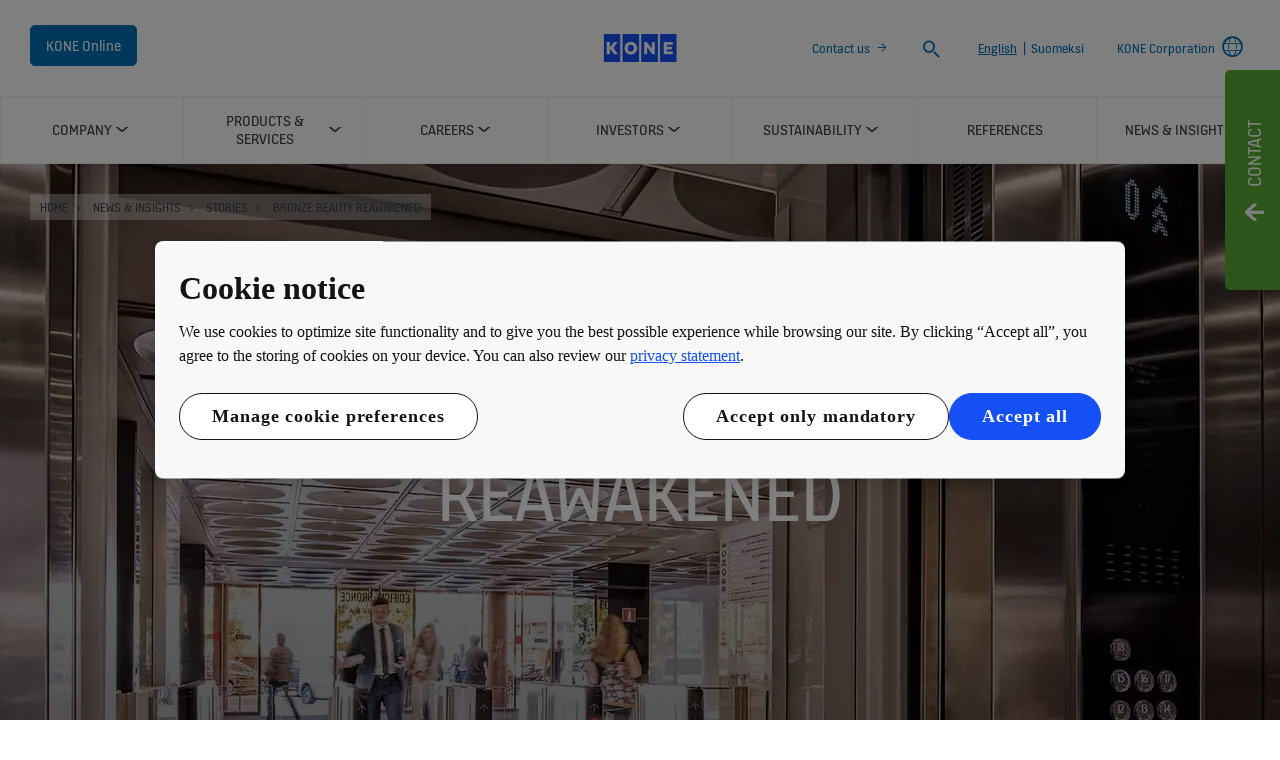

--- FILE ---
content_type: text/html; charset=utf-8
request_url: https://www.kone.com/en/news-and-insights/stories/bronze-beauty-reawakened.aspx
body_size: 22340
content:
<!DOCTYPE html>

<html lang="en" dir="ltr">
<head>
        
<script>
    var digitalData = {
        page : {
            pageInfo : {
  "pageID": "90709",
  "pageType": "News Page",
  "windowTitle": "Bronze beauty reawakened- KONE Corporation",
  "pageDescription": "Time is money in the corporate world, and a six-minute wait for an elevator comes with a high price tag. The modernization of Madrid’s Edificio Bronce shows how smart solutions can radically transform the user experience and bring an obsolete office block back to life.",
  "indexOptions": "INDEX",
  "followLinksOptions": "FOLLOW",
  "category": "PEOPLE"
}
            }
    };
    
</script>
        <script type="application/ld+json">
            {
            "@context": "https://schema.org",
            "@type": "BlogPosting",
            "headline": "Bronze beauty reawakened",
            "description": "Time is money in the corporate world, and a six-minute wait for an elevator comes with a high price tag. The modernization of Madrid’s Edificio Bronce shows how smart solutions can radically transform the user experience and bring an obsolete office block back to life.",
            "image": "https://www.kone.com/en/Images/KONE-Torre-Bronce-01-hero_tcm17-90703.jpg"
            }
        </script>

    <meta charset="utf-8">
    <meta http-equiv="X-UA-Compatible" content="IE=edge,chrome=1">
    <meta name="HandheldFriendly" content="True">
    <meta name="MobileOptimized" content="320">
    <meta name="viewport" content="width=device-width, initial-scale=1.0, maximum-scale=1.0, user-scalable=no">
    

    <meta name="pagetcmid" content="tcm:17-90709-64" />
        <meta name="description" content="Time is money in the corporate world, and a six-minute wait for an elevator comes with a high price tag. The modernization of Madrid’s Edificio Bronce shows how smart solutions can radically transform the user experience and bring an obsolete office block back to life." />
        <meta name="keywords" content="" />
        <meta class="SwifType" data-type="string" name="title" content="" />
            <meta name="robots" content="INDEX,FOLLOW" />
        <link rel="canonical" href="https://www.kone.com/en/news-and-insights/stories/bronze-beauty-reawakened.aspx" />
        <meta property="og:title" content="Bronze beauty reawakened" />
        <meta property="og:type" content="website" />
        <meta property="og:url" content="https://www.kone.com/en/news-and-insights/stories/bronze-beauty-reawakened.aspx" />
        <meta property="og:image" content="https://www.kone.com/en/Images/KONE-Torre-Bronce-01-hero_tcm17-90703.jpg" />
        <meta property="og:description" content="Time is money in the corporate world, and a six-minute wait for an elevator comes with a high price tag. The modernization of Madrid’s Edificio Bronce shows how smart solutions can radically transform the user experience and bring an obsolete office block back to life." />
        <meta property="og:site_name" content="KONE Corporation" />
        <meta name="twitter:card" content="summary">
        <meta name="twitter:site" content="konecorporation">
        <meta name="twitter:title" content="Bronze beauty reawakened">
        <meta name="twitter:description" content="Time is money in the corporate world, and a six-minute wait for an elevator comes with a high price tag. The modernization of Madrid’s Edificio Bronce shows how smart solutions can radically transform the user experience and bring an obsolete office block back to life.">
        <meta name="twitter:creator" content="konecorporation">
        <meta name="twitter:image" content="https://www.kone.com/en/Images/KONE-Torre-Bronce-01-hero_tcm17-90703.jpg">
    
    <link href="/fonts/KONE-Icon-Font.woff2" rel="preload" type="font/woff2" as="font" crossorigin="anonymous">
    <link href="/fonts/KONE-Icon-Font.woff" rel="preload" type="font/woff" as="font" crossorigin="anonymous">
    <link href="/fonts/KONE-Icon-Font.ttf" rel="preload" type="font/ttf" as="font" crossorigin="anonymous">
    <link href="/fonts/KONE_Information.woff2" rel="preload" type="font/woff2" as="font" crossorigin="anonymous">
    <link href="/fonts/KONE_Information.woff" rel="preload" type="font/woff" as="font" crossorigin="anonymous">
    <link href="/fonts/KONE_Information.ttf" rel="preload" type="font/ttf" as="font" crossorigin="anonymous">
    
    <script src="/Scripts/jquery.min.js?t=20251212" defer></script>

    
                    
    <script src="/bundles/seo?v=20260115" defer></script>


    
    <script src="/Scripts/bundle.min.js?t=20251212" defer></script>

    <link rel="preload" href="/Content/icons.css?t=20251212" as="style" onload="this.onload=null;this.rel='stylesheet'">
    <noscript><link rel="stylesheet" href="/Content/icons.css?t=20251212"></noscript>
    <script>
        (function () {
            var meta = document.createElement('meta');
            meta.className = 'sr-only';
            document.head.appendChild(meta);
            var value = window.getComputedStyle(meta).getPropertyValue('width');
            document.head.removeChild(meta);
            return true;
        }());
    </script>
    <script>function cdnFallback(img) { img.onerror = null; var s = ''; img.src = img.src.replace(s, s.slice(-1) === '/' ? '/' : ''); }</script>
    <title>Bronze beauty reawakened - KONE Corporation </title>
  
<!-- No valid script specified for chat -->
    <link rel="stylesheet" href="/Content/styles-ltr.css?t=20251212" />
    <link rel="stylesheet" href="/Content/print.css?t=20251212" media="print" />

    <script src="/Scripts/adobeDataLayer.min.js?v=20260115" defer></script>

    <script src="//assets.adobedtm.com/9856e9bd8319/0a450bd91782/launch-2b45bd016ddf.min.js?v=20260115" defer></script>
  
</head>

<body class="newNavEnabled" data-country-selector-overlay-first-run="false" data-cdn-img="" data-lang="EN" data-formdata=''>
    <div id="bwrapperid" data-originalDomain="https://www.kone.com" class="bodywrapper">

    <aside class="contact-panel no-mobile" id="item-10463" data-swiftype-index="false">
        
        <input id="control-panel" type="checkbox" />
        <section class="control-panel-container">
            <div>
                <div class="panel-control-large contact-panel-open-trigger">
                    <label tabindex="1" for="control-panel" class="contact-label" title="Toggle panel">
                        <div>
                            <span>Contact </span>
                        </div>
                    </label>
                </div>
                <div class="panel-control contact-panel-close-trigger">
                    <label tabindex="1" for="control-panel" id="control-contact-panel" class="contact-label" title="Toggle panel">
                        <div>
                            <span>Contact </span>
                        </div>
                    </label>
                </div>
                <div class="panel-control-mobile contact-panel-open-trigger">
                    <label tabindex="1" for="control-panel" class="contact-label" title="Open panel">
                        <div>
                            <span>Contact </span>
                        </div>
                    </label>
                </div>
                <div class="mobile-close-block">
                    <label for="control-panel" title="Close panel">
                        <div>
                            <span></span>
                        </div>
                    </label>
                </div>
                <section class="g-flex panel-blocks">
<div>
    <article>
        <p class="block-title icon-location_pin ">KONE CORPORATION OFFICE</p>
            <div class="rtf"><p>Keilasatama 3
<br />
P.O. Box 7
<br />
02150 Espoo
<br />
Finland</p></div>
                <ul>
                        <li>
                            <a class="arrow" href="/en/contact.aspx">Map</a>
                        </li>
                </ul>
</article>
</div><div>
    <article>
        <p class="block-title icon-network_ip ">FIND YOUR LOCAL KONE COUNTRY WEBSITE</p>
            <div class="rtf"><p>
KONE services and products are available in more than 60 countries. Find the right contact for your needs.</p></div>
                <ul>
                        <li>
                            Find local country website
                        </li>
                </ul>
</article>
</div><div>
    <article>
        <p class="block-title icon-user ">INVESTOR CONTACTS</p>
            <div class="rtf"><p>Investor relations inquiries:  <a href="mailto:%20investors@kone.com" title="Mail to Investor relations inquiries KONE">investors@kone.com</a></p></div>
                <ul>
                        <li>
                            <a class="arrow" href="/en/investors/investor-service/">KONE’s global Investor Relations team</a>
                        </li>
                </ul>
</article>
</div><div>
    <article>
        <p class="block-title icon-agenda ">MEDIA CONTACTS</p>
            <div class="rtf"><p>Media inquriries: <a href="mailto:media@kone.com" title="mail to media KONE">media@kone.com</a> or
<br />
contact KONE’s <a title="contacts_Media" href="https://www.kone.com/en/news-and-insights#item-71761">global media team</a></p></div>
</article>
</div><div>
    <article>
        <p class="block-title icon-message ">SUBMIT A CONTACT FORM</p>
            <div class="rtf"><p>For general inquiries, please contact us via submitting contact form</p></div>
                <ul>
                        <li>
                            <a class="arrow" href="/en/contact.aspx">Submit a form</a>
                        </li>
                </ul>
</article>
</div>                </section>
            </div>
        </section>
    </aside>
        <div class="container">
            



    <header class="kone-header" data-swiftype-index="false">
        <section class="topnav-v2 screen">
            <ul>
                        <li class="medium-screen kone-online-cta">
                                <a tabindex="1" href="https://kone.my.site.com/koneonline">
                                    KONE Online
                                    
                                </a>
                        </li>
            </ul>
            <div class="screen">
                <a tabindex="1" href="/en/">
                        <img src="https://s7g10.scene7.com/is/image/kone/KONE_Primary_RGB_with-white-space:1920x705%28hero%29?Kone_alt_text=KONE logo" width="76" height="52" alt="KONE logo" />
                </a>
            </div>

            <ul class="screen">
                        <li class="medium-screen">
                            <a class="arrow" href="/en/contact.aspx" tabindex="1">Contact us</a>
                        </li>
                                    <li>
                        <div class="search-desktop">
                            <form action="/en/searchresults.aspx">
                                <label class="search-input-new" tabindex="1">
                                    <span class="sr-only">Search</span>
                                    <input type="search" name="search" class="nav-search st-default-search-input" placeholder="Search">
                                    <button type="submit"><span class="icon-search"></span></button>
                                </label>
                            </form>
                        </div>
                    </li>
                                    <li class="medium-screen bilingual">
                        <a href="#" class="active-language">English</a>
                            <span class="seperator">|</span>
<a href="/fi/">Suomeksi</a>                    </li>
                                        <li class="medium-screen language-selector">
                            <a tabindex="1" href="/en/local-website-selector.aspx">
                                <span>KONE Corporation</span>
<span class="icon-network_ip"></span>                            </a>
                        </li>
            </ul>
        </section>
        <section class="navigation-v2 navigation-v2-updated">
            <div class="mobile-header">
                <div class="name handheld">Bronze beauty reawakened</div>
                <div class="logo">
                            <a class="network" tabindex="1" href="/en/local-website-selector.aspx">
<span class="icon-network_ip"></span>                                                                    <span>KONE Corporation</span>
                            </a>
                    <a tabindex="2" href="/en/" class="logo-small">

    <img data-src="https://s7g10.scene7.com/is/image/kone/KONE_Primary_RGB_with-white-space:1920x705%28hero%29?Kone_alt_text=KONE logo" src="/Content/ajax-loader-big.gif?t=20251212" class=" lazyload" alt="KONE logo"/>
                    </a>
                        <a tabindex="2" class="navicon collapsed" href="#"></a>
                                            <a tabindex="2" class="search" href="#"></a>
                </div>
            </div>


                <nav aria-label="Site menu" class="navigation-second-row">
                    <ul>


        <li class="navigation-list-item">
            <a href="/en/company/" class="main-menu-item hasChildren" target="_self" data-info="tcm:17-325-4"><span class="text">Company</span><span class="arrow"></span></a>
                <div class="sub-menu">
                    <div class="submenu">
                        <!-- link information-->
                        <div class="link-info">
                            <div class="link-info-block" data-info="tcm:17-325-4">
                                <p class="link-info-block__title">
                                    <a href="/en/company/"> Company </a>
                                </p>
                                <p class="link-info-block__text">
                                    <span>
We are a global leader in the elevator and escalator industry, moving two billion people every day, and our purpose is to shape the future of cities. Find out about our history, purpose and strategy, our organization as well as our innovations.                                    </span> <a href="/en/company/">Overview</a>
                                </p>
                            </div>
                                        <div class="link-info-block" data-info="tcm:17-326-4">
                <p class="link-info-block__path">Company &gt; </p>
                <p class="link-info-block__title">Strategy</p>
                <p class="link-info-block__text">
                    <span>
 Our purpose is to shape the future of cities. Read more about our strategy, megatrends, our core principles and values.                    </span>
                </p>
            </div>
            <div class="link-info-block" data-info="tcm:17-7951-4">
                <p class="link-info-block__path">Company &gt; </p>
                <p class="link-info-block__title">Culture</p>
                <p class="link-info-block__text">
                    <span>
KONE&#39;s company culture consists of three core principles and four company values.                     </span>
                </p>
            </div>
            <div class="link-info-block" data-info="tcm:17-327-4">
                <p class="link-info-block__path">Company &gt; </p>
                <p class="link-info-block__title">Organization and management</p>
                <p class="link-info-block__text">
                    <span>
Find out about KONE&#39;s organization structure, management and board members.                     </span>
                </p>
            </div>
            <div class="link-info-block" data-info="tcm:17-328-4">
                <p class="link-info-block__path">Company &gt; </p>
                <p class="link-info-block__title">History</p>
                <p class="link-info-block__text">
                    <span>
                    </span>
                </p>
            </div>
            <div class="link-info-block" data-info="tcm:17-329-4">
                <p class="link-info-block__path">Company &gt; </p>
                <p class="link-info-block__title">Innovations</p>
                <p class="link-info-block__text">
                    <span>
At KONE, our track record in research and development means we hold more than 3,000 patents across our businesses. Read more about KONE&#39;s ground breaking innovations and solutions                    </span>
                </p>
            </div>
            <div class="link-info-block" data-info="tcm:17-3122-4">
                <p class="link-info-block__path">Company &gt; Innovations &gt; </p>
                <p class="link-info-block__title">KONE high-rise laboratories</p>
                <p class="link-info-block__text">
                    <span>
High-rise, laboratory, elevator testing, Tytyri, China Zun, Kunshan, Jeddah Tower, UltraRope, JumpLift, Free falling test.                    </span>
                </p>
            </div>
            <div class="link-info-block" data-info="tcm:17-7964-4">
                <p class="link-info-block__path">Company &gt; Innovations &gt; </p>
                <p class="link-info-block__title">Innovating together</p>
                <p class="link-info-block__text">
                    <span>
By working with many companies and organizations, across different industries, we can create the best people flow experience together.                    </span>
                </p>
            </div>
            <div class="link-info-block" data-info="tcm:17-11127-4">
                <p class="link-info-block__path">Company &gt; Innovations &gt; </p>
                <p class="link-info-block__title">Join the KONE Veturi Renaissance ecosystem</p>
                <p class="link-info-block__text">
                    <span>
The KONE Renaissance program aims to revive the built environment with research and co-innovation ecosystem partners by 2030.                    </span>
                </p>
            </div>

                        </div>
                        <div class="submenu-block">
                            <ul class="level-1">
                                    <!-- subemnu links -->
                                    <li>
                                        <a class="" data-children="0" href="/en/company/strategy/" data-info="tcm:17-326-4">
                                            <span class="link-content">
                                                <span>
                                                        <svg width="15" height="30">
                                                            <use xlink:href="/fonts/Kone-icons-sprite.svg#i-arrow-right-button"></use>
                                                        </svg>
                                                </span>
                                                <span> Strategy</span>
                                            </span>
                                            <span class="link-expand-collapse-arrow"></span>
                                        </a>
                                    </li>
                                    <!-- subemnu links -->
                                    <li>
                                        <a class="" data-children="0" href="/en/company/culture/" data-info="tcm:17-7951-4">
                                            <span class="link-content">
                                                <span>
                                                        <svg width="15" height="30">
                                                            <use xlink:href="/fonts/Kone-icons-sprite.svg#i-arrow-right-button"></use>
                                                        </svg>
                                                </span>
                                                <span> Culture</span>
                                            </span>
                                            <span class="link-expand-collapse-arrow"></span>
                                        </a>
                                    </li>
                                    <!-- subemnu links -->
                                    <li>
                                        <a class="" data-children="0" href="/en/company/organization-and-management/" data-info="tcm:17-327-4">
                                            <span class="link-content">
                                                <span>
                                                        <svg width="15" height="30">
                                                            <use xlink:href="/fonts/Kone-icons-sprite.svg#i-arrow-right-button"></use>
                                                        </svg>
                                                </span>
                                                <span> Organization and management</span>
                                            </span>
                                            <span class="link-expand-collapse-arrow"></span>
                                        </a>
                                    </li>
                                    <!-- subemnu links -->
                                    <li>
                                        <a class="" data-children="0" href="/en/company/history/" data-info="tcm:17-328-4">
                                            <span class="link-content">
                                                <span>
                                                        <svg width="15" height="30">
                                                            <use xlink:href="/fonts/Kone-icons-sprite.svg#i-arrow-right-button"></use>
                                                        </svg>
                                                </span>
                                                <span> History</span>
                                            </span>
                                            <span class="link-expand-collapse-arrow"></span>
                                        </a>
                                    </li>
                                    <!-- subemnu links -->
                                    <li>
                                        <a class="children" data-children="1" href="/en/company/innovations/" data-info="tcm:17-329-4">
                                            <span class="link-content">
                                                <span>
                                                        <svg width="15" height="30">
                                                            <use xlink:href="/fonts/Kone-icons-sprite.svg#i-arrow-right-button"></use>
                                                        </svg>
                                                </span>
                                                <span> Innovations</span>
                                            </span>
                                            <span class="link-expand-collapse-arrow"></span>
                                        </a>
                                            <ul class="level-2" data-child="1">
                                                    <li><a href="/en/company/innovations/kone-high-rise-laboratories/" data-info="tcm:17-3122-4"><span>KONE high-rise laboratories</span></a></li>
                                                    <li><a href="/en/company/innovations/innovating-together/" data-info="tcm:17-7964-4"><span>Innovating together</span></a></li>
                                                    <li><a href="/en/company/innovations/join-the-kone-veturi-renaissance-ecosystem/" data-info="tcm:17-11127-4"><span>Join the KONE Veturi Renaissance ecosystem</span></a></li>
                                            </ul>
                                    </li>
                            </ul>
                        </div>
                        

                    </div>
                    <div class="submenu-close"><span class="icon-scroll_up"></span></div>
                </div>
        </li>
        <li class="navigation-list-item">
            <a href="/en/products-and-services/" class="main-menu-item hasChildren" target="_self" data-info="tcm:17-330-4"><span class="text">Products &amp; services</span><span class="arrow"></span></a>
                <div class="sub-menu">
                    <div class="submenu">
                        <!-- link information-->
                        <div class="link-info">
                            <div class="link-info-block" data-info="tcm:17-330-4">
                                <p class="link-info-block__title">
                                    <a href="/en/products-and-services/"> Products &amp; services </a>
                                </p>
                                <p class="link-info-block__text">
                                    <span>
Discover our world-class services and innovative solutions for new buildings and existing buildings – everything you need for smooth people flow.                                     </span> <a href="/en/products-and-services/">Overview</a>
                                </p>
                            </div>
                                        <div class="link-info-block" data-info="tcm:17-5551-4">
                <p class="link-info-block__path">Products &amp; services &gt; </p>
                <p class="link-info-block__title">Elevators, escalators and automatic doors</p>
                <p class="link-info-block__text">
                    <span>
Explore the elevators, escalators, and automatic building doors solutions suitable for new buildings.                     </span>
                </p>
            </div>
            <div class="link-info-block" data-info="tcm:17-5552-4">
                <p class="link-info-block__path">Products &amp; services &gt; </p>
                <p class="link-info-block__title">Maintenance and modernization</p>
                <p class="link-info-block__text">
                    <span>
Explore our maintenance and modernization solutions which help make your existing equipment runs smoothly throughout its lifetime.                    </span>
                </p>
            </div>
            <div class="link-info-block" data-info="tcm:17-129554-64">
                <p class="link-info-block__path">Products &amp; services &gt; Maintenance and modernization &gt; </p>
                <p class="link-info-block__title">Maintenance</p>
                <p class="link-info-block__text">
                    <span>
Extend equipment lifetime with predictive maintenance for all major brands of elevators, escalators and automatic doors.                    </span>
                </p>
            </div>
            <div class="link-info-block" data-info="tcm:17-101732-64">
                <p class="link-info-block__path">Products &amp; services &gt; Maintenance and modernization &gt; </p>
                <p class="link-info-block__title">Elevator modernization</p>
                <p class="link-info-block__text">
                    <span>
Find out more about KONE&#39;s world-class elevator modernization services and give an aging elevator new life with smart solutions tailored to your needs.                    </span>
                </p>
            </div>
            <div class="link-info-block" data-info="tcm:17-104648-64">
                <p class="link-info-block__path">Products &amp; services &gt; Maintenance and modernization &gt; </p>
                <p class="link-info-block__title">Escalator modernization</p>
                <p class="link-info-block__text">
                    <span>
With modernization, your escalators will become more energy-efficient, reliable, and most importantly safer.                     </span>
                </p>
            </div>
            <div class="link-info-block" data-info="tcm:17-5553-4">
                <p class="link-info-block__path">Products &amp; services &gt; </p>
                <p class="link-info-block__title">Advanced people flow solutions</p>
                <p class="link-info-block__text">
                    <span>
Make your building smarter and offer users a great experience with advanced solutions for security, comfort and convenience.                    </span>
                </p>
            </div>
            <div class="link-info-block" data-info="tcm:17-7650-4">
                <p class="link-info-block__path">Products &amp; services &gt; Advanced people flow solutions &gt; </p>
                <p class="link-info-block__title">KONE Office Flow</p>
                <p class="link-info-block__text">
                    <span>
KONE Office Flow is a modular, connected solution that adapts with the needs of your building and its users, providing smooth people flow with touch-free access and personalized user experiences that make office environments more attractive and efficient.                    </span>
                </p>
            </div>
            <div class="link-info-block" data-info="tcm:17-7137-4">
                <p class="link-info-block__path">Products &amp; services &gt; Advanced people flow solutions &gt; </p>
                <p class="link-info-block__title">Health and well-being solutions</p>
                <p class="link-info-block__text">
                    <span>
Get KONE’s touchless and cleaning solutions to keep your elevators, escalators, and doors safe, and healthy.                    </span>
                </p>
            </div>
            <div class="link-info-block" data-info="tcm:17-8688-4">
                <p class="link-info-block__path">Products &amp; services &gt; Advanced people flow solutions &gt; </p>
                <p class="link-info-block__title">KONE office solutions</p>
                <p class="link-info-block__text">
                    <span>
Rethinking the office experience is key to success. Create the best People Flow experience with KONE’s innovative solutions for the workplace environment.                    </span>
                </p>
            </div>
            <div class="link-info-block" data-info="tcm:17-3819-4">
                <p class="link-info-block__path">Products &amp; services &gt; </p>
                <p class="link-info-block__title">For special buildings and large projects</p>
                <p class="link-info-block__text">
                    <span>
KONE Major Projects has a team of experts ready to help you anywhere in the world with your most challenging and complex projects. Read more.                     </span>
                </p>
            </div>
            <div class="link-info-block" data-info="tcm:17-8311-4">
                <p class="link-info-block__path">Products &amp; services &gt; </p>
                <p class="link-info-block__title">Solutions for greener buildings</p>
                <p class="link-info-block__text">
                    <span>
We support sustainable and green building through our energy-efficient and innovative offering, healthy, functional and sustainable materials, as well as transparent documentation about the environmental impacts of our products.                    </span>
                </p>
            </div>
            <div class="link-info-block" data-info="tcm:17-8447-4">
                <p class="link-info-block__path">Products &amp; services &gt; Solutions for greener buildings &gt; </p>
                <p class="link-info-block__title">LEED</p>
                <p class="link-info-block__text">
                    <span>
Next-generation green building with KONE and LEED                    </span>
                </p>
            </div>
            <div class="link-info-block" data-info="tcm:17-8458-4">
                <p class="link-info-block__path">Products &amp; services &gt; Solutions for greener buildings &gt; </p>
                <p class="link-info-block__title">BREEAM</p>
                <p class="link-info-block__text">
                    <span>
BREEAM helps building developers, owners, and operators manage and mitigate risk through demonstrating sustainability performance during planning, design, construction, operation, or refurbishment.  KONE supports you with achieving BREEAM International NC 2016 credits                    </span>
                </p>
            </div>
            <div class="link-info-block" data-info="tcm:17-10536-4">
                <p class="link-info-block__path">Products &amp; services &gt; Solutions for greener buildings &gt; </p>
                <p class="link-info-block__title">Life cycle impact assessments</p>
                <p class="link-info-block__text">
                    <span>
KONE’s environmental responsibility covers the full life cycle of its products from design and manufacturing to installation, maintenance, modernization, and end-of-life treatment.                    </span>
                </p>
            </div>
            <div class="link-info-block" data-info="tcm:17-8469-4">
                <p class="link-info-block__path">Products &amp; services &gt; Solutions for greener buildings &gt; </p>
                <p class="link-info-block__title">Best-in-class energy efficiency</p>
                <p class="link-info-block__text">
                    <span>
KONE was the first elevator and escalator company to achieve the best A class energy efficiency classification for a number of our installations. Read more about our products&#39; energy-efficiency.                    </span>
                </p>
            </div>
            <div class="link-info-block" data-info="tcm:17-8333-4">
                <p class="link-info-block__path">Products &amp; services &gt; </p>
                <p class="link-info-block__title">Cybersecurity in our digital solutions</p>
                <p class="link-info-block__text">
                    <span>
                    </span>
                </p>
            </div>
            <div class="link-info-block" data-info="tcm:17-11303-4">
                <p class="link-info-block__path">Products &amp; services &gt; </p>
                <p class="link-info-block__title">Quality</p>
                <p class="link-info-block__text">
                    <span>
At KONE, quality is embedded in everything we do, from customer interaction and product planning all the way to the services we offer. Read more.                     </span>
                </p>
            </div>

                        </div>
                        <div class="submenu-block">
                            <ul class="level-1">
                                    <!-- subemnu links -->
                                    <li>
                                        <a class="" data-children="1" href="/en/products-and-services/elevators-escalators-automatic-doors/" data-info="tcm:17-5551-4">
                                            <span class="link-content">
                                                <span>
                                                        <svg width="15" height="30">
                                                            <use xlink:href="/fonts/Kone-icons-sprite.svg#i-elevator"></use>
                                                        </svg>
                                                </span>
                                                <span> Elevators, escalators and automatic doors</span>
                                            </span>
                                            <span class="link-expand-collapse-arrow"></span>
                                        </a>
                                    </li>
                                    <!-- subemnu links -->
                                    <li>
                                        <a class="children" data-children="2" href="/en/products-and-services/maintenance-and-modernization/" data-info="tcm:17-5552-4">
                                            <span class="link-content">
                                                <span>
                                                        <svg width="15" height="30">
                                                            <use xlink:href="/fonts/Kone-icons-sprite.svg#i-maintenance-2"></use>
                                                        </svg>
                                                </span>
                                                <span> Maintenance and modernization</span>
                                            </span>
                                            <span class="link-expand-collapse-arrow"></span>
                                        </a>
                                            <ul class="level-2" data-child="2">
                                                    <li><a href="/en/products-and-services/maintenance-and-modernization/maintenance.aspx" data-info="tcm:17-129554-64"><span>Maintenance</span></a></li>
                                                    <li><a href="/en/products-and-services/maintenance-and-modernization/elevator-modernization.aspx" data-info="tcm:17-101732-64"><span>Elevator modernization</span></a></li>
                                                    <li><a href="/en/products-and-services/maintenance-and-modernization/escalator-modernization.aspx" data-info="tcm:17-104648-64"><span>Escalator modernization</span></a></li>
                                            </ul>
                                    </li>
                                    <!-- subemnu links -->
                                    <li>
                                        <a class="children" data-children="3" href="/en/products-and-services/APFS-advanced-people-flow-solutions/" data-info="tcm:17-5553-4">
                                            <span class="link-content">
                                                <span>
                                                        <svg width="15" height="30">
                                                            <use xlink:href="/fonts/Kone-icons-sprite.svg#i-people-flow"></use>
                                                        </svg>
                                                </span>
                                                <span> Advanced people flow solutions</span>
                                            </span>
                                            <span class="link-expand-collapse-arrow"></span>
                                        </a>
                                            <ul class="level-2" data-child="3">
                                                    <li><a href="/en/products-and-services/APFS-advanced-people-flow-solutions/office-flow/" data-info="tcm:17-7650-4"><span>KONE Office Flow</span></a></li>
                                                    <li><a href="/en/products-and-services/APFS-advanced-people-flow-solutions/health-and-wellbeing/" data-info="tcm:17-7137-4"><span>Health and well-being solutions</span></a></li>
                                                    <li><a href="/en/products-and-services/APFS-advanced-people-flow-solutions/office-solutions/" data-info="tcm:17-8688-4"><span>KONE office solutions</span></a></li>
                                            </ul>
                                    </li>
                                    <!-- subemnu links -->
                                    <li>
                                        <a class="" data-children="3" href="/en/products-and-services/solutions-for-special-buildings-and-large-projects/" data-info="tcm:17-3819-4">
                                            <span class="link-content">
                                                <span>
                                                        <svg width="15" height="30">
                                                            <use xlink:href="/fonts/Kone-icons-sprite.svg#i-arrow-right-button"></use>
                                                        </svg>
                                                </span>
                                                <span> For special buildings and large projects</span>
                                            </span>
                                            <span class="link-expand-collapse-arrow"></span>
                                        </a>
                                    </li>
                                    <!-- subemnu links -->
                                    <li>
                                        <a class="children" data-children="4" href="/en/products-and-services/green-building/" data-info="tcm:17-8311-4">
                                            <span class="link-content">
                                                <span>
                                                        <svg width="15" height="30">
                                                            <use xlink:href="/fonts/Kone-icons-sprite.svg#i-arrow-right-button"></use>
                                                        </svg>
                                                </span>
                                                <span> Solutions for greener buildings</span>
                                            </span>
                                            <span class="link-expand-collapse-arrow"></span>
                                        </a>
                                            <ul class="level-2" data-child="4">
                                                    <li><a href="/en/products-and-services/green-building/LEED/" data-info="tcm:17-8447-4"><span>LEED</span></a></li>
                                                    <li><a href="/en/products-and-services/green-building/BREEAM/" data-info="tcm:17-8458-4"><span>BREEAM</span></a></li>
                                                    <li><a href="/en/products-and-services/green-building/lifecycle-impact-assessments/" data-info="tcm:17-10536-4"><span>Life cycle impact assessments</span></a></li>
                                                    <li><a href="/en/products-and-services/green-building/best-in-class-energy-efficiency/" data-info="tcm:17-8469-4"><span>Best-in-class energy efficiency</span></a></li>
                                            </ul>
                                    </li>
                                    <!-- subemnu links -->
                                    <li>
                                        <a class="" data-children="4" href="/en/products-and-services/cybersecurity/" data-info="tcm:17-8333-4">
                                            <span class="link-content">
                                                <span>
                                                        <svg width="15" height="30">
                                                            <use xlink:href="/fonts/Kone-icons-sprite.svg#i-arrow-right-button"></use>
                                                        </svg>
                                                </span>
                                                <span> Cybersecurity in our digital solutions</span>
                                            </span>
                                            <span class="link-expand-collapse-arrow"></span>
                                        </a>
                                    </li>
                                    <!-- subemnu links -->
                                    <li>
                                        <a class="" data-children="4" href="/en/products-and-services/quality/" data-info="tcm:17-11303-4">
                                            <span class="link-content">
                                                <span>
                                                        <svg width="15" height="30">
                                                            <use xlink:href="/fonts/Kone-icons-sprite.svg#i-arrow-right-button"></use>
                                                        </svg>
                                                </span>
                                                <span> Quality</span>
                                            </span>
                                            <span class="link-expand-collapse-arrow"></span>
                                        </a>
                                    </li>
                            </ul>
                        </div>
                        

                    </div>
                    <div class="submenu-close"><span class="icon-scroll_up"></span></div>
                </div>
        </li>
        <li class="navigation-list-item">
            <a href="/en/careers/" class="main-menu-item hasChildren" target="_self" data-info="tcm:17-333-4"><span class="text">Careers</span><span class="arrow"></span></a>
                <div class="sub-menu">
                    <div class="submenu">
                        <!-- link information-->
                        <div class="link-info">
                            <div class="link-info-block" data-info="tcm:17-333-4">
                                <p class="link-info-block__title">
                                    <a href="/en/careers/"> Careers </a>
                                </p>
                                <p class="link-info-block__text">
                                    <span>
Learn about KONE as an employer and browse open positions at KONE.                                     </span> <a href="/en/careers/">Overview</a>
                                </p>
                            </div>
                                        <div class="link-info-block" data-info="tcm:17-11448-4">
                <p class="link-info-block__path">Careers &gt; </p>
                <p class="link-info-block__title">New Careers site</p>
                <p class="link-info-block__text">
                    <span>
Explore our new KONE careers site to learn more and apply.                    </span>
                </p>
            </div>
            <div class="link-info-block" data-info="tcm:17-11443-4">
                <p class="link-info-block__path">Careers &gt; </p>
                <p class="link-info-block__title">Find jobs</p>
                <p class="link-info-block__text">
                    <span>
Your next role is waiting. Where will you make an impact?                    </span>
                </p>
            </div>
            <div class="link-info-block" data-info="tcm:17-11444-4">
                <p class="link-info-block__path">Careers &gt; </p>
                <p class="link-info-block__title">What we offer</p>
                <p class="link-info-block__text">
                    <span>
Our rewards offering ensures you feel valued at work, and that your well-being is prioritized.                    </span>
                </p>
            </div>
            <div class="link-info-block" data-info="tcm:17-11445-4">
                <p class="link-info-block__path">Careers &gt; </p>
                <p class="link-info-block__title">Teams</p>
                <p class="link-info-block__text">
                    <span>
Find your path. Get to know our teams. Let’s work together to shape the future of cities                    </span>
                </p>
            </div>
            <div class="link-info-block" data-info="tcm:17-11446-4">
                <p class="link-info-block__path">Careers &gt; </p>
                <p class="link-info-block__title">Offices</p>
                <p class="link-info-block__text">
                    <span>
We&#39;re in almost 70 countries and hundreds of cities worldwide.                    </span>
                </p>
            </div>
            <div class="link-info-block" data-info="tcm:17-335-4">
                <p class="link-info-block__path">Careers &gt; </p>
                <p class="link-info-block__title">Professionals and technical experts</p>
                <p class="link-info-block__text">
                    <span>
At KONE you work on challenging international projects in teams that are eager to learn and develop. Find out what it is like to work at KONE.                    </span>
                </p>
            </div>
            <div class="link-info-block" data-info="tcm:17-94978-64">
                <p class="link-info-block__path">Careers &gt; Professionals and technical experts &gt; </p>
                <p class="link-info-block__title">Technology and innovation careers</p>
                <p class="link-info-block__text">
                    <span>
Creating industry-leading solutions that move billions of people every day. Join KONE Technology and Innovation and get people moving.                    </span>
                </p>
            </div>
            <div class="link-info-block" data-info="tcm:17-94993-64">
                <p class="link-info-block__path">Careers &gt; Professionals and technical experts &gt; </p>
                <p class="link-info-block__title">Software and digital</p>
                <p class="link-info-block__text">
                    <span>
Software and digital expertise - IoT, analytics, AI, automation, simulation, to name a few - are essential for building the next generation of solutions for moving people.                    </span>
                </p>
            </div>
            <div class="link-info-block" data-info="tcm:17-94992-64">
                <p class="link-info-block__path">Careers &gt; Professionals and technical experts &gt; </p>
                <p class="link-info-block__title">Hardware and mechanical engineering</p>
                <p class="link-info-block__text">
                    <span>
Our hardware and mechanical engineering professionals get to create and develop products that are used by millions of people every day: products that are widely recognized for their quality and innovation.                    </span>
                </p>
            </div>
            <div class="link-info-block" data-info="tcm:17-94988-64">
                <p class="link-info-block__path">Careers &gt; Professionals and technical experts &gt; </p>
                <p class="link-info-block__title">Design</p>
                <p class="link-info-block__text">
                    <span>
Our design team lies at the heart of customer experience, whether that’s service, UX, or product design. At KONE, design principles are factored into product development from day one thanks to KONE’s end-to-end product teams.                    </span>
                </p>
            </div>
            <div class="link-info-block" data-info="tcm:17-135956-64">
                <p class="link-info-block__path">Careers &gt; Professionals and technical experts &gt; </p>
                <p class="link-info-block__title">IT professionals</p>
                <p class="link-info-block__text">
                    <span>
KONE IT is a group of experts collaborating with business and area teams to develop new capabilities, enable business opportunities and optimize processes.                    </span>
                </p>
            </div>
            <div class="link-info-block" data-info="tcm:17-336-4">
                <p class="link-info-block__path">Careers &gt; </p>
                <p class="link-info-block__title">Students and graduates</p>
                <p class="link-info-block__text">
                    <span>
Are you a student or recent graduate, looking for an opportunity to work abroad?  Explore the opportunities here.                     </span>
                </p>
            </div>

                        </div>
                        <div class="submenu-block">
                            <ul class="level-1">
                                    <!-- subemnu links -->
                                    <li>
                                        <a class="" data-children="4" href="https://careers.kone.com/en/" data-info="tcm:17-11448-4">
                                            <span class="link-content">
                                                <span>
                                                        <svg width="15" height="30">
                                                            <use xlink:href="/fonts/Kone-icons-sprite.svg#i-arrow-right-button"></use>
                                                        </svg>
                                                </span>
                                                <span> New Careers site</span>
                                            </span>
                                            <span class="link-expand-collapse-arrow"></span>
                                        </a>
                                    </li>
                                    <!-- subemnu links -->
                                    <li>
                                        <a class="" data-children="4" href="https://careers.kone.com/en/find-jobs/" data-info="tcm:17-11443-4">
                                            <span class="link-content">
                                                <span>
                                                        <svg width="15" height="30">
                                                            <use xlink:href="/fonts/Kone-icons-sprite.svg#i-arrow-right-button"></use>
                                                        </svg>
                                                </span>
                                                <span> Find jobs</span>
                                            </span>
                                            <span class="link-expand-collapse-arrow"></span>
                                        </a>
                                    </li>
                                    <!-- subemnu links -->
                                    <li>
                                        <a class="" data-children="4" href="https://careers.kone.com/en/what-we-offer/" data-info="tcm:17-11444-4">
                                            <span class="link-content">
                                                <span>
                                                        <svg width="15" height="30">
                                                            <use xlink:href="/fonts/Kone-icons-sprite.svg#i-arrow-right-button"></use>
                                                        </svg>
                                                </span>
                                                <span> What we offer</span>
                                            </span>
                                            <span class="link-expand-collapse-arrow"></span>
                                        </a>
                                    </li>
                                    <!-- subemnu links -->
                                    <li>
                                        <a class="" data-children="4" href="https://careers.kone.com/en/teams/" data-info="tcm:17-11445-4">
                                            <span class="link-content">
                                                <span>
                                                        <svg width="15" height="30">
                                                            <use xlink:href="/fonts/Kone-icons-sprite.svg#i-arrow-right-button"></use>
                                                        </svg>
                                                </span>
                                                <span> Teams</span>
                                            </span>
                                            <span class="link-expand-collapse-arrow"></span>
                                        </a>
                                    </li>
                                    <!-- subemnu links -->
                                    <li>
                                        <a class="" data-children="4" href="https://careers.kone.com/en/offices/" data-info="tcm:17-11446-4">
                                            <span class="link-content">
                                                <span>
                                                        <svg width="15" height="30">
                                                            <use xlink:href="/fonts/Kone-icons-sprite.svg#i-arrow-right-button"></use>
                                                        </svg>
                                                </span>
                                                <span> Offices</span>
                                            </span>
                                            <span class="link-expand-collapse-arrow"></span>
                                        </a>
                                    </li>
                                    <!-- subemnu links -->
                                    <li>
                                        <a class="children" data-children="5" href="/en/careers/professionals-and-technical-experts/" data-info="tcm:17-335-4">
                                            <span class="link-content">
                                                <span>
                                                        <svg width="15" height="30">
                                                            <use xlink:href="/fonts/Kone-icons-sprite.svg#i-technician"></use>
                                                        </svg>
                                                </span>
                                                <span> Professionals and technical experts</span>
                                            </span>
                                            <span class="link-expand-collapse-arrow"></span>
                                        </a>
                                            <ul class="level-2" data-child="5">
                                                    <li><a href="/en/careers/professionals-and-technical-experts/technology-and-innovation-careers.aspx" data-info="tcm:17-94978-64"><span>Technology and innovation careers</span></a></li>
                                                    <li><a href="/en/careers/professionals-and-technical-experts/software-digital.aspx" data-info="tcm:17-94993-64"><span>Software and digital</span></a></li>
                                                    <li><a href="/en/careers/professionals-and-technical-experts/hardware-and-engineering.aspx" data-info="tcm:17-94992-64"><span>Hardware and mechanical engineering</span></a></li>
                                                    <li><a href="/en/careers/professionals-and-technical-experts/design.aspx" data-info="tcm:17-94988-64"><span>Design</span></a></li>
                                                    <li><a href="/en/careers/professionals-and-technical-experts/it-professionals.aspx" data-info="tcm:17-135956-64"><span>IT professionals</span></a></li>
                                            </ul>
                                    </li>
                                    <!-- subemnu links -->
                                    <li>
                                        <a class="" data-children="5" href="/en/careers/students-and-graduates/" data-info="tcm:17-336-4">
                                            <span class="link-content">
                                                <span>
                                                        <svg width="15" height="30">
                                                            <use xlink:href="/fonts/Kone-icons-sprite.svg#i-graduate"></use>
                                                        </svg>
                                                </span>
                                                <span> Students and graduates</span>
                                            </span>
                                            <span class="link-expand-collapse-arrow"></span>
                                        </a>
                                    </li>
                            </ul>
                        </div>
                        

                    </div>
                    <div class="submenu-close"><span class="icon-scroll_up"></span></div>
                </div>
        </li>
        <li class="navigation-list-item">
            <a href="/en/investors/" class="main-menu-item hasChildren" target="_self" data-info="tcm:17-340-4"><span class="text">Investors</span><span class="arrow"></span></a>
                <div class="sub-menu">
                    <div class="submenu">
                        <!-- link information-->
                        <div class="link-info">
                            <div class="link-info-block" data-info="tcm:17-340-4">
                                <p class="link-info-block__title">
                                    <a href="/en/investors/"> Investors </a>
                                </p>
                                <p class="link-info-block__text">
                                    <span>
You can find KONE&#39;s financial related information, financial reports and presentations here.                                     </span> <a href="/en/investors/">Overview</a>
                                </p>
                            </div>
                                        <div class="link-info-block" data-info="tcm:17-341-4">
                <p class="link-info-block__path">Investors &gt; </p>
                <p class="link-info-block__title">KONE as an investment</p>
                <p class="link-info-block__text">
                    <span>
Are you interested in investing in KONE? Here you can find basic information about KONE as an investment.                     </span>
                </p>
            </div>
            <div class="link-info-block" data-info="tcm:17-342-4">
                <p class="link-info-block__path">Investors &gt; KONE as an investment &gt; </p>
                <p class="link-info-block__title">Why invest in KONE?</p>
                <p class="link-info-block__text">
                    <span>
Find out the key financial figures and learn more about the mega trends that support the growth of the elevator and escalator business. 
                    </span>
                </p>
            </div>
            <div class="link-info-block" data-info="tcm:17-5663-4">
                <p class="link-info-block__path">Investors &gt; KONE as an investment &gt; </p>
                <p class="link-info-block__title">Strategy and growth drivers</p>
                <p class="link-info-block__text">
                    <span>
                    </span>
                </p>
            </div>
            <div class="link-info-block" data-info="tcm:17-5664-4">
                <p class="link-info-block__path">Investors &gt; KONE as an investment &gt; </p>
                <p class="link-info-block__title">Business model</p>
                <p class="link-info-block__text">
                    <span>
                    </span>
                </p>
            </div>
            <div class="link-info-block" data-info="tcm:17-344-4">
                <p class="link-info-block__path">Investors &gt; KONE as an investment &gt; </p>
                <p class="link-info-block__title">Markets</p>
                <p class="link-info-block__text">
                    <span>
                    </span>
                </p>
            </div>
            <div class="link-info-block" data-info="tcm:17-5699-4">
                <p class="link-info-block__path">Investors &gt; KONE as an investment &gt; </p>
                <p class="link-info-block__title">KONE as a sustainable investment</p>
                <p class="link-info-block__text">
                    <span>
                    </span>
                </p>
            </div>
            <div class="link-info-block" data-info="tcm:17-346-4">
                <p class="link-info-block__path">Investors &gt; KONE as an investment &gt; </p>
                <p class="link-info-block__title">KONE factsheet</p>
                <p class="link-info-block__text">
                    <span>
                    </span>
                </p>
            </div>
            <div class="link-info-block" data-info="tcm:17-348-4">
                <p class="link-info-block__path">Investors &gt; </p>
                <p class="link-info-block__title">Financials and outlook</p>
                <p class="link-info-block__text">
                    <span>
Check out our key financial figures and ratios.                     </span>
                </p>
            </div>
            <div class="link-info-block" data-info="tcm:17-349-4">
                <p class="link-info-block__path">Investors &gt; Financials and outlook &gt; </p>
                <p class="link-info-block__title">Key figures</p>
                <p class="link-info-block__text">
                    <span>
                    </span>
                </p>
            </div>
            <div class="link-info-block" data-info="tcm:17-350-4">
                <p class="link-info-block__path">Investors &gt; Financials and outlook &gt; </p>
                <p class="link-info-block__title">Outlook</p>
                <p class="link-info-block__text">
                    <span>
                    </span>
                </p>
            </div>
            <div class="link-info-block" data-info="tcm:17-351-4">
                <p class="link-info-block__path">Investors &gt; Financials and outlook &gt; </p>
                <p class="link-info-block__title">Financial targets</p>
                <p class="link-info-block__text">
                    <span>
                     </span>
                </p>
            </div>
            <div class="link-info-block" data-info="tcm:17-352-4">
                <p class="link-info-block__path">Investors &gt; Financials and outlook &gt; </p>
                <p class="link-info-block__title">Financing facilities</p>
                <p class="link-info-block__text">
                    <span>
                    </span>
                </p>
            </div>
            <div class="link-info-block" data-info="tcm:17-355-4">
                <p class="link-info-block__path">Investors &gt; Financials and outlook &gt; </p>
                <p class="link-info-block__title">Consensus estimates</p>
                <p class="link-info-block__text">
                    <span>
                    </span>
                </p>
            </div>
            <div class="link-info-block" data-info="tcm:17-5701-4">
                <p class="link-info-block__path">Investors &gt; Financials and outlook &gt; </p>
                <p class="link-info-block__title">Capital management</p>
                <p class="link-info-block__text">
                    <span>
                    </span>
                </p>
            </div>
            <div class="link-info-block" data-info="tcm:17-356-4">
                <p class="link-info-block__path">Investors &gt; </p>
                <p class="link-info-block__title">KONE Share</p>
                <p class="link-info-block__text">
                    <span>
In this section, you can find all the information about our share.                     </span>
                </p>
            </div>
            <div class="link-info-block" data-info="tcm:17-5669-4">
                <p class="link-info-block__path">Investors &gt; KONE Share &gt; </p>
                <p class="link-info-block__title">Share history</p>
                <p class="link-info-block__text">
                    <span>
                    </span>
                </p>
            </div>
            <div class="link-info-block" data-info="tcm:17-2597-4">
                <p class="link-info-block__path">Investors &gt; KONE Share &gt; </p>
                <p class="link-info-block__title">Share tools</p>
                <p class="link-info-block__text">
                    <span>
                    </span>
                </p>
            </div>
            <div class="link-info-block" data-info="tcm:17-5670-4">
                <p class="link-info-block__path">Investors &gt; KONE Share &gt; </p>
                <p class="link-info-block__title">Treasury shares</p>
                <p class="link-info-block__text">
                    <span>
                    </span>
                </p>
            </div>
            <div class="link-info-block" data-info="tcm:17-5671-4">
                <p class="link-info-block__path">Investors &gt; KONE Share &gt; </p>
                <p class="link-info-block__title">Dividends and splits</p>
                <p class="link-info-block__text">
                    <span>
                    </span>
                </p>
            </div>
            <div class="link-info-block" data-info="tcm:17-368-4">
                <p class="link-info-block__path">Investors &gt; </p>
                <p class="link-info-block__title">Reports and presentations</p>
                <p class="link-info-block__text">
                    <span>
This is your one-stop-shop for KONE&#39;s investor publications - interim and annual reports, presentations, webcasts, transcripts and more.                    </span>
                </p>
            </div>
            <div class="link-info-block" data-info="tcm:17-3263-4">
                <p class="link-info-block__path">Investors &gt; Reports and presentations &gt; </p>
                <p class="link-info-block__title">Financial reports</p>
                <p class="link-info-block__text">
                    <span>
All reports and presentations from the year 2005 are available here, as well as webcasts and transcripts from 2014. 
                    </span>
                </p>
            </div>
            <div class="link-info-block" data-info="tcm:17-11095-4">
                <p class="link-info-block__path">Investors &gt; Reports and presentations &gt; </p>
                <p class="link-info-block__title">Sustainability Reporting</p>
                <p class="link-info-block__text">
                    <span>
                    </span>
                </p>
            </div>
            <div class="link-info-block" data-info="tcm:17-5497-4">
                <p class="link-info-block__path">Investors &gt; Reports and presentations &gt; </p>
                <p class="link-info-block__title">Other presentations</p>
                <p class="link-info-block__text">
                    <span>
                    </span>
                </p>
            </div>
            <div class="link-info-block" data-info="tcm:17-353-4">
                <p class="link-info-block__path">Investors &gt; Reports and presentations &gt; </p>
                <p class="link-info-block__title">Accounting principles</p>
                <p class="link-info-block__text">
                    <span>
Read more about KONE&#39;s accounting principles.                    </span>
                </p>
            </div>
            <div class="link-info-block" data-info="tcm:17-5462-4">
                <p class="link-info-block__path">Investors &gt; </p>
                <p class="link-info-block__title">Shareholders</p>
                <p class="link-info-block__text">
                    <span>
                    </span>
                </p>
            </div>
            <div class="link-info-block" data-info="tcm:17-5463-4">
                <p class="link-info-block__path">Investors &gt; Shareholders &gt; </p>
                <p class="link-info-block__title">Major shareholders and ownership structure</p>
                <p class="link-info-block__text">
                    <span>
                    </span>
                </p>
            </div>
            <div class="link-info-block" data-info="tcm:17-5465-4">
                <p class="link-info-block__path">Investors &gt; Shareholders &gt; </p>
                <p class="link-info-block__title">Flaggings</p>
                <p class="link-info-block__text">
                    <span>
                    </span>
                </p>
            </div>
            <div class="link-info-block" data-info="tcm:17-5467-4">
                <p class="link-info-block__path">Investors &gt; Shareholders &gt; </p>
                <p class="link-info-block__title">Managers&#39; transactions</p>
                <p class="link-info-block__text">
                    <span>
                    </span>
                </p>
            </div>
            <div class="link-info-block" data-info="tcm:17-383-4">
                <p class="link-info-block__path">Investors &gt; </p>
                <p class="link-info-block__title">Capital Markets Days</p>
                <p class="link-info-block__text">
                    <span>
KONE holds Capital Markets Day to provide an update on strategy and business performance to institutional investors and analysts.  You can find the Capital Markets Day&#39;s webcasts and presentations here.                     </span>
                </p>
            </div>
            <div class="link-info-block" data-info="tcm:17-10845-4">
                <p class="link-info-block__path">Investors &gt; Capital Markets Days &gt; </p>
                <p class="link-info-block__title">2024</p>
                <p class="link-info-block__text">
                    <span>
                    </span>
                </p>
            </div>
            <div class="link-info-block" data-info="tcm:17-385-4">
                <p class="link-info-block__path">Investors &gt; </p>
                <p class="link-info-block__title">Annual General Meetings</p>
                <p class="link-info-block__text">
                    <span>

                    </span>
                </p>
            </div>
            <div class="link-info-block" data-info="tcm:17-11770-4">
                <p class="link-info-block__path">Investors &gt; Annual General Meetings &gt; </p>
                <p class="link-info-block__title">2026</p>
                <p class="link-info-block__text">
                    <span>
                    </span>
                </p>
            </div>
            <div class="link-info-block" data-info="tcm:17-11036-4">
                <p class="link-info-block__path">Investors &gt; Annual General Meetings &gt; </p>
                <p class="link-info-block__title">2025</p>
                <p class="link-info-block__text">
                    <span>
                    </span>
                </p>
            </div>
            <div class="link-info-block" data-info="tcm:17-10252-4">
                <p class="link-info-block__path">Investors &gt; Annual General Meetings &gt; </p>
                <p class="link-info-block__title">2024</p>
                <p class="link-info-block__text">
                    <span>
                    </span>
                </p>
            </div>
            <div class="link-info-block" data-info="tcm:17-5687-4">
                <p class="link-info-block__path">Investors &gt; </p>
                <p class="link-info-block__title">Governance</p>
                <p class="link-info-block__text">
                    <span>
                    </span>
                </p>
            </div>
            <div class="link-info-block" data-info="tcm:17-5689-4">
                <p class="link-info-block__path">Investors &gt; Governance &gt; </p>
                <p class="link-info-block__title">Board of Directors and Management</p>
                <p class="link-info-block__text">
                    <span>
                    </span>
                </p>
            </div>
            <div class="link-info-block" data-info="tcm:17-9662-4">
                <p class="link-info-block__path">Investors &gt; Governance &gt; </p>
                <p class="link-info-block__title">Remuneration</p>
                <p class="link-info-block__text">
                    <span>
                    </span>
                </p>
            </div>
            <div class="link-info-block" data-info="tcm:17-5690-4">
                <p class="link-info-block__path">Investors &gt; Governance &gt; </p>
                <p class="link-info-block__title">Risk management</p>
                <p class="link-info-block__text">
                    <span>
                    </span>
                </p>
            </div>
            <div class="link-info-block" data-info="tcm:17-5691-4">
                <p class="link-info-block__path">Investors &gt; Governance &gt; </p>
                <p class="link-info-block__title">Internal Control</p>
                <p class="link-info-block__text">
                    <span>
                    </span>
                </p>
            </div>
            <div class="link-info-block" data-info="tcm:17-5692-4">
                <p class="link-info-block__path">Investors &gt; Governance &gt; </p>
                <p class="link-info-block__title">Auditing</p>
                <p class="link-info-block__text">
                    <span>
                    </span>
                </p>
            </div>
            <div class="link-info-block" data-info="tcm:17-5693-4">
                <p class="link-info-block__path">Investors &gt; Governance &gt; </p>
                <p class="link-info-block__title">Insiders</p>
                <p class="link-info-block__text">
                    <span>
                    </span>
                </p>
            </div>
            <div class="link-info-block" data-info="tcm:17-5694-4">
                <p class="link-info-block__path">Investors &gt; Governance &gt; </p>
                <p class="link-info-block__title">Code of Conduct</p>
                <p class="link-info-block__text">
                    <span>
                    </span>
                </p>
            </div>
            <div class="link-info-block" data-info="tcm:17-5695-4">
                <p class="link-info-block__path">Investors &gt; Governance &gt; </p>
                <p class="link-info-block__title">Tax Strategy</p>
                <p class="link-info-block__text">
                    <span>
                    </span>
                </p>
            </div>
            <div class="link-info-block" data-info="tcm:17-5696-4">
                <p class="link-info-block__path">Investors &gt; Governance &gt; </p>
                <p class="link-info-block__title">Articles of Association</p>
                <p class="link-info-block__text">
                    <span>
                    </span>
                </p>
            </div>
            <div class="link-info-block" data-info="tcm:17-387-4">
                <p class="link-info-block__path">Investors &gt; </p>
                <p class="link-info-block__title">Investor service</p>
                <p class="link-info-block__text">
                    <span>
You can find our investor relations team&#39;s contact information.                     </span>
                </p>
            </div>
            <div class="link-info-block" data-info="tcm:17-389-4">
                <p class="link-info-block__path">Investors &gt; Investor service &gt; </p>
                <p class="link-info-block__title">Contacts</p>
                <p class="link-info-block__text">
                    <span>
                    </span>
                </p>
            </div>
            <div class="link-info-block" data-info="tcm:17-388-4">
                <p class="link-info-block__path">Investors &gt; Investor service &gt; </p>
                <p class="link-info-block__title">Investor calendar</p>
                <p class="link-info-block__text">
                    <span>
                    </span>
                </p>
            </div>
            <div class="link-info-block" data-info="tcm:17-354-4">
                <p class="link-info-block__path">Investors &gt; Investor service &gt; </p>
                <p class="link-info-block__title">Analysts</p>
                <p class="link-info-block__text">
                    <span>
                    </span>
                </p>
            </div>

                        </div>
                        <div class="submenu-block">
                            <ul class="level-1">
                                    <!-- subemnu links -->
                                    <li>
                                        <a class="children" data-children="6" href="/en/investors/kone-as-an-investment/" data-info="tcm:17-341-4">
                                            <span class="link-content">
                                                <span>
                                                        <svg width="15" height="30">
                                                            <use xlink:href="/fonts/Kone-icons-sprite.svg#i-arrow-right-button"></use>
                                                        </svg>
                                                </span>
                                                <span> KONE as an investment</span>
                                            </span>
                                            <span class="link-expand-collapse-arrow"></span>
                                        </a>
                                            <ul class="level-2" data-child="6">
                                                    <li><a href="/en/investors/kone-as-an-investment/why-invest-in-kone/" data-info="tcm:17-342-4"><span>Why invest in KONE?</span></a></li>
                                                    <li><a href="/en/investors/kone-as-an-investment/strategy-and-growth-drivers/" data-info="tcm:17-5663-4"><span>Strategy and growth drivers</span></a></li>
                                                    <li><a href="/en/investors/kone-as-an-investment/business-model/" data-info="tcm:17-5664-4"><span>Business model</span></a></li>
                                                    <li><a href="/en/investors/kone-as-an-investment/markets/" data-info="tcm:17-344-4"><span>Markets</span></a></li>
                                                    <li><a href="/en/investors/kone-as-an-investment/kone-as-a-sustainable-investment/" data-info="tcm:17-5699-4"><span>KONE as a sustainable investment</span></a></li>
                                                    <li><a href="/en/investors/kone-as-an-investment/factsheet/" data-info="tcm:17-346-4"><span>KONE factsheet</span></a></li>
                                            </ul>
                                    </li>
                                    <!-- subemnu links -->
                                    <li>
                                        <a class="children" data-children="7" href="/en/investors/financials-and-outlook/" data-info="tcm:17-348-4">
                                            <span class="link-content">
                                                <span>
                                                        <svg width="15" height="30">
                                                            <use xlink:href="/fonts/Kone-icons-sprite.svg#i-arrow-right-button"></use>
                                                        </svg>
                                                </span>
                                                <span> Financials and outlook</span>
                                            </span>
                                            <span class="link-expand-collapse-arrow"></span>
                                        </a>
                                            <ul class="level-2" data-child="7">
                                                    <li><a href="/en/investors/financials-and-outlook/key-figures/" data-info="tcm:17-349-4"><span>Key figures</span></a></li>
                                                    <li><a href="/en/investors/financials-and-outlook/outlook/" data-info="tcm:17-350-4"><span>Outlook</span></a></li>
                                                    <li><a href="/en/investors/financials-and-outlook/financial-targets/" data-info="tcm:17-351-4"><span>Financial targets</span></a></li>
                                                    <li><a href="/en/investors/financials-and-outlook/financing-facilities/" data-info="tcm:17-352-4"><span>Financing facilities</span></a></li>
                                                    <li><a href="/en/investors/financials-and-outlook/consensus-estimates/" data-info="tcm:17-355-4"><span>Consensus estimates</span></a></li>
                                                    <li><a href="/en/investors/financials-and-outlook/capital-management/" data-info="tcm:17-5701-4"><span>Capital management</span></a></li>
                                            </ul>
                                    </li>
                                    <!-- subemnu links -->
                                    <li>
                                        <a class="children" data-children="8" href="/en/investors/kone-share/" data-info="tcm:17-356-4">
                                            <span class="link-content">
                                                <span>
                                                        <svg width="15" height="30">
                                                            <use xlink:href="/fonts/Kone-icons-sprite.svg#i-arrow-right-button"></use>
                                                        </svg>
                                                </span>
                                                <span> KONE Share</span>
                                            </span>
                                            <span class="link-expand-collapse-arrow"></span>
                                        </a>
                                            <ul class="level-2" data-child="8">
                                                    <li><a href="/en/investors/kone-share/share-history/" data-info="tcm:17-5669-4"><span>Share history</span></a></li>
                                                    <li><a href="/en/investors/kone-share/share-tools/" data-info="tcm:17-2597-4"><span>Share tools</span></a></li>
                                                    <li><a href="/en/investors/kone-share/treasury-shares/" data-info="tcm:17-5670-4"><span>Treasury shares</span></a></li>
                                                    <li><a href="/en/investors/kone-share/dividends-and-splits/" data-info="tcm:17-5671-4"><span>Dividends and splits</span></a></li>
                                            </ul>
                                    </li>
                                    <!-- subemnu links -->
                                    <li>
                                        <a class="children" data-children="9" href="/en/investors/reports-and-presentations/" data-info="tcm:17-368-4">
                                            <span class="link-content">
                                                <span>
                                                        <svg width="15" height="30">
                                                            <use xlink:href="/fonts/Kone-icons-sprite.svg#i-arrow-right-button"></use>
                                                        </svg>
                                                </span>
                                                <span> Reports and presentations</span>
                                            </span>
                                            <span class="link-expand-collapse-arrow"></span>
                                        </a>
                                            <ul class="level-2" data-child="9">
                                                    <li><a href="/en/investors/reports-and-presentations/financial-reports/" data-info="tcm:17-3263-4"><span>Financial reports</span></a></li>
                                                    <li><a href="/en/investors/reports-and-presentations/sustainability-reporting/" data-info="tcm:17-11095-4"><span>Sustainability Reporting</span></a></li>
                                                    <li><a href="/en/investors/reports-and-presentations/other-presentations/" data-info="tcm:17-5497-4"><span>Other presentations</span></a></li>
                                                    <li><a href="/en/investors/reports-and-presentations/accounting-principles/" data-info="tcm:17-353-4"><span>Accounting principles</span></a></li>
                                            </ul>
                                    </li>
                                    <!-- subemnu links -->
                                    <li>
                                        <a class="children" data-children="10" href="/en/investors/shareholders/" data-info="tcm:17-5462-4">
                                            <span class="link-content">
                                                <span>
                                                        <svg width="15" height="30">
                                                            <use xlink:href="/fonts/Kone-icons-sprite.svg#i-arrow-right-button"></use>
                                                        </svg>
                                                </span>
                                                <span> Shareholders</span>
                                            </span>
                                            <span class="link-expand-collapse-arrow"></span>
                                        </a>
                                            <ul class="level-2" data-child="10">
                                                    <li><a href="/en/investors/shareholders/major-shareholders-and-ownership-structure/" data-info="tcm:17-5463-4"><span>Major shareholders and ownership structure</span></a></li>
                                                    <li><a href="/en/investors/shareholders/flaggings/" data-info="tcm:17-5465-4"><span>Flaggings</span></a></li>
                                                    <li><a href="/en/investors/shareholders/managers-transactions/" data-info="tcm:17-5467-4"><span>Managers&#39; transactions</span></a></li>
                                            </ul>
                                    </li>
                                    <!-- subemnu links -->
                                    <li>
                                        <a class="children" data-children="11" href="/en/investors/capital-markets-days/" data-info="tcm:17-383-4">
                                            <span class="link-content">
                                                <span>
                                                        <svg width="15" height="30">
                                                            <use xlink:href="/fonts/Kone-icons-sprite.svg#i-arrow-right-button"></use>
                                                        </svg>
                                                </span>
                                                <span> Capital Markets Days</span>
                                            </span>
                                            <span class="link-expand-collapse-arrow"></span>
                                        </a>
                                            <ul class="level-2" data-child="11">
                                                    <li><a href="/en/investors/capital-markets-days/2024/" data-info="tcm:17-10845-4"><span>2024</span></a></li>
                                            </ul>
                                    </li>
                                    <!-- subemnu links -->
                                    <li>
                                        <a class="children" data-children="12" href="/en/investors/annual-general-meetings/" data-info="tcm:17-385-4">
                                            <span class="link-content">
                                                <span>
                                                        <svg width="15" height="30">
                                                            <use xlink:href="/fonts/Kone-icons-sprite.svg#i-arrow-right-button"></use>
                                                        </svg>
                                                </span>
                                                <span> Annual General Meetings</span>
                                            </span>
                                            <span class="link-expand-collapse-arrow"></span>
                                        </a>
                                            <ul class="level-2" data-child="12">
                                                    <li><a href="/en/investors/annual-general-meetings/2026/" data-info="tcm:17-11770-4"><span>2026</span></a></li>
                                                    <li><a href="/en/investors/annual-general-meetings/2025/" data-info="tcm:17-11036-4"><span>2025</span></a></li>
                                                    <li><a href="/en/investors/annual-general-meetings/2024/" data-info="tcm:17-10252-4"><span>2024</span></a></li>
                                            </ul>
                                    </li>
                                    <!-- subemnu links -->
                                    <li>
                                        <a class="children" data-children="13" href="/en/investors/governance/" data-info="tcm:17-5687-4">
                                            <span class="link-content">
                                                <span>
                                                        <svg width="15" height="30">
                                                            <use xlink:href="/fonts/Kone-icons-sprite.svg#i-arrow-right-button"></use>
                                                        </svg>
                                                </span>
                                                <span> Governance</span>
                                            </span>
                                            <span class="link-expand-collapse-arrow"></span>
                                        </a>
                                            <ul class="level-2" data-child="13">
                                                    <li><a href="/en/investors/governance/board-of-directors-and-management/" data-info="tcm:17-5689-4"><span>Board of Directors and Management</span></a></li>
                                                    <li><a href="/en/investors/governance/remuneration/" data-info="tcm:17-9662-4"><span>Remuneration</span></a></li>
                                                    <li><a href="/en/investors/governance/risk-management/" data-info="tcm:17-5690-4"><span>Risk management</span></a></li>
                                                    <li><a href="/en/investors/governance/internal-control/" data-info="tcm:17-5691-4"><span>Internal Control</span></a></li>
                                                    <li><a href="/en/investors/governance/auditing/" data-info="tcm:17-5692-4"><span>Auditing</span></a></li>
                                                    <li><a href="/en/investors/governance/insiders/" data-info="tcm:17-5693-4"><span>Insiders</span></a></li>
                                                    <li><a href="/en/investors/governance/code-of-conduct/" data-info="tcm:17-5694-4"><span>Code of Conduct</span></a></li>
                                                    <li><a href="/en/investors/governance/tax-strategy/" data-info="tcm:17-5695-4"><span>Tax Strategy</span></a></li>
                                                    <li><a href="/en/investors/governance/articles-of-association/" data-info="tcm:17-5696-4"><span>Articles of Association</span></a></li>
                                            </ul>
                                    </li>
                                    <!-- subemnu links -->
                                    <li>
                                        <a class="children" data-children="14" href="/en/investors/investor-service/" data-info="tcm:17-387-4">
                                            <span class="link-content">
                                                <span>
                                                        <svg width="15" height="30">
                                                            <use xlink:href="/fonts/Kone-icons-sprite.svg#i-arrow-right-button"></use>
                                                        </svg>
                                                </span>
                                                <span> Investor service</span>
                                            </span>
                                            <span class="link-expand-collapse-arrow"></span>
                                        </a>
                                            <ul class="level-2" data-child="14">
                                                    <li><a href="/en/investors/investor-service/contacts/" data-info="tcm:17-389-4"><span>Contacts</span></a></li>
                                                    <li><a href="/en/investors/investor-service/investor-calendar/" data-info="tcm:17-388-4"><span>Investor calendar</span></a></li>
                                                    <li><a href="/en/investors/investor-service/analysts/" data-info="tcm:17-354-4"><span>Analysts</span></a></li>
                                            </ul>
                                    </li>
                            </ul>
                        </div>
                        

                    </div>
                    <div class="submenu-close"><span class="icon-scroll_up"></span></div>
                </div>
        </li>
        <li class="navigation-list-item">
            <a href="/en/sustainability/" class="main-menu-item hasChildren" target="_self" data-info="tcm:17-391-4"><span class="text">Sustainability</span><span class="arrow"></span></a>
                <div class="sub-menu">
                    <div class="submenu">
                        <!-- link information-->
                        <div class="link-info">
                            <div class="link-info-block" data-info="tcm:17-391-4">
                                <p class="link-info-block__title">
                                    <a href="/en/sustainability/"> Sustainability </a>
                                </p>
                                <p class="link-info-block__text">
                                    <span>
Our sustainability leadership is about creating lasting impact, and we invite the world to rise with us.                                    </span> <a href="/en/sustainability/">Overview</a>
                                </p>
                            </div>
                                        <div class="link-info-block" data-info="tcm:17-8167-4">
                <p class="link-info-block__path">Sustainability &gt; </p>
                <p class="link-info-block__title">Climate</p>
                <p class="link-info-block__text">
                    <span>
We help create smart and sustainable cities                    </span>
                </p>
            </div>
            <div class="link-info-block" data-info="tcm:17-8468-4">
                <p class="link-info-block__path">Sustainability &gt; Climate &gt; </p>
                <p class="link-info-block__title">Environmental Product Declarations</p>
                <p class="link-info-block__text">
                    <span>
KONE’s environmental responsibility covers the full life cycle of its products from design and manufacturing to installation, maintenance, modernization, and end-of-life treatment.                    </span>
                </p>
            </div>
            <div class="link-info-block" data-info="tcm:17-395-4">
                <p class="link-info-block__path">Sustainability &gt; </p>
                <p class="link-info-block__title">People</p>
                <p class="link-info-block__text">
                    <span>
We foster our employees’ physical and psychological safety, and enable safe people flow in cities.                    </span>
                </p>
            </div>
            <div class="link-info-block" data-info="tcm:17-135359-64">
                <p class="link-info-block__path">Sustainability &gt; People &gt; </p>
                <p class="link-info-block__title">Diversity, equity and inclusion</p>
                <p class="link-info-block__text">
                    <span>
Diversity makes us unique, inclusion makes us powerful.                    </span>
                </p>
            </div>
            <div class="link-info-block" data-info="tcm:17-135361-64">
                <p class="link-info-block__path">Sustainability &gt; People &gt; </p>
                <p class="link-info-block__title">Workplace safety</p>
                <p class="link-info-block__text">
                    <span>
Safety is a salient human right and as such, one of KONE’s core principles.                    </span>
                </p>
            </div>
            <div class="link-info-block" data-info="tcm:17-135360-64">
                <p class="link-info-block__path">Sustainability &gt; People &gt; </p>
                <p class="link-info-block__title">Customer and end user safety</p>
                <p class="link-info-block__text">
                    <span>
We move 2 billion people every day, and our goal is to make those journeys safe.                    </span>
                </p>
            </div>
            <div class="link-info-block" data-info="tcm:17-8169-4">
                <p class="link-info-block__path">Sustainability &gt; </p>
                <p class="link-info-block__title">Partnerships</p>
                <p class="link-info-block__text">
                    <span>
Trust and transparency guide every decision we make.                    </span>
                </p>
            </div>
            <div class="link-info-block" data-info="tcm:17-9408-4">
                <p class="link-info-block__path">Sustainability &gt; Partnerships &gt; </p>
                <p class="link-info-block__title">KONE Compliance Line</p>
                <p class="link-info-block__text">
                    <span>
Link to KONE Compliance line to report a suspected violation of KONE’s code of conduct.                    </span>
                </p>
            </div>
            <div class="link-info-block" data-info="tcm:17-11262-4">
                <p class="link-info-block__path">Sustainability &gt; </p>
                <p class="link-info-block__title">Our progress</p>
                <p class="link-info-block__text">
                    <span>
Our key sustainability performance indicators help us to follow our progress.                    </span>
                </p>
            </div>
            <div class="link-info-block" data-info="tcm:17-11261-4">
                <p class="link-info-block__path">Sustainability &gt; </p>
                <p class="link-info-block__title">Our sustainability journey</p>
                <p class="link-info-block__text">
                    <span>
KONE has embarked upon the sustainability journey early on.                    </span>
                </p>
            </div>
            <div class="link-info-block" data-info="tcm:17-8170-4">
                <p class="link-info-block__path">Sustainability &gt; </p>
                <p class="link-info-block__title">Sustainability reporting</p>
                <p class="link-info-block__text">
                    <span>
Our Sustainability Statement has been prepared pursuant to the Corporate Sustainability Reporting Directive (CSRD).                    </span>
                </p>
            </div>
            <div class="link-info-block" data-info="tcm:17-8212-4">
                <p class="link-info-block__path">Sustainability &gt; Sustainability reporting &gt; </p>
                <p class="link-info-block__title">Materiality Assessment</p>
                <p class="link-info-block__text">
                    <span>
Identifying material topics                    </span>
                </p>
            </div>

                        </div>
                        <div class="submenu-block">
                            <ul class="level-1">
                                    <!-- subemnu links -->
                                    <li>
                                        <a class="children" data-children="15" href="/en/sustainability/environment/" data-info="tcm:17-8167-4">
                                            <span class="link-content">
                                                <span>
                                                        <svg width="15" height="30">
                                                            <use xlink:href="/fonts/Kone-icons-sprite.svg#i-eco"></use>
                                                        </svg>
                                                </span>
                                                <span> Climate</span>
                                            </span>
                                            <span class="link-expand-collapse-arrow"></span>
                                        </a>
                                            <ul class="level-2" data-child="15">
                                                    <li><a href="https://www.kone.com/en/products-and-services/green-building/lifecycle-impact-assessments/" data-info="tcm:17-8468-4"><span>Environmental Product Declarations</span></a></li>
                                            </ul>
                                    </li>
                                    <!-- subemnu links -->
                                    <li>
                                        <a class="children" data-children="16" href="/en/sustainability/people/" data-info="tcm:17-395-4">
                                            <span class="link-content">
                                                <span>
                                                        <svg width="15" height="30">
                                                            <use xlink:href="/fonts/Kone-icons-sprite.svg#i-arrow-right-button"></use>
                                                        </svg>
                                                </span>
                                                <span> People</span>
                                            </span>
                                            <span class="link-expand-collapse-arrow"></span>
                                        </a>
                                            <ul class="level-2" data-child="16">
                                                    <li><a href="/en/sustainability/people/diversity-equity-inclusion.aspx" data-info="tcm:17-135359-64"><span>Diversity, equity and inclusion</span></a></li>
                                                    <li><a href="/en/sustainability/people/workplace-safety.aspx" data-info="tcm:17-135361-64"><span>Workplace safety</span></a></li>
                                                    <li><a href="/en/sustainability/people/customer-end-user-safety.aspx" data-info="tcm:17-135360-64"><span>Customer and end user safety</span></a></li>
                                            </ul>
                                    </li>
                                    <!-- subemnu links -->
                                    <li>
                                        <a class="children" data-children="17" href="/en/sustainability/ethics-and-compliance/" data-info="tcm:17-8169-4">
                                            <span class="link-content">
                                                <span>
                                                        <svg width="15" height="30">
                                                            <use xlink:href="/fonts/Kone-icons-sprite.svg#i-document"></use>
                                                        </svg>
                                                </span>
                                                <span> Partnerships</span>
                                            </span>
                                            <span class="link-expand-collapse-arrow"></span>
                                        </a>
                                            <ul class="level-2" data-child="17">
                                                    <li><a href="/en/sustainability/ethics-and-compliance/kone-compliance-line/" data-info="tcm:17-9408-4"><span>KONE Compliance Line</span></a></li>
                                            </ul>
                                    </li>
                                    <!-- subemnu links -->
                                    <li>
                                        <a class="" data-children="17" href="/en/sustainability/our-progress/" data-info="tcm:17-11262-4">
                                            <span class="link-content">
                                                <span>
                                                        <svg width="15" height="30">
                                                            <use xlink:href="/fonts/Kone-icons-sprite.svg#i-arrow-right-button"></use>
                                                        </svg>
                                                </span>
                                                <span> Our progress</span>
                                            </span>
                                            <span class="link-expand-collapse-arrow"></span>
                                        </a>
                                    </li>
                                    <!-- subemnu links -->
                                    <li>
                                        <a class="" data-children="17" href="/en/sustainability/our-sustainability-journey/" data-info="tcm:17-11261-4">
                                            <span class="link-content">
                                                <span>
                                                        <svg width="15" height="30">
                                                            <use xlink:href="/fonts/Kone-icons-sprite.svg#i-arrow-right-button"></use>
                                                        </svg>
                                                </span>
                                                <span> Our sustainability journey</span>
                                            </span>
                                            <span class="link-expand-collapse-arrow"></span>
                                        </a>
                                    </li>
                                    <!-- subemnu links -->
                                    <li>
                                        <a class="children" data-children="18" href="/en/sustainability/sustainability-report/" data-info="tcm:17-8170-4">
                                            <span class="link-content">
                                                <span>
                                                        <svg width="15" height="30">
                                                            <use xlink:href="/fonts/Kone-icons-sprite.svg#i-ebook"></use>
                                                        </svg>
                                                </span>
                                                <span> Sustainability reporting</span>
                                            </span>
                                            <span class="link-expand-collapse-arrow"></span>
                                        </a>
                                            <ul class="level-2" data-child="18">
                                                    <li><a href="/en/sustainability/sustainability-report/materiality-assessment/" data-info="tcm:17-8212-4"><span>Materiality Assessment</span></a></li>
                                            </ul>
                                    </li>
                            </ul>
                        </div>
                        

                    </div>
                    <div class="submenu-close"><span class="icon-scroll_up"></span></div>
                </div>
        </li>
        <li class="navigation-list-item">
            <a href="/en/references/" class="main-menu-item" target="_self" data-info="tcm:17-4558-4"><span class="text">References</span><span class="arrow"></span></a>
        </li>
        <li class="navigation-list-item">
            <a href="/en/news-and-insights/" class="main-menu-item hasChildren" target="_self" data-info="tcm:17-4557-4"><span class="text">News &amp; Insights</span><span class="arrow"></span></a>
                <div class="sub-menu">
                    <div class="submenu">
                        <!-- link information-->
                        <div class="link-info">
                            <div class="link-info-block" data-info="tcm:17-4557-4">
                                <p class="link-info-block__title">
                                    <a href="/en/news-and-insights/"> News &amp; Insights </a>
                                </p>
                                <p class="link-info-block__text">
                                    <span>
This is your one-stop shop for our latest press and stock exchange releases, media contact information, stories from our industry, and KONE publications.                                     </span> <a href="/en/news-and-insights/">Overview</a>
                                </p>
                            </div>
                                        <div class="link-info-block" data-info="tcm:17-4559-4">
                <p class="link-info-block__path">News &amp; Insights &gt; </p>
                <p class="link-info-block__title">Releases</p>
                <p class="link-info-block__text">
                    <span>
Find all our press releases and stock exchange releases to get you updated with the latest news from KONE.                     </span>
                </p>
            </div>
            <div class="link-info-block" data-info="tcm:17-4896-4">
                <p class="link-info-block__path">News &amp; Insights &gt; Releases &gt; </p>
                <p class="link-info-block__title">Order releases</p>
                <p class="link-info-block__text">
                    <span>
                    </span>
                </p>
            </div>
            <div class="link-info-block" data-info="tcm:17-4560-4">
                <p class="link-info-block__path">News &amp; Insights &gt; </p>
                <p class="link-info-block__title">Stories</p>
                <p class="link-info-block__text">
                    <span>
Explore our stories from around the world.                    </span>
                </p>
            </div>
            <div class="link-info-block" data-info="tcm:17-4561-4">
                <p class="link-info-block__path">News &amp; Insights &gt; </p>
                <p class="link-info-block__title">Podcasts</p>
                <p class="link-info-block__text">
                    <span>
Urbanization, digitalization, and our future cities; discover new perspectives in The Flow of Urban Life podcast by KONE.                    </span>
                </p>
            </div>
            <div class="link-info-block" data-info="tcm:17-4562-4">
                <p class="link-info-block__path">News &amp; Insights &gt; </p>
                <p class="link-info-block__title">Publications</p>
                <p class="link-info-block__text">
                    <span>
We publish a range of global reports and brochures to share information about our business and solutions. You can also find news and information in our global stock exchange and press releases.                      </span>
                </p>
            </div>
            <div class="link-info-block" data-info="tcm:17-9135-4">
                <p class="link-info-block__path">News &amp; Insights &gt; </p>
                <p class="link-info-block__title">Events</p>
                <p class="link-info-block__text">
                    <span>
Don’t miss out on KONE Experience to discover the path to smarter, more sustainable cities.                    </span>
                </p>
            </div>
            <div class="link-info-block" data-info="tcm:17-9058-4">
                <p class="link-info-block__path">News &amp; Insights &gt; Events &gt; </p>
                <p class="link-info-block__title">KONE Experience 2022</p>
                <p class="link-info-block__text">
                    <span>
Revisit the KONE Experience 2022 to learn about the trends, challenges, and opportunities in building smart and sustainable cities.                    </span>
                </p>
            </div>
            <div class="link-info-block" data-info="tcm:17-11116-4">
                <p class="link-info-block__path">News &amp; Insights &gt; Events &gt; </p>
                <p class="link-info-block__title">KONE at MIPIM, 2026</p>
                <p class="link-info-block__text">
                    <span>
We are looking forward to seeing you at MIPIM, the urban festival, March 10-12, in Cannes, France.                    </span>
                </p>
            </div>
            <div class="link-info-block" data-info="tcm:17-11201-4">
                <p class="link-info-block__path">News &amp; Insights &gt; Events &gt; </p>
                <p class="link-info-block__title">KONE at UITP, 2025</p>
                <p class="link-info-block__text">
                    <span>
We look forward to seeing you at the UITP, taking place from June 16 to 18 in Hamburg.                    </span>
                </p>
            </div>
            <div class="link-info-block" data-info="tcm:17-11207-4">
                <p class="link-info-block__path">News &amp; Insights &gt; Events &gt; </p>
                <p class="link-info-block__title">KONE at CTBUH, 2025</p>
                <p class="link-info-block__text">
                    <span>
Join us at CTBUH 2025! Once again, we will be a Platinum Sponsor for CTBUH 2025.                    </span>
                </p>
            </div>

                        </div>
                        <div class="submenu-block">
                            <ul class="level-1">
                                    <!-- subemnu links -->
                                    <li>
                                        <a class="children" data-children="19" href="/en/news-and-insights/releases/" data-info="tcm:17-4559-4">
                                            <span class="link-content">
                                                <span>
                                                        <svg width="15" height="30">
                                                            <use xlink:href="/fonts/Kone-icons-sprite.svg#i-loudspeaker"></use>
                                                        </svg>
                                                </span>
                                                <span> Releases</span>
                                            </span>
                                            <span class="link-expand-collapse-arrow"></span>
                                        </a>
                                            <ul class="level-2" data-child="19">
                                                    <li><a href="/en/news-and-insights/releases/order-releases/" data-info="tcm:17-4896-4"><span>Order releases</span></a></li>
                                            </ul>
                                    </li>
                                    <!-- subemnu links -->
                                    <li>
                                        <a class="" data-children="19" href="/en/news-and-insights/stories/" data-info="tcm:17-4560-4">
                                            <span class="link-content">
                                                <span>
                                                        <svg width="15" height="30">
                                                            <use xlink:href="/fonts/Kone-icons-sprite.svg#i-manual"></use>
                                                        </svg>
                                                </span>
                                                <span> Stories</span>
                                            </span>
                                            <span class="link-expand-collapse-arrow"></span>
                                        </a>
                                    </li>
                                    <!-- subemnu links -->
                                    <li>
                                        <a class="" data-children="19" href="/en/news-and-insights/podcasts/" data-info="tcm:17-4561-4">
                                            <span class="link-content">
                                                <span>
                                                        <svg width="15" height="30">
                                                            <use xlink:href="/fonts/Kone-icons-sprite.svg#i-arrow-right-button"></use>
                                                        </svg>
                                                </span>
                                                <span> Podcasts</span>
                                            </span>
                                            <span class="link-expand-collapse-arrow"></span>
                                        </a>
                                    </li>
                                    <!-- subemnu links -->
                                    <li>
                                        <a class="" data-children="19" href="/en/news-and-insights/publications/" data-info="tcm:17-4562-4">
                                            <span class="link-content">
                                                <span>
                                                        <svg width="15" height="30">
                                                            <use xlink:href="/fonts/Kone-icons-sprite.svg#i-arrow-right-button"></use>
                                                        </svg>
                                                </span>
                                                <span> Publications</span>
                                            </span>
                                            <span class="link-expand-collapse-arrow"></span>
                                        </a>
                                    </li>
                                    <!-- subemnu links -->
                                    <li>
                                        <a class="children" data-children="20" href="/en/news-and-insights/events/experienceevent/" data-info="tcm:17-9135-4">
                                            <span class="link-content">
                                                <span>
                                                        <svg width="15" height="30">
                                                            <use xlink:href="/fonts/Kone-icons-sprite.svg#i-calendar"></use>
                                                        </svg>
                                                </span>
                                                <span> Events</span>
                                            </span>
                                            <span class="link-expand-collapse-arrow"></span>
                                        </a>
                                            <ul class="level-2" data-child="20">
                                                    <li><a href="/en/news-and-insights/events/experienceevent/" data-info="tcm:17-9058-4"><span>KONE Experience 2022</span></a></li>
                                                    <li><a href="/en/news-and-insights/events/kone-at-mipim-2026/" data-info="tcm:17-11116-4"><span>KONE at MIPIM, 2026</span></a></li>
                                                    <li><a href="/en/news-and-insights/events/kone-at-uitp-2025/" data-info="tcm:17-11201-4"><span>KONE at UITP, 2025</span></a></li>
                                                    <li><a href="/en/news-and-insights/events/ctbuh-toronto25/" data-info="tcm:17-11207-4"><span>KONE at CTBUH, 2025</span></a></li>
                                            </ul>
                                    </li>
                            </ul>
                        </div>
                        

                    </div>
                    <div class="submenu-close"><span class="icon-scroll_up"></span></div>
                </div>
        </li>


                                        <li class="handheld"><a class="main-menu-item extra-link" href="https://kone.my.site.com/koneonline">KONE Online</a></li>

                                <li class="handheld"><a class="main-menu-item extra-link" href="/en/contact.aspx">Contact us</a></li>
                    </ul>
                        <div class="bilingual handheld" style="display:none">
                                <a href="#" title="title" class="active-language">English</a>
<a href="/fi/?expandMenu=true">Suomeksi</a>                        </div>
                        <div class="mobile-ribbon-footer handheld">
                            <ul>
                                                                    <li><a href="" class="search"><span class="icon-search"></span></a></li>
                                <li><a href="" class="contactInfo"><span class="icon-message"></span></a></li>
                            </ul>
                        </div>
                        <div class="search-popup handheld" style="display:none">
                            <p class="search-popup__close"><span class="icon-reject"></span></p>
                            <form action="/en/searchresults.aspx">
                                <label class="search-input" tabindex="1">
                                    <span class="sr-only">Search</span>
                                    <input type="search" placeholder=Search name="search" value="" class="nav-search st-default-search-input">
                                    <button type="submit"><span class="icon-search"></span></button>
                                </label>
                            </form>
                        </div>
                </nav>

        </section>
    </header>
<main class="ktemplate">
    
<section class="sub-module-breadcrumb screen" data-swiftype-index="false">
    <div>
        <ul>

                    <li><a href="/en/">Home</a></li>
                    <li><a href="/en/news-and-insights/">News &amp; Insights</a></li>
                    <li><a href="/en/news-and-insights/stories/">Stories</a></li>
                    <li>Bronze beauty reawakened</li>
        </ul>
    </div>
</section>
<script type="application/ld+json">
    {
    "@context": "https://schema.org",
    "@type": "BreadcrumbList",
    "itemListElement": [{"@type": "ListItem","position": "1","name": "Home","item": "https://www.kone.com/en/" },{"@type": "ListItem","position": "2","name": "News & Insights","item": "https://www.kone.com/en/news-and-insights/" },{"@type": "ListItem","position": "3","name": "Stories","item": "https://www.kone.com/en/news-and-insights/stories/" },{"@type": "ListItem","position": "4","name": "Bronze beauty reawakened","item": "https://www.kone.com/en/news-and-insights/stories/bronze-beauty-reawakened.aspx" }]
    }
</script>

    <div class="bottom-sticky-items">
        <a href="#" tabindex="1" class="btt" title="Back to top" data-swiftype-index="false">
            <span>Back to top</span>
        </a>
    </div>
    
<div class="hero-banner-wrapper">
    
    <section id="item-90702" class="banner hero-banner scroll-past video-banner">
                        <picture>
                    <source media="(max-width: 768px)" srcset="/en/Images/KONE-Torre-Bronce-01-hero-mobile_tcm17-90704.jpg?v=1">
                    <source media="(min-width: 769px)" srcset="/en/Images/KONE-Torre-Bronce-01-hero_tcm17-90703.jpg?v=1">
                        <img class="responsive-background" alt="img_KONE-Torre-bronce-1440x670" src="/en/Images/KONE-Torre-Bronce-01-hero_tcm17-90703.jpg?v=1">
                </picture>
                <button class="round animate close stop-video" aria-label="Stop video" title="Close video"></button>
        <header class="kone-no-anim">
<h1>Bronze beauty reawakened<br />
</h1>
                    </header>
    </section>
</div>

<section class="module-article" id="item-90700">
    
    
    
            <header>
<h2>Bronze beauty reawakened</h2>
                <div class="article-publish-details">
                                            <span class="article-publish-date">Published 24-03-2020</span>
                </div>
            <p>Time is money in the corporate world, and a six-minute wait for an elevator comes with a high price tag. The modernization of Madrid’s Edificio Bronce shows how smart solutions can radically transform the user experience and bring an obsolete office block back to life.</p>
        </header>
    <article>
                <div>
                    
                    
                    <div class="article-media ">
                                                </div>
                    <div class="rtf"><p>Madrid’s 22-floor Edificio Bronce – or Torre Bronce (Bronze Building) as the locals refer to it – was built in 1990 as one of the first locations in the city designed exclusively for office use. Conveniently located in the downtown district, it is one of the capital’s most accessible workplaces, currently hosting the headquarters of the Spanish Basketball Federation and Twentieth Century Fox Home Entertainment España.</p><p>But after three decades in heavy use, the bronze beauty’s years were beginning to show. Handling a daily flow of more than 1,000 people, the six elevators to the offices and the two elevators to the basement car park were simply not moving people fast enough. When KONE was tasked with their modernization, the average waiting time for an elevator during rush hour was an unacceptable six minutes.</p><p>“As the tenant population and use of elevators increased, the high energy consumption of the elevators furthermore caused high temperatures in the machine room, leading to frequent breakdowns,” explains <strong>Ricardo García</strong>, maintenance manager of Edificio Bronce.</p></div>
                </div>
                <div>
                    <h3>Step-by-step transformation </h3>
                    
                    <div class="article-media full width">
                                                            <figure style="display: block">
                                        
                                        
    <img data-src="/en/Images/KONE-Torre-Bronce-951x535_tcm17-90705.jpg?v=1" class="lazyload" alt="img_KONE-Torre-bronce-01-951x535" />
    <noscript><img src="/en/Images/KONE-Torre-Bronce-951x535_tcm17-90705.jpg?v=1" class="lazyload" alt="img_KONE-Torre-bronce-01-951x535" /></noscript>

                                        
                                    </figure>
                        </div>
                    <div class="rtf"><p>The transformation of Edificio Bronce began in 2014 with the modernization of four elevators, adding a new KONE ReGenerate™ 800 solution comprising new hoisting machinery, controller and electrification system. The KONE Polaris™ Hybrid destination control system was also implemented further improving handling capacity and passenger comfort through shorter journey times and fewer intermediate stops. </p><p>The KONE E-Link™ equipment monitoring system was also installed to maintain maximum efficiency, providing an accurate view of the transportation status, demand, traffic performance, and availability of the elevators in the building.</p><p>This combination proved to be highly effective, with rush hour waiting times cut by more than 60%. </p><p>“The main hall of the building doesn’t get crowded anymore. Maintaining a high quality of life for our occupants on the move is of the highest priority,” says García.</p><p>This was the turning point says García. "We realized that a long-term relationship could only enhance the people flow in the building."</p><p>Following excellent results from the first phase, the upgrades continued in 2018 with the installation of the comprehensive KONE Access™ solution, featuring a fully scalable access control system that is integrated with the elevator system. Four Kone Turnstile 100 units were also installed to improve occupant flow while maintaining strong access control protocols.</p><p>Completed in 2019, the final phase saw the modernization of the remaining two elevators. The two car park elevators were replaced with new, energy efficient KONE NanoSpace™ elevators designed for rapid installation.</p><p>All the elevators in the building are linked to KONE 24/7 Connected Services, a cloud-based predictive maintenance system that harnesses data collected by sensors in the elevators to improve equipment performance, reliability and safety – identifying any problems before they cause breakdowns.</p><p>“After seeing the value of the KONE solutions, we decided to install KONE 24/7 Connected Services because of the reliability and the comfort of predictive maintenance,” says García. “Personally, it makes my work easier!”</p></div>
                </div>
                <div>
                    <h3>First for Spain</h3>
                    
                    <div class="article-media full width">
                                                            <figure style="display: block">
                                        
                                        
    <img data-src="/en/Images/KONE-Torre-Bronce-03-951x535_tcm17-90706.jpg?v=2" class="lazyload" alt="img_KONE-Torre-Bronce-03-951x535" />
    <noscript><img src="/en/Images/KONE-Torre-Bronce-03-951x535_tcm17-90706.jpg?v=2" class="lazyload" alt="img_KONE-Torre-Bronce-03-951x535" /></noscript>

                                        
                                    </figure>
                        </div>
                    <div class="rtf"><p>With tenants already frustrated by long waits, making them wait even longer due to service outages was not an option. The project’s biggest challenge was performing the upgrades with the building still at 100% occupancy, says <strong>Sergio Álvarez</strong>, Modernization and New Equipment Business Director at KONE Spain.</p><p>“Stopping an elevator to modernize it was a real challenge. But we coordinated schedules and also worked at night. The customer recognized the dedication and good work of our service technician team,” says Álvarez.</p><p>Edificio Bronce is the first in Spain to feature a complete package of KONE Advanced People Flow solutions.</p><p>In addition to shaving minutes off of elevator waiting times, the renovation improved the property’s energy efficiency and security, bringing in a modern access control system and increased equipment reliability through IoT-powered predictive maintenance.</p><p>As the icing on the cake, the decor of the lobby area was upgraded with a clean, contemporary look that complements the sleek design of the KONE equipment.</p><p><strong>READ MORE</strong><br /><a title="hero_Edificio Bronce, Madrid, Spain" href="/en/references/edificio-bronce-madrid-spain.aspx">Quick facts: Edificio Bronce, Madrid, Spain</a><br /><a title="Hero_mainentance" target="_blank" href="/en/products-and-services/maintenance-and-modernization/maintenance.aspx">KONE 24/7 Connected Services</a><br /><a title="hero_APFS-main" href="/en/products-and-services/APFS-advanced-people-flow-solutions/">KONE Advanced People Flow Solutions</a><br /><a title="hero_Future offices" href="/en/news-and-insights/stories/future-offices.aspx">Embracing the new, the future of offices and working</a><br /><a title="Hero_Onward and upward" href="/en/news-and-insights/stories/onward-and-upward.aspx">Onward and upward</a></p></div>
                </div>
            </article>
</section>
    <section class="module-related-tags">
        
        <header>
            <h3>Related Tags</h3>
        </header>
        <div>
            <ul>
                    <li><a href="/en/news-and-insights/stories/?custom-tag=elevators">#Elevators</a></li>
                    <li><a href="/en/news-and-insights/stories/?custom-tag=maintenance">#Maintenance</a></li>
                    <li><a href="/en/news-and-insights/stories/?custom-tag=modernization">#Modernization</a></li>
                    <li><a href="/en/news-and-insights/stories/?custom-tag=office">#Office</a></li>
                    <li><a href="/en/news-and-insights/stories/?custom-tag=smart_buildings">#Smart buildings</a></li>
                    <li><a href="/en/news-and-insights/stories/?news-category=WORLD">#World</a></li>
            </ul>
        </div>
    </section>


<section class="news-and-references-carousel-wrapper">
    
    <section class="module-news module-news-and-references news-and-references-carousel carousel article-hide-date" style="background-image: url('/Content/ajax-loader-big.gif?t=20251212'); background-repeat: no-repeat; background-position: center 90%;"
             data-slick='{ "slidesToShow" : 4, "infinite": false, "dots": false }'
             id="item-90701"
             data-title="More stories"
             data-intro=""
             data-baseurl="/en/api/mostrecentnewsandref/Custom/"
             data-start="0"
             data-count="10"
             data-filter="?news-category=WORLD"
             data-previous-button="Scroll left"
             data-next-button="Scroll right">
        
    <header>
<h2>More stories</h2>        
    </header>

    </section>
</section><section class="module-social-media">
    
    
    
    <header>
<h2>Share this page</h2>        
    </header>

    <div>
        <section>
            <div class="internal_custom_sharing">
                    <div class="selected-highlights__share">
        <ul class="component-social-sharing">
            <li>
                <a class="social-icon social-icon-linkedin" data-social-network="linkedin"
                   href="//www.linkedin.com/shareArticle?mini=true&amp;url=https%3a%2f%2fwww.kone.com%2fen%2fnews-and-insights%2fstories%2fbronze-beauty-reawakened.aspx"
                   target="_blank" title="Share to LinkedIn">
                    <svg viewBox="0 0 512 512">
                        <path d="M186.4 142.4c0 19-15.3 34.5-34.2 34.5 -18.9 0-34.2-15.4-34.2-34.5 0-19 15.3-34.5 34.2-34.5C171.1 107.9 186.4 123.4 186.4 142.4zM181.4 201.3h-57.8V388.1h57.8V201.3zM273.8 201.3h-55.4V388.1h55.4c0 0 0-69.3 0-98 0-26.3 12.1-41.9 35.2-41.9 21.3 0 31.5 15 31.5 41.9 0 26.9 0 98 0 98h57.5c0 0 0-68.2 0-118.3 0-50-28.3-74.2-68-74.2 -39.6 0-56.3 30.9-56.3 30.9v-25.2H273.8z">
                        </path>
                    </svg>
                </a>
            </li>
            <li>
                <a class="social-icon social-icon-facebook" data-social-network="facebook"
                   href="//www.facebook.com/sharer.php?u=https%3a%2f%2fwww.kone.com%2fen%2fnews-and-insights%2fstories%2fbronze-beauty-reawakened.aspx"
                   target="_blank" title="Share to Facebook">
                    <svg viewBox="0 0 512 512">
                        <path d="M211.9 197.4h-36.7v59.9h36.7V433.1h70.5V256.5h49.2l5.2-59.1h-54.4c0 0 0-22.1 0-33.7 0-13.9 2.8-19.5 16.3-19.5 10.9 0 38.2 0 38.2 0V82.9c0 0-40.2 0-48.8 0 -52.5 0-76.1 23.1-76.1 67.3C211.9 188.8 211.9 197.4 211.9 197.4z">
                        </path>
                    </svg>
                </a>
            </li>
            <li>
                <a class="social-icon social-icon-twitter" data-social-network="twitter"
                   href="//twitter.com/share?url=https%3a%2f%2fwww.kone.com%2fen%2fnews-and-insights%2fstories%2fbronze-beauty-reawakened.aspx&amp;text=Bronze beauty reawakened&amp;hashtags=Bronze beauty reawakened"
                   target="_blank" title="Share to Twitter">
                    <svg viewBox="0 0 512 512">
                        <path d="M419.6 168.6c-11.7 5.2-24.2 8.7-37.4 10.2 13.4-8.1 23.8-20.8 28.6-36 -12.6 7.5-26.5 12.9-41.3 15.8 -11.9-12.6-28.8-20.6-47.5-20.6 -42 0-72.9 39.2-63.4 79.9 -54.1-2.7-102.1-28.6-134.2-68 -17 29.2-8.8 67.5 20.1 86.9 -10.7-0.3-20.7-3.3-29.5-8.1 -0.7 30.2 20.9 58.4 52.2 64.6 -9.2 2.5-19.2 3.1-29.4 1.1 8.3 25.9 32.3 44.7 60.8 45.2 -27.4 21.4-61.8 31-96.4 27 28.8 18.5 63 29.2 99.8 29.2 120.8 0 189.1-102.1 185-193.6C399.9 193.1 410.9 181.7 419.6 168.6z">
                        </path>
                    </svg>
                </a>
            </li>
            <li>
                <a class="social-icon social-icon-email" data-social-network="email"
                   href="mailto:?Subject=Bronze beauty reawakened&amp;Body=https%3a%2f%2fwww.kone.com%2fen%2fnews-and-insights%2fstories%2fbronze-beauty-reawakened.aspx"
                   title="Share to Email">
                    <svg viewBox="0 0 512 512">
                        <path d="M101.3 141.6v228.9h0.3 308.4 0.8V141.6H101.3zM375.7 167.8l-119.7 91.5 -119.6-91.5H375.7zM127.6 194.1l64.1 49.1 -64.1 64.1V194.1zM127.8 344.2l84.9-84.9 43.2 33.1 43-32.9 84.7 84.7L127.8 344.2 127.8 344.2zM384.4 307.8l-64.4-64.4 64.4-49.3V307.8z">
                        </path>
                    </svg>
                </a>
            </li>
        </ul>
    </div>

            </div>
        </section>
    </div>
</section>
</main>

        <input type="hidden" id="cookiepopupversion" name="cookiepopupversion" value="v3" />
            <!-- cookie popup 3-->
            <section id="cookiepopup" class="cookiepopup_accept_reject">
                <div class="cookiepopup_accept_reject-dialog">
                    <div class="cookiepopup_accept_reject__content bg-sand" id="cookiepopup_accept_reject">
                        <div>
                            <div class="cookietext">
<p>We use cookies to optimize site functionality and to give you the best possible experience while browsing our site. If you are fine with this and accept all cookies, just click the 'Accept' button. You can also review our privacy statement.</p>                                                            </div>
                            <div class="btns-section">
                                    <button class="kone-button-alternate btn btn-secondary btn-big" id="cookiepopup-manage">Manage cookie preferences</button>
                                                                    <button class="kone-button-alternate btn btn-secondary btn-big" id="cookiepopup-agree-reject">Accept only mandatory</button>
                                <button class="kone-button-alternate btn btn-primary btn-big" id="cookiepopup-agree">Accept all</button>
                            </div>
                        </div>
                    </div>
                </div>
            </section>
    <!-- Chat cookies enable popup-->


<footer>
    
    <section class="footer__top">
        <div>
            <a class="logo" href="/en/">
                        <img src="/en/Images/Kone-header-lg_tcm17-99221.png?v=1" alt="Img_KONE_Logo_Support_Header" />
                                        <span><img src="/en/Images/kone-dedicated-to-people-flow-219x52_tcm17-8932.png?v=4" alt="Img_KONE_Logo_Support_Header" /></span>
            </a>
        </div>
    </section>
    <section class="footer__middle">
        <div>
            <div class="footer__middle--left">
                        <div class="quicklinks">
            <div class="title">Quick Links</div>
            <ul>
                    <li><a href="/en/contact.aspx">Contact us</a></li>
                    <li><a href="/en/careers/">Working at KONE</a></li>
                    <li><a href="/en/supplier-information.aspx">For Suppliers</a></li>
                    <li><a href="/en/distributor-code-of-conduct.aspx">For Distributors</a></li>
                    <li><a href="https://dev.kone.com/">For Developers</a></li>
            </ul>
        </div>

                        <div class="menulinks">
                <div class="title">
                    <a href="/en/company/">Company</a>
                </div>
                    <ul>
                                <li><a href="/en/company/strategy/">Strategy</a></li>
        <li><a href="/en/company/culture/">Culture</a></li>
        <li><a href="/en/company/organization-and-management/">Organization and management</a></li>
        <li><a href="/en/company/history/">History</a></li>
        <li><a href="/en/company/innovations/">Innovations</a></li>

                    </ul>

        </div>
        <div class="menulinks">
                <div class="title">
                    <a href="/en/products-and-services/">Products &amp; services</a>
                </div>
                    <ul>
                                <li><a href="/en/products-and-services/elevators-escalators-automatic-doors/">Elevators, escalators and automatic doors</a></li>
        <li><a href="/en/products-and-services/maintenance-and-modernization/">Maintenance and modernization</a></li>
        <li><a href="/en/products-and-services/APFS-advanced-people-flow-solutions/">Advanced people flow solutions</a></li>
        <li><a href="/en/products-and-services/solutions-for-special-buildings-and-large-projects/">For special buildings and large projects</a></li>
        <li><a href="/en/products-and-services/green-building/">Solutions for greener buildings</a></li>
        <li><a href="/en/products-and-services/cybersecurity/">Cybersecurity in our digital solutions</a></li>
        <li><a href="/en/products-and-services/quality/">Quality</a></li>

                    </ul>

        </div>
        <div class="menulinks">
                <div class="title">
                    <a href="/en/careers/">Careers</a>
                </div>
                    <ul>
                                <li><a href="https://careers.kone.com/en/">New Careers site</a></li>
        <li><a href="https://careers.kone.com/en/find-jobs/">Find jobs</a></li>
        <li><a href="https://careers.kone.com/en/what-we-offer/">What we offer</a></li>
        <li><a href="https://careers.kone.com/en/teams/">Teams</a></li>
        <li><a href="https://careers.kone.com/en/offices/">Offices</a></li>
        <li><a href="/en/careers/professionals-and-technical-experts/">Professionals and technical experts</a></li>
        <li><a href="/en/careers/students-and-graduates/">Students and graduates</a></li>

                    </ul>

        </div>
        <div class="menulinks">
                <div class="title">
                    <a href="/en/investors/">Investors</a>
                </div>
                    <ul>
                                <li><a href="/en/investors/kone-as-an-investment/">KONE as an investment</a></li>
        <li><a href="/en/investors/financials-and-outlook/">Financials and outlook</a></li>
        <li><a href="/en/investors/kone-share/">KONE Share</a></li>
        <li><a href="/en/investors/reports-and-presentations/">Reports and presentations</a></li>
        <li><a href="/en/investors/shareholders/">Shareholders</a></li>
        <li><a href="/en/investors/capital-markets-days/">Capital Markets Days</a></li>
        <li><a href="/en/investors/annual-general-meetings/">Annual General Meetings</a></li>
        <li><a href="/en/investors/governance/">Governance</a></li>
        <li><a href="/en/investors/investor-service/">Investor service</a></li>

                    </ul>

        </div>
        <div class="menulinks">
                <div class="title">
                    <a href="/en/sustainability/">Sustainability</a>
                </div>
                    <ul>
                                <li><a href="/en/sustainability/environment/">Climate</a></li>
        <li><a href="/en/sustainability/people/">People</a></li>
        <li><a href="/en/sustainability/ethics-and-compliance/">Partnerships</a></li>
        <li><a href="/en/sustainability/our-progress/">Our progress</a></li>
        <li><a href="/en/sustainability/our-sustainability-journey/">Our sustainability journey</a></li>
        <li><a href="/en/sustainability/sustainability-report/">Sustainability reporting</a></li>

                    </ul>

        </div>
        <div class="menulinks">
                <div class="title">
                    <a href="/en/references/">References</a>
                </div>

        </div>
        <div class="menulinks">
                <div class="title">
                    <a href="/en/news-and-insights/">News &amp; Insights</a>
                </div>
                    <ul>
                                <li><a href="/en/news-and-insights/releases/">Releases</a></li>
        <li><a href="/en/news-and-insights/stories/">Stories</a></li>
        <li><a href="/en/news-and-insights/podcasts/">Podcasts</a></li>
        <li><a href="/en/news-and-insights/publications/">Publications</a></li>
        <li><a href="/en/news-and-insights/events/experienceevent/">Events</a></li>

                    </ul>

        </div>

            </div>
            <div class="footer__middle--right">
                        <div class="quicklinks">
            <div class="title">Quick Links</div>
            <ul>
                    <li><a href="/en/contact.aspx">Contact us</a></li>
                    <li><a href="/en/careers/">Working at KONE</a></li>
                    <li><a href="/en/supplier-information.aspx">For Suppliers</a></li>
                    <li><a href="/en/distributor-code-of-conduct.aspx">For Distributors</a></li>
                    <li><a href="https://dev.kone.com/">For Developers</a></li>
            </ul>
        </div>

<div class="social">
        <div class="title">Follow us on social media</div>
            <ul>
                <li>
                        <a href="https://www.facebook.com/konecorporation/" title="Facebook (opens in new window)" target="_blank"><span class="icon-facebook"></span></a>
                </li>
                <li>
                        <a href="https://www.linkedin.com/company/kone" title="LinkedIn (opens in new window)" target="_blank"><span class="icon-linkedin"></span></a>
                </li>
                <li>
                        <a href="https://twitter.com/KONECorporation" title="Twitter (opens in new window)" target="_blank"><span class="icon-twitter"></span></a>
                </li>
                <li>
                        <a href="https://www.youtube.com/user/TheKONECorporation" title="Youtube (opens in new window)" target="_blank"><span class="icon-youtube"></span></a>
                </li>
        </ul>
</div>            </div>
        </div>
    </section>
    <section class="footer__bottomlinks">
            <div>
                <ul>
                        <li>
                            <a href="/en/legal-notice.aspx" >Legal notice</a>
                        </li>
                        <li>
                            <a href="/en/data-file-protection.aspx" >Data File Description</a>
                        </li>
                        <li>
                            <a href="#" >Privacy Statement</a>
                        </li>
                        <li>
                            <a href="/en/environmental-notice.aspx" >Enviromental Notice</a>
                        </li>
                        <li>
                            <a href="javascript:void(0)" class=optanon-show-settings>Manage cookie preference</a>
                        </li>
                </ul>
            </div>
    </section>
    <section class="footer__bottomtext">
            <div>
                <span>KONE Corporation Finland, KONE Oyj, Keilasatama 3, P.O. Box 7, Espoo, 02150, Finland (苏ICP备17069255号-2 | 沪公网安备 31010502002858号)</span>
            </div>
    </section>
</footer>




        </div>
    </div>
    <div class="module-country-selection-overlay" id="item-74106" data-swiftype-index="false">
    
    <!-- Model.StartXpmEditingZoneIfEnabled()-->
    <div class="splash">
        <div class="splash-close">
            <a href="" class="btn-close" title="Close country selector">
                <span class="icon-reject"></span>
            </a>
        </div>
        <div class="splash-body">
            <div class="splash-body-title">
                <!-- Model.XpmAndDisplayFor(x => x.Title, "h2")-->
                <h4></h4>
            </div>
            <div class="splash-body-text">
                <!-- Model.XpmAndDisplayFor(x => x.Introduction, "h4")-->
                    <p>Would you like to explore our corporate site or visit your local website?</p>

<span><a class="btn-splash" href="https://www.kone.com">Stay on Corporate site </a></span>            </div>
            <div class="splash-body-text">
                    <p>Would you like to browse the solutions available in your area and the local contact information? Please go to your local website. </p>
            </div>
            <div class="splash-body-text">
                    <p>Your suggested website is</p>
                    <p>
        United States
    </p>
    <span>
        <a class="btn-splash" href="https://www.kone.us">Go to your suggested website</a>
    </span>

            </div>
            <div class="splash-body-text">
                <div>
                    <span class="country-selector-select-wrapper">
                        <select class="auto-redirect">
                            <option class=”no-redirection” value="" selected>Select local website</option>
                                <option value="https://albania.kone.com">Albania</option>
                                <option value="https://algeria.kone.com">Algeria</option>
                                <option value="https://angola.kone.com">Angola</option>
                                <option value="https://armenia.kone.com">Armenia</option>
                                <option value="https://www.kone.com.au">Australia</option>
                                <option value="https://www.kone.at">Austria</option>
                                <option value="https://azerbaijan.kone.com">Azerbaijan</option>
                                <option value="https://www.kone.bh/en/">Bahrain</option>
                                <option value="https://www.kone.mx">Barbados</option>
                                <option value="https://www.kone.be/fr/">Belgium (FR)</option>
                                <option value="https://www.kone.be/nl/">Belgium (NL)</option>
                                <option value="https://benin.kone.com">Benin</option>
                                <option value="https://www.kone.ba/en/">Bosnia-Herzegovina</option>
                                <option value="https://www.kone.co.za">Botswana</option>
                                <option value="https://www.kone.bg/en/">Bulgaria</option>
                                <option value="https://burkina-faso.kone.com">Burkina Faso</option>
                                <option value="https://cameroon.kone.com">Cameroon</option>
                                <option value="https://www.kone.ca/en/">Canada (EN)</option>
                                <option value="https://www.kone.ca/fr/">Canada (FR)</option>
                                <option value="https://cape-verde.kone.com">Cape Verde</option>
                                <option value="https://central-african-republic.kone.com">Central African Rep.</option>
                                <option value="https://chad.kone.com">Chad</option>
                                <option value="https://www.kone.mx">Chile</option>
                                <option value="https://www.kone.cn/zh/">China mainland (Chinese)</option>
                                <option value="https://www.kone.cn/en/">China mainland (English)</option>
                                <option value="https://www.kone.mx">Colombia</option>
                                <option value="https://comoros.kone.com">Comoros</option>
                                <option value="https://www.kone.mx">Costa Rica</option>
                                <option value="https://www.kone.hr/en/">Croatia</option>
                                <option value="https://www.kone.mx">Cuba</option>
                                <option value="https://www.kone.mx">Cura&#231;ao</option>
                                <option value="https://www.kone.com.cy/en/">Cyprus</option>
                                <option value="https://www.kone.cz/">Czech Republic</option>
                                <option value="https://www.kone.dk">Denmark</option>
                                <option value="https://djibouti.kone.com">Djibouti</option>
                                <option value="https://www.kone.mx">Dominican Rebulic</option>
                                <option value="https://democratic-republic-congo.kone.com">DR Congo</option>
                                <option value="https://www.kone.eg/en/">Egypt</option>
                                <option value="https://www.kone.mx">El Salvador</option>
                                <option value="https://equatorial-guinea.kone.com">Equatorial Guinea</option>
                                <option value="https://eritrea.kone.com">Eritrea</option>
                                <option value="https://www.kone.ee">Estonia</option>
                                <option value="https://ethiopia.kone.com">Ethiopia</option>
                                <option value="https://fiji.kone.com">Fiji</option>
                                <option value="https://www.kone.fi">Finland</option>
                                <option value="https://www.kone.fr">France</option>
                                <option value="https://gabon.kone.com">Gabon</option>
                                <option value="https://gambia.kone.com">Gambia</option>
                                <option value="https://georgia.kone.com">Georgia</option>
                                <option value="https://www.kone.de">Germany</option>
                                <option value="https://ghana.kone.com">Ghana</option>
                                <option value="https://www.kone.gr/en/">Greece</option>
                                <option value="https://www.kone.mx">Guatemala</option>
                                <option value="https://guinea.kone.com">Guinea</option>
                                <option value="https://guinea-bissau.kone.com">Guinea-Bissau</option>
                                <option value="https://www.kone.mx">Honduras</option>
                                <option value="https://www.kone.hk/en/">Hong Kong SAR</option>
                                <option value="https://www.kone.hu">Hungary</option>
                                <option value="https://www.kone.is">Iceland</option>
                                <option value="https://www.kone.in">India</option>
                                <option value="https://www.kone.co.id/en/">Indonesia</option>
                                <option value=" https://iraq.kone.com">Iraq</option>
                                <option value="https://www.kone.ie">Ireland</option>
                                <option value="https://www.kone.co.il/he/">Israel</option>
                                <option value="https://www.kone.it/">Italy</option>
                                <option value="https://cote-de-ivoire.kone.com">Ivory Coast</option>
                                <option value="https://www.kone.mx">Jamaica</option>
                                <option value="https://jordan.kone.com">Jordan</option>
                                <option value="https://kazakhstan.kone.com/">Kazakhstan</option>
                                <option value="https://www.kone.co.ke/">Kenya</option>
                                <option value="https://kosovo.kone.com">Kosovo</option>
                                <option value="https://kuwait.kone.com">Kuwait</option>
                                <option value="https://kyrgyzstan.kone.com">Kyrgyzstan</option>
                                <option value="https://www.kone.lv">Latvia</option>
                                <option value="https://lebanon.kone.com">Lebanon</option>
                                <option value="https://www.kone.co.za">Lesotho</option>
                                <option value="https://liberia.kone.com">Liberia</option>
                                <option value="https://libya.kone.com">Libya</option>
                                <option value="https://www.kone.lt">Lithuania</option>
                                <option value="https://www.kone.be/fr/">Luxembourg</option>
                                <option value="https://www.kone.mk/en">Macedonia</option>
                                <option value="https://madagascar.kone.com">Madagascar</option>
                                <option value="https://www.kone.my">Malaysia</option>
                                <option value=" https://maldives.kone.com">Maldives</option>
                                <option value="https://mali.kone.com">Mali</option>
                                <option value="https://malta.kone.com">Malta</option>
                                <option value="https://www.kone.mx">Martinique</option>
                                <option value="https://mauritania.kone.com">Mauritania</option>
                                <option value="https://mauritius.kone.com">Mauritius</option>
                                <option value="https://www.kone.mx">Mexico</option>
                                <option value="https://mongolia.kone.com">Mongolia</option>
                                <option value="https://www.kone.me/en">Montenegro</option>
                                <option value="https://www.kone.ma">Morocco</option>
                                <option value="https://mozambique.kone.com">Mozambique</option>
                                <option value="https://www.kone.co.za">Namibia</option>
                                <option value="https://www.kone.nl">Netherlands</option>
                                <option value="https://new-caledonia.kone.com/">New Caledonia</option>
                                <option value="https://www.kone.co.nz">New Zealand</option>
                                <option value="https://niger.kone.com">Niger</option>
                                <option value="https://nigeria.kone.com">Nigeria</option>
                                <option value="https://www.kone.no">Norway</option>
                                <option value="https://www.kone.om/en/">Oman</option>
                                <option value=" https://pakistan.kone.com">Pakistan</option>
                                <option value="https://palestine.kone.com">Palestine</option>
                                <option value="https://www.kone.ae/en/">Palestinian Territories</option>
                                <option value="https://www.kone.mx">Panama</option>
                                <option value="https://www.kone.mx">Peru</option>
                                <option value="https://www.kone.ph">Philippines</option>
                                <option value="https://www.kone.pl">Poland</option>
                                <option value="https://www.kone.pt">Portugal</option>
                                <option value="https://www.kone.qa/en/">Qatar</option>
                                <option value="https://congo.kone.com">Republic of Congo</option>
                                <option value="https://www.kone.com.ro/en/">Romania</option>
                                <option value="https://sao-tome-principe.kone.com">S&#227;o Tom&#233; &amp; Pr&#237;ncipe</option>
                                <option value="https://www.kone.sa/en/">Saudi Arabia</option>
                                <option value="https://senegal.kone.com">Senegal</option>
                                <option value="https://www.kone.rs/en">Serbia</option>
                                <option value="https://seychelles.kone.com">Seychelles</option>
                                <option value="https://sierra-leone.kone.com">Sierra Leone</option>
                                <option value="https://www.kone.sg">Singapore</option>
                                <option value="https://www.kone.sk">Slovakia</option>
                                <option value="https://www.kone.si">Slovenia</option>
                                <option value="https://www.kone.co.za">South Africa</option>
                                <option value="https://www.kone.es">Spain</option>
                                <option value="https://www.kone.ae/en/">Sudan</option>
                                <option value="https://www.kone.co.za">Swaziland</option>
                                <option value="https://www.kone.se">Sweden</option>
                                <option value="https://www.kone.ch/de/">Switzerland (DE)</option>
                                <option value="https://www.kone.ch/fr/">Switzerland (FR)</option>
                                <option value="https://www.kone.tw">Taiwan, China</option>
                                <option value="https://tajikistan.kone.com">Tajikistan</option>
                                <option value="https://www.kone.co.th/en/">Thailand</option>
                                <option value="https://togo.kone.com">Togo</option>
                                <option value="https://www.kone.mx">Trinidad &amp; Tobago</option>
                                <option value="https://tunisia.kone.com">Tunisia</option>
                                <option value="https://www.kone.com.tr">Turkey</option>
                                <option value="https://turkmenistan.kone.com">Turkmenistan</option>
                                <option value="https://www.kone.ug/">Uganda</option>
                                <option value="https://www.kone.ua/ua/">Ukraine</option>
                                <option value="https://www.kone.ae/en/">United Arab Emirates</option>
                                <option value="https://www.kone.co.uk">United Kingdom</option>
                                <option value="https://www.kone.us">United States</option>
                                <option value="https://uzbekistan.kone.com">Uzbekistan</option>
                                <option value="https://www.kone.mx">Venezuela</option>
                                <option value="https://www.kone.vn/en/">Vietnam</option>
                                <option value="https://zambia.kone.com">Zambia</option>
                                <option value="https://zimbabwe.kone.com">Zimbabwe</option>
                        </select>
                    </span>
                </div>
            </div>
        </div>
    </div>
</div>

        <!-- 3.2.11.0 - 6:30:24 AM -->

            <form id="elastic-search-auth">
                <input type="hidden" id="authkey" name="authkey" value="Bearer search-1u3bw51otnf4chy6ffadyg58" />
                <input type="hidden" id="searchcountry" name="searchcountry" value="kone-com-en" />
                <input type="hidden" id="serviceurl" name="serviceurl" value="https://b454ab66b89347d3a00d3736b6dcb498.ent-search.westeurope.azure.elastic-cloud.com/api/as/v1/engines/" />
            </form>
        </body>
    </html>

--- FILE ---
content_type: application/x-javascript
request_url: https://assets.adobedtm.com/9856e9bd8319/0a450bd91782/launch-2b45bd016ddf.min.js?v=20260115
body_size: 99326
content:
// For license information, see `https://assets.adobedtm.com/9856e9bd8319/0a450bd91782/launch-2b45bd016ddf.js`.
window._satellite=window._satellite||{},window._satellite.container={buildInfo:{minified:!0,buildDate:"2025-10-30T08:33:52Z",turbineBuildDate:"2024-08-22T17:32:44Z",turbineVersion:"28.0.0"},environment:{id:"EN69c517846d9446498337a802cc48747f",stage:"production"},dataElements:{"SnapEngage - Tags":{modulePath:"core/src/lib/dataElements/customCode.js",settings:{source:function(){try{return~window.location.href.indexOf(".kone.fi/campaigns/kone-residential-flow")?"campaigns":"general"}catch(e){}}}},"Computed Data":{modulePath:"gcoe-adobe-client-data-layer/src/lib/dataElements/datalayerComputedState.js",settings:{path:""}},"Studio: Start Planning click":{modulePath:"gcoe-adobe-client-data-layer/src/lib/dataElements/datalayerComputedState.js",settings:{path:" newBuilding.flowStart"}},"Module Step":{modulePath:"gcoe-adobe-client-data-layer/src/lib/dataElements/datalayerComputedState.js",settings:{path:"module.moduleStep"}},"Simple Cookie Banner Domains":{defaultValue:"false",modulePath:"mapping-table/src/lib/dataElements/mappingTable.js",settings:{0:{input:"www.kone.cn",method:"exact match",output:"true"},1:{input:"www.kone.co.id",method:"exact match",output:"true"},2:{input:"www.kone.in",method:"exact match",output:"true"},3:{input:"www.kone.hk",method:"exact match",output:"true"},4:{input:"www.kone.my",method:"exact match",output:"true"},5:{input:"www.kone.ph",method:"exact match",output:"true"},6:{input:"www.kone.sg",method:"exact match",output:"true"},7:{input:"www.kone.tw",method:"exact match",output:"true"},8:{input:"www.kone.co.th",method:"exact match",output:"true"},9:{input:"www.kone.com.tr",method:"exact match",output:"true"},10:{input:"www.kone.vn",method:"exact match",output:"true"},11:{input:"www.kone.co.il",method:"exact match",output:"true"},12:{input:"qa-live.kone.com",method:"exact match",output:"true"},size:13,dataElement:"%hostname%",defaultValueEmpty:!0}},"Studio: Building Type: product page":{modulePath:"gcoe-adobe-client-data-layer/src/lib/dataElements/datalayerComputedState.js",settings:{path:"filters.buildingType"}},"Search result - Position":{modulePath:"gcoe-adobe-client-data-layer/src/lib/dataElements/datalayerComputedState.js",settings:{path:"searchResult.position"}},"Site Sub-section 2":{modulePath:"gcoe-adobe-client-data-layer/src/lib/dataElements/datalayerComputedState.js",settings:{path:"page.siteSubSection2"}},"Event - Internal Search":{modulePath:"core/src/lib/dataElements/customCode.js",settings:{source:function(){try{return _satellite.getVar("ACDL - Event data").message.search.results?1:0}catch(e){return 0}}}},"Studio: Building Type":{modulePath:"gcoe-adobe-client-data-layer/src/lib/dataElements/datalayerComputedState.js",settings:{path:"newBuilding.buildingType"}},hostname:{modulePath:"core/src/lib/dataElements/pageInfo.js",settings:{attribute:"hostname"}},"facebook pixel id":{modulePath:"core/src/lib/dataElements/constant.js",settings:{value:"239240803169900"}},"Flow start":{modulePath:"gcoe-adobe-client-data-layer/src/lib/dataElements/datalayerComputedState.js",settings:{path:"newBuilding.flowStart"}},"Form Purpose":{modulePath:"gcoe-adobe-client-data-layer/src/lib/dataElements/datalayerComputedState.js",settings:{path:"form.purpose"}},"Event - Social Platform Share":{modulePath:"core/src/lib/dataElements/customCode.js",settings:{source:function(){try{return _satellite.getVar("ACDL - Event data").message.social.platform?1:0}catch(e){return 0}}}},"Event - Login":{modulePath:"core/src/lib/dataElements/customCode.js",settings:{source:function(){try{return"login"===_satellite.getVar("ACDL - Event data").message.login.event?1:0}catch(e){return 0}}}},Country:{modulePath:"gcoe-adobe-client-data-layer/src/lib/dataElements/datalayerComputedState.js",settings:{path:"page.country"}},"UTM - Term":{modulePath:"core/src/lib/dataElements/customCode.js",settings:{source:function(){return s.getQueryParam("utm_term")}}},"OneTust Dialog Shown":{modulePath:"core/src/lib/dataElements/cookie.js",settings:{name:"OptanonAlertBoxClosed"}},"Google Consent Mode Countries":{defaultValue:"no",modulePath:"mapping-table/src/lib/dataElements/mappingTable.js",settings:{0:{input:"www.kone.at",method:"exact match",output:"yes"},1:{input:"www.kone.be",method:"exact match",output:"yes"},2:{input:"www.kone.ba",method:"exact match",output:"yes"},3:{input:"www.kone.bg",method:"exact match",output:"yes"},4:{input:"www.kone.hr",method:"exact match",output:"yes"},5:{input:"www.kone.com.cy",method:"exact match",output:"yes"},6:{input:"www.kone.cz",method:"exact match",output:"yes"},7:{input:"www.kone.dk",method:"exact match",output:"yes"},8:{input:"www.kone.ee",method:"exact match",output:"yes"},9:{input:"www.kone.fi",method:"exact match",output:"yes"},10:{input:"www.kone.fr",method:"exact match",output:"yes"},11:{input:"www.kone.de",method:"exact match",output:"yes"},12:{input:"www.kone.gr",method:"exact match",output:"yes"},13:{input:"www.kone.hu",method:"exact match",output:"yes"},14:{input:"www.kone.is",method:"exact match",output:"yes"},15:{input:"www.kone.ie",method:"exact match",output:"yes"},16:{input:"www.kone.it",method:"exact match",output:"yes"},17:{input:"www.kone.lv",method:"exact match",output:"yes"},18:{input:"www.kone.lt",method:"exact match",output:"yes"},19:{input:"www.kone.mk",method:"exact match",output:"yes"},20:{input:"www.kone.me",method:"exact match",output:"yes"},21:{input:"www.kone.nl",method:"exact match",output:"yes"},22:{input:"www.kone.no",method:"exact match",output:"yes"},23:{input:"www.kone.pl",method:"exact match",output:"yes"},24:{input:"www.kone.pt",method:"exact match",output:"yes"},25:{input:"www.kone.com.ro",method:"exact match",output:"yes"},26:{input:"www.kone.rs",method:"exact match",output:"yes"},27:{input:"www.kone.si",method:"exact match",output:"yes"},28:{input:"www.kone.sk",method:"exact match",output:"yes"},29:{input:"www.kone.es",method:"exact match",output:"yes"},30:{input:"www.kone.se",method:"exact match",output:"yes"},31:{input:"www.kone.ch",method:"exact match",output:"yes"},32:{input:"www.kone.com.tr",method:"exact match",output:"yes"},33:{input:"www.kone.ua",method:"exact match",output:"yes"},34:{input:"www.kone.co.uk",method:"exact match",output:"yes"},35:{input:"www.kone.us",method:"exact match",output:"yes"},36:{input:"www.kone.ca",method:"exact match",output:"yes"},size:37,dataElement:"%hostname%",defaultValueEmpty:!0}},"UTM - Source":{modulePath:"core/src/lib/dataElements/customCode.js",settings:{source:function(){return s.getQueryParam("utm_source")}}},"Module Name":{modulePath:"gcoe-adobe-client-data-layer/src/lib/dataElements/datalayerComputedState.js",settings:{path:"module.moduleName"}},"Ensighten - Consent - Marketing and Social":{modulePath:"core/src/lib/dataElements/cookie.js",settings:{name:"KONE_ENSIGHTEN_PRIVACY_Marketing_and_Social_Media"}},"SnapEngage - Chat ID":{modulePath:"core/src/lib/dataElements/customCode.js",settings:{source:function(){try{var e=window.location.hostname,t=window.location.pathname;if(/(kone-test\.conceptconfigurator\.com)|((escalatorplanner|elevatorplanner)\.kone\.(us|ca))/i.test(e)&&"en"===_satellite.getVar("language")&&/^(CA|US)$/i.test(_satellite.getVar("country code")))return"40854312-c7a8-4511-83d0-3b987679b122";if(/qa-live\.kone\.com\/en/.test(e+t))return"47d0ce97-a861-42ac-8a5c-6a36b2c2248d";switch(e){case"kone-test.conceptconfigurator.com":return"AU"===(n=_satellite.getVar("country code"))||"NZ"===n?"dd04f4ec-fa4e-47c0-9e53-dc49e5b814b7":"DE"===n?"526cc009-8548-4cf3-a4b9-4c70af22bdf1":"FR"===n?"9ceb1ba4-1ccb-4741-9e6e-e3cac3404c7f":"IT"===n?"2ec18f3e-93ba-4d59-a28f-e85630c31e60":"UK"===n?"2b6c1a15-36a2-4c25-a301-6c51dff12ba6":"";case"cardesigner.kone.de":case"preview-cardesigner.kone.com":return"0b7e95c3-6e1c-442c-abab-a93e11bb98fc";case"aufzug-planer.kone.de":return"526cc009-8548-4cf3-a4b9-4c70af22bdf1";case"cardesigner.kone.com":return"DEU"===window.localStorage.getItem("projectLocation")&&/new-buildings/.test(KONE.config.hash)?"0b7e95c3-6e1c-442c-abab-a93e11bb98fc":"";case"plannerascenseurs.kone.fr":return"9ceb1ba4-1ccb-4741-9e6e-e3cac3404c7f";case"elevatorplanner.kone.it":return"2ec18f3e-93ba-4d59-a28f-e85630c31e60";case"elevatorplanner.kone.ae":case"escalatorplanner.kone.ae":return"58849122-f47d-4886-a901-f34738f6c371";case"elevatorplanner.kone.com.au":case"preview.kone.com.au":case"preview.kone.co.nz":return"dd04f4ec-fa4e-47c0-9e53-dc49e5b814b7";case"www.kone.fi":return"a3c9062a-1819-4305-ad13-64637be5f6e1";case"www.kone.se":return"/campaigns/kone-residential-flow/"!==location.pathname?"14d1aba3-1472-4b63-8570-56d827aeaceb":"";case"www.kone.mx":return"c3b7387d-b49f-4bc6-a3d0-fbb605f8dfcd";case"preview.kone.us":return"/about-us/KONE-eInvoicing/"===t?"14cfde75-ee58-42af-9952-d21e7e58e5b0":"ee8f7d8e-94f4-462a-bfd2-6d024a655029";case"www.kone.us":return"/about-us/KONE-eInvoicing/"===t?"14cfde75-ee58-42af-9952-d21e7e58e5b0":"";case"preview-support.kone.com":return"a76c1ea6-8648-4efc-b4e6-f93537149c52";case"support.kone.com":case"qa-live-support2.kone.com":return"aaa1d0a3-67ec-49ab-a80b-fcbd08144ca2";case"support.kone.se":return"ac712880-2643-429a-90e7-7819ed21b169";case"support.kone.fi":return"788477d3-d616-46ed-b132-e72f02ba20c9";case"support.kone.no":return"c37d050f-a7ed-4fae-9141-ab0ee23920f1";case"support.kone.de":return"c7e8eb45-2cb0-45e5-9ca9-64cbf46b2e88";case"support.kone.fr":return"9b6b72bf-8fc7-4027-8afb-cb224f5dae69";case"support.kone.es":return"de959426-1ea8-46ac-93b6-114c10ed97ef";case"support.kone.nl":return"f7cce6b3-80be-41ee-93ba-779bfddbf75d";case"www.kone.com.au":case"www.kone.co.nz":return"6877ca11-f558-49bc-8c4b-8d15c8d879a9";case"liftplanner.kone.co.uk":return"2b6c1a15-36a2-4c25-a301-6c51dff12ba6"}return"info.kone.com"===e&&/MASTER|US/i.test(location.pathname)?"40854312-c7a8-4511-83d0-3b987679b122":"kone-testing.conceptconfigurator.com"===e&&"AU"===_satellite.getVar("country code")?"dd04f4ec-fa4e-47c0-9e53-dc49e5b814b7":"kone-testing.conceptconfigurator.com"===e&&"AE"===_satellite.getVar("country code")?"58849122-f47d-4886-a901-f34738f6c371":""}catch(e){}var n}}},"Event - Form view":{modulePath:"core/src/lib/dataElements/customCode.js",settings:{source:function(){try{return!0===_satellite.getVar("ACDL - Event data").message.form.isFormView?1:0}catch(e){return 0}}}},"pre optin permissions":{modulePath:"core/src/lib/dataElements/customCode.js",settings:{source:function(){try{var e=_satellite.getVar("Cookie Consent Domains")||!1,t={livefyre:!1,ecid:!1,aam:!1,adcloud:!1,target:!1,campaign:!1,mediaaa:!1,aa:!1},n=_satellite.getVar("Onetrust Active Groups");return e?(n.indexOf(",C0002,")>-1&&(t.aa=!0,t.ecid=!0,t.mediaaa=!0),n.indexOf(",C0004,")>-1&&(t.ecid=!0,t.aam=!0,t.adcloud=!0,t.target=!0,t.campaign=!0),t):(t.ecid=!0,t.aam=!0,t.adcloud=!0,t.target=!0,t.campaign=!0,t.livefyre=!0,t)}catch(e){}}}},pathname:{modulePath:"core/src/lib/dataElements/pageInfo.js",settings:{attribute:"pathname"}},"Page URL":{modulePath:"core/src/lib/dataElements/pageInfo.js",settings:{attribute:"url"}},"Event - Search Result Click":{modulePath:"core/src/lib/dataElements/customCode.js",settings:{source:function(){try{return _satellite.getVar("ACDL - Event data").message.searchResult.position?1:0}catch(e){return 0}}}},"linkedin pixel id":{modulePath:"core/src/lib/dataElements/constant.js",settings:{value:"default value"}},Server:{modulePath:"core/src/lib/dataElements/javascriptVariable.js",settings:{path:"location.hostname"}},"OneTrust - Targeting Cookies (Marketing Cookies) - Active":{modulePath:"core/src/lib/dataElements/customCode.js",settings:{source:function(){try{var e=_satellite.getVar("Cookie Consent Domains")||!1,t=_satellite.getVar("Onetrust Active Groups");return"true"!=e||t.indexOf(",C0004,")>-1}catch(e){}}}},"Product Name":{modulePath:"gcoe-adobe-client-data-layer/src/lib/dataElements/datalayerComputedState.js",settings:{path:"product.name"}},"Page Name Custom":{forceLowerCase:!0,cleanText:!0,modulePath:"core/src/lib/dataElements/customCode.js",settings:{source:function(){try{let e=document.location.pathname;e.indexOf(".aspx")>-1&&(e=e.replace(".aspx","/"));let t=e.split("/"),n=_satellite.getVar("Page Name");return n.indexOf("studio:")>-1?n:"home"==n?"home":t[t.length-2]}catch(e){}}}},"Event - Product View":{modulePath:"core/src/lib/dataElements/customCode.js",settings:{source:function(){try{return _satellite.getVar("ACDL - Event data").message.product.name?1:0}catch(e){return 0}}}},"Bing Tag ID":{modulePath:"mapping-table/src/lib/dataElements/mappingTable.js",settings:{0:{input:"www.kone.ch",method:"exact match i",output:"295023321"},1:{input:"www.kone.at",method:"exact match",output:"295023320"},size:2,dataElement:"%hostname%",defaultValueEmpty:!0}},"Module Form Name | Id":{modulePath:"gcoe-adobe-client-data-layer/src/lib/dataElements/datalayerComputedState.js",settings:{path:"module.moduleId"}},"Page Content Type":{modulePath:"gcoe-adobe-client-data-layer/src/lib/dataElements/datalayerComputedState.js",settings:{path:"page.contentType"}},"Studio: Project Country":{modulePath:"gcoe-adobe-client-data-layer/src/lib/dataElements/datalayerComputedState.js",settings:{path:"newBuilding.country"}},"Internal Promotion Code":{modulePath:"core/src/lib/dataElements/queryStringParameter.js",settings:{name:"icid",caseInsensitive:!0}},Language:{modulePath:"gcoe-adobe-client-data-layer/src/lib/dataElements/datalayerComputedState.js",settings:{path:"page.language"}},"UTM - Content":{modulePath:"core/src/lib/dataElements/customCode.js",settings:{source:function(){return s.getQueryParam("utm_content")}}},"OneTrust - Performance Cookies (Analytics Cookies) - Active":{modulePath:"core/src/lib/dataElements/customCode.js",settings:{source:function(){try{var e=_satellite.getVar("Cookie Consent Domains")||!1,t=_satellite.getVar("Onetrust Active Groups");return"true"!=e||t.indexOf(",C0002,")>-1}catch(e){}}}},"Search Results (string)":{modulePath:"core/src/lib/dataElements/customCode.js",settings:{source:function(){try{return void 0!==_satellite.getVar("Search Results")?_satellite.getVar("Search Results").toString():""}catch(e){}}}},Cluster:{modulePath:"gcoe-adobe-client-data-layer/src/lib/dataElements/datalayerComputedState.js",settings:{path:"page.cluster"}},Frontline:{modulePath:"gcoe-adobe-client-data-layer/src/lib/dataElements/datalayerComputedState.js",settings:{path:"page.frontline"}},"Form Marketing Permission":{modulePath:"core/src/lib/dataElements/customCode.js",settings:{source:function(e){try{let t=e.message.form.marketingPermission;if(_satellite.logger.log("marketing permission outside if: "+t),!0===t)return _satellite.logger.log("marketing permission: "+t),"true";if(!1===t)return"false"}catch(e){}}}},MCVID:{modulePath:"adobe-mcid/src/lib/dataElements/ecid.js",settings:{}},"Download - Content Type":{modulePath:"gcoe-adobe-client-data-layer/src/lib/dataElements/datalayerComputedState.js",settings:{path:"download.contentType"}},"Module Step Name":{modulePath:"gcoe-adobe-client-data-layer/src/lib/dataElements/datalayerComputedState.js",settings:{path:"module.moduleStepName"}},"Module Impression":{modulePath:"gcoe-adobe-client-data-layer/src/lib/dataElements/datalayerComputedState.js",settings:{path:"module.isModuleImpression"}},"Ensighten - Consent - Analytics":{modulePath:"core/src/lib/dataElements/cookie.js",settings:{name:"KONE_ENSIGHTEN_PRIVACY_Analytics"}},"query param scid":{modulePath:"core/src/lib/dataElements/queryStringParameter.js",settings:{name:"scid",caseInsensitive:!0}},"Israel Cookie Consent":{modulePath:"core/src/lib/dataElements/cookie.js",settings:{name:"kone-cookie"}},"Event - Form error":{modulePath:"core/src/lib/dataElements/customCode.js",settings:{source:function(){try{return!0===_satellite.getVar("ACDL - Event data").message.form.isFormError?1:0}catch(e){return 0}}}},"Search result - Name":{modulePath:"gcoe-adobe-client-data-layer/src/lib/dataElements/datalayerComputedState.js",settings:{path:"searchResult.name"}},"Event - Form start":{modulePath:"core/src/lib/dataElements/customCode.js",settings:{source:function(){try{return!0===_satellite.getVar("ACDL - Event data").message.form.isFormStart?1:0}catch(e){return 0}}}},"UTM - Campaign":{modulePath:"core/src/lib/dataElements/customCode.js",settings:{source:function(){return s.getQueryParam("utm_campaign")}}},"Module Form Type":{modulePath:"gcoe-adobe-client-data-layer/src/lib/dataElements/datalayerComputedState.js",settings:{path:"module.moduleType"}},"Hotjar ID":{modulePath:"core/src/lib/dataElements/customCode.js",settings:{source:function(){try{var e=window.location.host,t=window.location.hostname.split(".").pop(),n=window.location.pathname;if(/elevatorplanner|aufzug-planer|liftplanner/.test(e))switch(t){case"us":return"2731041";case"se":return"2731019";case"au":return"2725937";case"de":return"2726364";case"uk":return"2731039";case"it":return"2726402";case"sg":return"2766958"}else switch(t){case"au":return"1100203";case"se":return"1100200";case"fr":return"1924475";case"de":return"1100197";case"uk":return"1100190";case"us":return"1100194";case"fi":return"736884";case"nl":return"572259";case"sg":return"2766958";case"com":return"2574408";case"be":return/^\/fr/i.test(n)?"2157769":/^\/nl/i.test(n)?"2157776":0;case"ae":return/^\/en/i.test(n)?"2679071":0;default:return 0}}catch(e){}return 0}}},"Form - Lead type":{modulePath:"gcoe-adobe-client-data-layer/src/lib/dataElements/datalayerComputedState.js",settings:{path:"form.leadType"}},"Cookie Consent Domains":{defaultValue:"false",modulePath:"mapping-table/src/lib/dataElements/mappingTable.js",settings:{0:{input:"https://www.kone.be/nl",method:"contains",output:"true"},1:{input:"https://www.kone.be/fr",method:"contains",output:"true"},2:{input:"https://www.kone.at",method:"contains",output:"true"},3:{input:"https://www.kone.it",method:"contains",output:"true"},4:{input:"https://www.kone.hu",method:"contains",output:"true"},5:{input:"https://www.kone.es",method:"contains",output:"true"},6:{input:"https://www.kone.dk",method:"contains",output:"true"},7:{input:"https://www.kone.cz",method:"contains",output:"true"},8:{input:"https://www.kone.ch/de",method:"contains",output:"true"},9:{input:"https://www.kone.ua/ua",method:"contains",output:"true"},10:{input:"https://www.kone.se",method:"contains",output:"true"},11:{input:"https://www.kone.ru",method:"contains",output:"true"},12:{input:"https://www.kone.pt",method:"contains",output:"true"},13:{input:"https://www.kone.pl",method:"contains",output:"true"},14:{input:"https://www.kone.no",method:"contains",output:"true"},15:{input:"https://www.kone.nl",method:"contains",output:"true"},16:{input:"https://www.kone.bg/en",method:"contains",output:"true"},17:{input:"https://www.kone.bg/bg",method:"contains",output:"true"},18:{input:"https://www.kone.ch/fr",method:"contains",output:"true"},19:{input:"https://www.kone.com.cy/en",method:"contains",output:"true"},20:{input:"https://www.kone.com.cy/el",method:"contains",output:"true"},21:{input:"https://www.kone.ee",method:"contains",output:"true"},22:{input:"https://www.kone.gr/en",method:"contains",output:"true"},23:{input:"https://www.kone.gr/el",method:"contains",output:"true"},24:{input:"https://www.kone.hr/en/",method:"contains",output:"true"},25:{input:"https://www.kone.hr/hr",method:"contains",output:"true"},26:{input:"https://www.kone.lt",method:"contains",output:"true"},27:{input:"https://www.kone.lv",method:"contains",output:"true"},28:{input:"https://www.kone.com.ro/en",method:"contains",output:"true"},29:{input:"https://www.kone.com.ro/ro",method:"contains",output:"true"},30:{input:"https://www.kone.rs/en",method:"contains",output:"true"},31:{input:"https://www.kone.rs/sr",method:"contains",output:"true"},32:{input:"https://www.kone.sk",method:"contains",output:"true"},33:{input:"https://www.kone.ae/ar",method:"contains",output:"true"},34:{input:"https://www.kone-montage.de",method:"contains",output:"true"},35:{input:"https://dev-preview.kone.com",method:"contains",output:"true"},36:{input:"https://qa-live.kone.com",method:"contains",output:"false"},37:{input:"https://www.kone.ba",method:"contains",output:"true"},38:{input:"https://www.kone.fi",method:"contains",output:"true"},39:{input:"https://www.kone.fr",method:"contains",output:"true"},40:{input:"https://www.kone.de",method:"contains",output:"true"},41:{input:"https://www.kone.is",method:"contains",output:"true"},42:{input:"https://www.kone.ie",method:"contains",output:"true"},43:{input:"https://www.kone.mk",method:"contains",output:"true"},44:{input:"https://www.kone.me",method:"contains",output:"true"},45:{input:"https://www.kone.si",method:"contains",output:"true"},46:{input:"https://www.kone.co.uk",method:"contains",output:"true"},47:{input:"https://www.kone.com/",method:"contains",output:"true"},48:{input:"https://distributors.kone.com/en/",method:"contains",output:"true"},49:{input:"https://distributors.kone.com/fr/",method:"contains",output:"true"},50:{input:"https://distributors.kone.com/ru/",method:"exact match",output:"true"},51:{input:"https://qa-preview.kone.com/",method:"contains",output:"true"},52:{input:"https://qa-preview.kone.fr/",method:"contains",output:"true"},53:{input:"https://preview.kone.us",method:"contains",output:"true"},54:{input:"https://www.kone.us/",method:"contains",output:"true"},55:{input:"https://kone.phusetechnology.dev",method:"contains",output:"true"},56:{input:"https://careers.kone.com/",method:"contains",output:"true"},57:{input:"https://preview.kone.ca",method:"contains",output:"true"},58:{input:"https://www.kone.ca/",method:"contains",output:"true"},size:59,dataElement:"%Page URL without Query Params%",defaultValueEmpty:!0}},"Social Platform":{modulePath:"gcoe-adobe-client-data-layer/src/lib/dataElements/datalayerComputedState.js",settings:{path:"social.platform"}},"Campaign Code":{forceLowerCase:!0,cleanText:!0,modulePath:"core/src/lib/dataElements/customCode.js",settings:{source:function(){var e=s.Util.getQueryParam("cid");if(e)return e;var t=s.Util.getQueryParam("utm_source"),n=s.Util.getQueryParam("utm_medium");if(t||n){var o=[];return s.Util.getQueryParam("utm_medium")?o.push(s.Util.getQueryParam("utm_medium")):o.push("na"),s.Util.getQueryParam("utm_source")?o.push(s.Util.getQueryParam("utm_source")):o.push("na"),s.Util.getQueryParam("utm_campaign")?o.push(s.Util.getQueryParam("utm_campaign")):o.push("na"),s.Util.getQueryParam("utm_term")?o.push(s.Util.getQueryParam("utm_term")):o.push("na"),s.Util.getQueryParam("utm_content")?o.push(s.Util.getQueryParam("utm_content")):o.push("na"),o.push("ga-utm"),o.join("~")}}}},"Onetrust Active Groups":{modulePath:"core/src/lib/dataElements/javascriptVariable.js",settings:{path:"OptanonActiveGroups"}},"Product Category":{modulePath:"gcoe-adobe-client-data-layer/src/lib/dataElements/datalayerComputedState.js",settings:{path:"product.category"}},"Download - Filename":{modulePath:"gcoe-adobe-client-data-layer/src/lib/dataElements/datalayerComputedState.js",settings:{path:"download.fileName"}},"Module Has Equipment Flag":{modulePath:"gcoe-adobe-client-data-layer/src/lib/dataElements/datalayerComputedState.js",settings:{path:"module.hasEquipment"}},"Form Topic":{modulePath:"gcoe-adobe-client-data-layer/src/lib/dataElements/datalayerComputedState.js",settings:{path:"form.formTopic"}},PageName:{modulePath:"core/src/lib/dataElements/javascriptVariable.js",settings:{path:"digitalData.page.pageInfo.windowTitle"}},"Studio: Product Name":{modulePath:"gcoe-adobe-client-data-layer/src/lib/dataElements/datalayerComputedState.js",settings:{path:"newBuilding.productName"}},"Site Sub-section 1":{modulePath:"gcoe-adobe-client-data-layer/src/lib/dataElements/datalayerComputedState.js",settings:{path:"page.siteSubSection1"}},"Google Analytics - Property IDs":{defaultValue:"UA-58072945-1",modulePath:"core/src/lib/dataElements/customCode.js",settings:{source:function(){try{var e=window.location.hostname,t=[];switch(e){case"www.kone.com":t.push("UA-42586820-49");break;case"www.kone.us":t.push("UA-42586820-43");break;case"www.kone.nl":t.push("UA-42586820-1");break;case"www.kone.de":case"aufzug-konfigurator.kone.de":case"aufzug-planer.kone.de":case"cardesigner.kone.de":t.push("UA-42586820-3");break;case"www.kone.se":t.push("UA-42586820-13");break;case"www.kone.no":t.push("UA-42586820-19");break;case"www.kone.com.au":t.push("UA-42586820-37");break;case"www.kone.co.nz":t.push("UA-42586820-44");break;case"www.kone.mx":t.push("UA-42586820-35");break;case"www.kone.co.uk":t.push("UA-42586820-11");break;case"www.kone.ae":case"info.kone.ae":t.push("UA-42586820-14");break;case"www.kone.at":case"aufzugplaner.kone.at":case"cardesigner.kone.at":t.push("UA-42586820-15");break;case"www.kone.it":t.push("UA-42586820-45");break;case"www.kone.fi":t.push("UA-42586820-4");break;case"www.kone.fr":t.push("UA-42586820-16");break;case"www.kone.dk":t.push("UA-42586820-25");break;case"www.kone.ch":case"liftplaner.kone.ch":case"cardesigner.kone.ch":t.push("UA-42586820-18");break;case"www.kone.pl":t.push("UA-42586820-17");break;case"www.kone.ca":t.push("UA-42586820-38");break;case"www.kone.com.cy":t.push("UA-42586820-23");break;case"www.kone.bg":t.push("UA-42586820-50");break;case"www.kone.mk":t.push("UA-60345336-6");break;case"www.kone.rs":t.push("UA-60345336-2");break;case"www.kone.me":t.push("UA-60345336-7");break;case"www.kone.hr":t.push("UA-60345336-4");break;case"www.kone.com.ro":t.push("UA-42586820-30");break;case"www.kone.ba":t.push("UA-60345336-5");break;case"www.kone.gr":t.push("UA-42586820-22");break;case"www.kone.ph":case"info.kone.ph":t.push("UA-42586820-8");break;case"www.kone-marine.com":t.push("UA-42585727-4");break;case"www.kone.co.za":case"info.kone.co.za":t.push("UA-42586820-24");break;case"www.kone.ie":t.push("UA-42586820-12");break;case"www.kone.es":t.push("UA-42586820-31");break;case"www.kone.com.tr":t.push("UA-42586820-27");break;case"www.kone.is":t.push("UA-42586820-26");break;case"www.kone.lt":t.push("UA-42586820-48");break;case"www.kone.lv":t.push("UA-42586820-47");break;case"www.kone.ee":t.push("UA-42586820-46");break;case"www.kone.my":t.push("UA-42586820-7");break;case"www.kone.sg":t.push("UA-42586820-5");break;case"www.kone.be":t.push("UA-42586820-2");break;case"www.kone.hk":t.push("UA-42586820-21");break;case"www.kone.ug":t.push("UA-60345336-1");break;case"www.kone.co.ke":case"info.kone.co.ke":t.push("UA-60345336-3");break;case"www.kone.ru":case"info.kone.ru":t.push("UA-42586820-32");break;case"www.kone.co.th":t.push("UA-42586820-6");break;case"www.kone.co.id":t.push("UA-42586820-10");break;case"www.kone.in":t.push("UA-42586820-20");break;case"www.kone-major-projects.com":t.push("UA-42585727-5");break;case"www.service-ist-persoenlich.de":t.push("UA-42585727-10");break;case"www.kone.cn":t.push("UA-42586820-36");break;case"www.kone.hu":t.push("UA-42586820-39");break;case"www.kone.si":t.push("UA-42586820-41");break;case"www.kone.pt":t.push("UA-42586820-34");break;case"www.kone.ua":t.push("UA-42586820-29");break;case"www.kone.cz":t.push("UA-42586820-28");break;case"www.kone.sk":t.push("UA-42586820-33");break;case"www.kone.co.il":t.push("UA-60345336-8");break;case"www.kone.tw":t.push("UA-42586820-40");break;case"www.kone.eg":case"info.kone.eg":t.push("UA-60345336-9");break;case"www.kone-montage.de":t.push("UA-42585727-11");break;case"www.kone.om":t.push("UA-60345336-10");break;case"info.kone.qa":case"www.kone.qa":t.push("UA-60345336-11");break;case"www.kone.ma":t.push("UA-60345336-12");break;case"www.kone.bh":case"info.kone.bh":t.push("UA-60345336-13");break;case"www.kone.sa":case"info.kone.sa":t.push("UA-60345336-14");break;case"preview.kone.tn":case"www.kone.tn":t.push("UA-42586820-51");break;case"escalatorplanner.kone.com":t.push("UA-161442358-2");break;case"elevatorplanner.kone.com":t.push("UA-161442358-1");break;case"www.kone.vn":case"info.kone.vn":t.push("UA-42586820-9");break;case"afghanistan.kone.com":t.push("UA-42585727-13");break;case"albania.kone.com":t.push("UA-42585727-14");break;case"algeria.kone.com":t.push("UA-42585727-15");break;case"angola.kone.com":t.push("UA-42585727-16");break;case"azerbaijan.kone.com":t.push("UA-42585727-17");break;case"benin.kone.com":t.push("UA-42585727-18");break;case"burkina-faso.kone.com":t.push("UA-42585727-19");break;case"cameroon.kone.com":t.push("UA-42585727-20");break;case"cape-verde.kone.com":t.push("UA-42585727-21");break;case"central-african-republic.kone.com":t.push("UA-42585727-22");break;case"chad.kone.com":t.push("UA-42585727-23");break;case"comoros.kone.com":t.push("UA-42585727-24");break;case"congo.kone.com":t.push("UA-42585727-25");break;case"cote-de-ivoire.kone.com":t.push("UA-42585727-26");break;case"democratic-republic-congo.kone.com":t.push("UA-42585727-27");break;case"djibouti.kone.com":t.push("UA-42585727-28");break;case"equatorial-guinea.kone.com":t.push("UA-42585727-29");break;case"eritrea.kone.com":t.push("UA-42585727-30");break;case"ethiopia.kone.com":t.push("UA-42585727-31");break;case"fiji.kone.com":t.push("UA-42585727-32");break;case"gabon.kone.com":t.push("UA-42585727-33");break;case"gambia.kone.com":t.push("UA-42585727-34");break;case"georgia.kone.com":t.push("UA-42585727-35");break;case"ghana.kone.com":t.push("UA-42585727-36");break;case"guinea-bissau.kone.com":t.push("UA-42585727-37");break;case"guinea.kone.com":t.push("UA-42585727-38");break;case"iraq.kone.com":t.push("UA-42585727-39");break;case"jordan.kone.com":t.push("UA-42585727-40");break;case"kosovo.kone.com":t.push("UA-42585727-41");break;case"kuwait.kone.com":t.push("UA-42585727-42");break;case"lebanon.kone.com":t.push("UA-42585727-43");break;case"liberia.kone.com":t.push("UA-42585727-44");break;case"libya.kone.com":t.push("UA-42585727-45");break;case"madagascar.kone.com":t.push("UA-42585727-46");break;case"maldives.kone.com":t.push("UA-42585727-47");break;case"mali.kone.com":t.push("UA-42585727-48");break;case"malta.kone.com":t.push("UA-42585727-49");break;case"mauritania.kone.com":t.push("UA-42585727-50");break;case"mauritius.kone.com":t.push("UA-165416689-1");break;case"mongolia.kone.com":t.push("UA-165416689-2");break;case"mozambique.kone.com":t.push("UA-165416689-3");break;case"namibia.kone.com":t.push("UA-165416689-5");break;case"new-caledonia.kone.com":t.push("UA-165416689-4");break;case"niger.kone.com":t.push("UA-165416689-6");break;case"nigeria.kone.com":t.push("UA-165416689-7");break;case"pakistan.kone.com":t.push("UA-165416689-8");break;case"palestine.kone.com":t.push("UA-165416689-9");break;case"reunion.kone.com":t.push("UA-165416689-10");break;case"sao-tome-principe.kone.com":t.push("UA-165416689-11");break;case"senegal.kone.com":t.push("UA-165416689-12");break;case"seychelles.kone.com":t.push("UA-165416689-13");break;case"sierra-leone.kone.com":t.push("UA-165416689-14");break;case"tanzania.kone.com":t.push("UA-165416689-15");break;case"togo.kone.com":t.push("UA-165416689-16");break;case"tunisia.kone.com":t.push("UA-165416689-17");break;case"yemen.kone.com":t.push("UA-165416689-18");break;case"zambia.kone.com":t.push("UA-165416689-19");break;case"zimbabwe.kone.com":t.push("UA-165416689-20")}return/^(afghanistan|albania|algeria|angola|azerbaijan|benin|burkina-faso|cameroon|cape-verde|central-african-republic|chad|comoros|congo|cote-de-ivoire|democratic-republic-congo|djibouti|equatorial-guinea|eritrea|ethiopia|fiji|gabon|gambia|georgia|ghana|guinea|guinea-bissau|iraq|jordan|kosovo|kuwait|lebanon|liberia|libya|madagascar|maldives|mali|malta|mauritania|mauritius|mongolia|mozambique|namibia|new-caledonia|niger|nigeria|pakistan|palestine|reunion|sao-tome-principe|senegal|seychelles|sierra-leone|tanzania|togo|tunisia|yemen|zambia|zimbabwe)\.kone\.com$/i.test(e)&&t.push("UA-42585727-9"),t[0]}catch(e){}}}},"country code":{modulePath:"core/src/lib/dataElements/customCode.js",settings:{source:function(){try{var e=window.KONE.config.host,t=window.KONE.config.path,n=window.KONE.config.domain;if("modelsite-europe.kone.com"===n)return"gl";if("info.kone.com"===e&&/^\/247_[a-z]{2}/.test(t))return t.match(/^\/247_[a-z]{2}/)[0].replace("/247_","");if(/^info\.kone\..*./i.test(e)){if("info.kone.com"!==e)return e.split(".")[e.split(".").length-1].toLowerCase();var o=!!~t.indexOf("_MASTER"),a=t.replace(/_MASTER/,"").split("_"),i=o?"":a[a.length-1].split("-");return o?"master":i[0].toLowerCase()}if(!/^(albania|afghanistan|algeria|angola|azerbaijan|benin|burkina-faso|cameroon|cape-verde|central-african-republic|chad|comoros|congo|cote-de-ivoire|democratic-republic-congo|djibouti|equatorial-guineaeritrea|ethiopia|gabon|gambia|georgia|ghana|guinea-bissau|guinea|kosovo|liberia|libya|madagascar|mali|malta|mauritania|mauritus|mongolia|mozambique|new-caledonia|niger|nigeria|reunion|sao-tome-principe|senegal|seychelles|sierra-leone|tanzania|togo|tunisia|zambia|zimbabwe)\.kone\.com$/.test(n)){
if("kone-marine.com"===n)return"marine";if("major-projects.kone.com"===n)return"major-projects";if("kone-major-projects.com"===n)return"major";if(/^(hissdrommar.se|hissdrommar.kone.se)$/.test(n))return"elevator dreams";if(/^(machineconversations.kone.com|machineconversations.kone.cn)$/.test(n))return"machineconversations";if("kone-montage.de"===n)return"kone-montage:de";if(window.digitalData&&window.digitalData.page&&window.digitalData.page.pageInfo&&window.digitalData.page.pageInfo.country)return window.digitalData.page.pageInfo.country.toLowerCase();if(~n.indexOf(".conceptconfigurator.com"))return"test";var r=~n.indexOf(".kone.")?n.split(".kone.")[1]:n;return r.replace(/kone\./,"").replace(/\.com\./,"").replace(/\.co\./,""),r.split(".")[r.split(".").length-1]}var s="dist:";switch(n){case"albania.kone.com":return s+"al";case"afghanistan.kone.com":return s+"af";case"algeria.kone.com":return s+"dz";case"angola.kone.com":return s+"ao";case"azerbaijan.kone.com":return s+"az";case"benin.kone.com":return s+"bj";case"burkina-faso.kone.com":return s+"bf";case"cameroon.kone.com":return s+"cm";case"cape-verde.kone.com":return s+"cv";case"central-african-republic.kone.com":return s+"cf";case"chad.kone.com":return s+"td";case"comoros.kone.com":return s+"km";case"congo.kone.com":return s+"cg";case"cote-de-ivoire.kone.com":return s+"ci";case"democratic-republic-congo.kone.com":return s+"cd";case"djibouti.kone.com":return s+"dj";case"equatorial-guinea.kone.com":return s+"gq";case"eritrea.kone.com":return s+"er";case"ethiopia.kone.com":return s+"et";case"gabon.kone.com":return s+"ga";case"gambia.kone.com":return s+"gm";case"georgia.kone.com":return s+"ge";case"ghana.kone.com":return s+"gh";case"guinea-bissau.kone.com":return s+"gw";case"guinea.kone.com":return s+"gn";case"kosovo.kone.com":return s+"xk";case"liberia.kone.com":return s+"lr";case"libya.kone.com":return s+"ly";case"madagascar.kone.com":return s+"mg";case"mali.kone.com":return s+"ml";case"malta.kone.com":return s+"mt";case"mauritania.kone.com":return s+"mr";case"mauritus.kone.com":return s+"mu";case"mongolia.kone.com":return s+"mn";case"mozambique.kone.com":return s+"mz";case"new-caledonia.kone.com":return s+"nc";case"niger.kone.com":return s+"ne";case"nigeria.kone.com":return s+"ng";case"reunion.kone.com":return s+"re";case"sao-tome-principe.kone.com":return s+"st";case"senegal.kone.com":return s+"sn";case"seychelles.kone.com":return s+"sc";case"sierra-leone.kone.com":return s+"sl";case"tanzania.kone.com":return s+"tz";case"togo.kone.com":return s+"tg";case"tunisia.kone.com":return s+"tn";case"zambia.kone.com":return s+"zm";case"zimbabwe.kone.com":return s+"zw";default:return s+"unknown"}}catch(e){}}}},"Module Option Selected":{modulePath:"gcoe-adobe-client-data-layer/src/lib/dataElements/datalayerComputedState.js",settings:{path:"module.optionSelected"}},"Search Position":{modulePath:"gcoe-adobe-client-data-layer/src/lib/dataElements/datalayerComputedState.js",settings:{path:"search.position"}},"Studio : Marketing Permission":{modulePath:"gcoe-adobe-client-data-layer/src/lib/dataElements/datalayerComputedState.js",settings:{path:"form.marketingPermission"}},"CTA name":{modulePath:"gcoe-adobe-client-data-layer/src/lib/dataElements/datalayerComputedState.js",settings:{path:"cta.name"}},"Form Name":{modulePath:"gcoe-adobe-client-data-layer/src/lib/dataElements/datalayerComputedState.js",settings:{path:"form.formName"}},"UTM - Medium":{modulePath:"core/src/lib/dataElements/customCode.js",settings:{source:function(){return s.getQueryParam("utm_medium")}}},"ACDL - Event data":{modulePath:"gcoe-adobe-client-data-layer/src/lib/dataElements/datalayerComputedState.js",settings:{path:""}},"OneTrust Domain Script":{modulePath:"mapping-table/src/lib/dataElements/mappingTable.js",settings:{0:{input:"^www\\.kone\\.com$",method:"regex matching",output:"5dd58b28-2a8f-4210-b5aa-7fa28572d1a8"},1:{input:"dev-preview.kone.com",method:"exact match",output:"5dd58b28-2a8f-4210-b5aa-7fa28572d1a8-test"},2:{input:"www.kone.ba",method:"exact match",output:"4d55756a-b0bc-4322-8ce9-046bb3fb441c"},3:{input:"www.kone.at",method:"exact match",output:"2a25dc8c-2f98-4d58-8e0a-f7b4b96af924"},4:{input:"www.kone.be",method:"exact match",output:"f397f06f-7b34-4709-9ed2-4b7526ac06b0"},5:{input:"www.kone.bg",method:"exact match",output:"3e1f9972-b3d3-4a34-a3e0-e0831f4e9fe7"},6:{input:"www.kone.ch",method:"exact match",output:"c17ac80f-8197-45ba-b211-df8233c57e11"},7:{input:"www.kone.co.uk",method:"exact match",output:"090cc1cf-f214-497b-805f-49f654711942"},8:{input:"www.kone.com",method:"exact match",output:"5dd58b28-2a8f-4210-b5aa-7fa28572d1a8"},9:{input:"www.kone.com.cy",method:"exact match",output:"f7e04063-f598-4418-adbd-36333a77d318"},10:{input:"www.kone.com.ro",method:"exact match",output:"a7bd9d19-56c1-4742-bdbe-e365d953db99"},11:{input:"www.kone.cz",method:"exact match",output:"c7ae94e4-c4cc-4ee0-9cc1-a93bcee8ac84"},12:{input:"www.kone.de",method:"exact match",output:"5430aeb2-7c2e-48cc-a942-1cb8a5de77ed"},13:{input:"www.kone.dk",method:"exact match",output:"ff5f9798-e6d9-4c86-adf2-92a99bb261b8"},14:{input:"www.kone.ee",method:"exact match",output:"757eff08-e22c-4732-b60b-2f4d2c2535bf"},15:{input:"www.kone.es",method:"exact match",output:"ee88c409-63bd-4ce2-a21a-a8c3c8656715"},16:{input:"www.kone.fi",method:"exact match",output:"c91b7ecf-b59d-479f-8cc4-b1e3d4b9c16b"},17:{input:"www.kone.fr",method:"exact match",output:"640e5cff-7974-491e-bb0c-1d0e6d4f8d2f"},18:{input:"www.kone.gr",method:"exact match",output:"c94ff1ab-c20d-4074-a2ba-79f5a77c3ffa"},19:{input:"www.kone.hr",method:"exact match",output:"8189117b-0046-442f-8804-e81e1d2f88e8"},20:{input:"www.kone.hu",method:"exact match",output:"a3d834c4-af82-4eb5-b9e1-34a667dce9a7"},21:{input:"www.kone.ie",method:"exact match",output:"e92cf648-f252-4253-85db-c895b0dd5da8"},22:{input:"www.kone.is",method:"exact match",output:"b413422c-7dc6-4d4b-89df-2fbb8a7e6e7a"},23:{input:"www.kone.it",method:"exact match",output:"e1e6e615-c269-4852-9b61-73b2db227a6e"},24:{input:"www.kone.lt",method:"exact match",output:"394a6925-04c6-4b07-8a17-d44f2ba304fc"},25:{input:"www.kone.lv",method:"exact match",output:"33c6d0c8-4a83-495a-8ec6-21174fc4c05b"},26:{input:"www.kone.me",method:"exact match",output:"a21ab9c4-32f8-437b-bf1b-ffd2e477a8fd"},27:{input:"www.kone.mk",method:"exact match",output:"600ba573-2c6d-411c-bd0f-44f8c9e6a6e3"},28:{input:"www.kone.nl",method:"exact match",output:"ae12325b-4edc-4225-a71c-ab5f316fd445"},29:{input:"www.kone.no",method:"exact match",output:"5d8a0a20-c805-4b1a-a511-29023c900bbc"},30:{input:"www.kone.pl",method:"exact match",output:"06de5597-a555-4784-b0a2-1483758caf6b"},31:{input:"www.kone.pt",method:"exact match",output:"fe2b77d6-95b9-4869-8504-8b7b7131705a"},32:{input:"www.kone.rs",method:"exact match",output:"01aa080a-402f-4bec-bd61-1af9ad022693"},33:{input:"www.kone.se",method:"exact match",output:"1ad5b32a-0044-44ca-a4d3-94195ae96562"},34:{input:"www.kone.si",method:"exact match",output:"8a535b02-ec8e-497e-859f-aa3db88923b3"},35:{input:"www.kone.sk",method:"exact match",output:"7ecf75fd-ca64-4eff-9285-a708eb1ef9e5"},36:{input:"www.kone.ua",method:"exact match",output:"537df006-301d-4838-9d94-0f3f26d19084"},37:{input:"distributors.kone.com",method:"exact match",output:"b5815306-9749-4276-8170-0b6f8f7dacdf"},38:{input:"qa-preview.kone.fr",method:"exact match",output:"0196c916-9153-7b8b-aa08-fd4728d2a526"},39:{input:"preview.kone.us",method:"exact match",output:"01971ad1-aad9-78e0-a6df-dd9550f505e6"},40:{input:"www.kone.us",method:"exact match",output:"01971aca-552f-7c0f-8fda-f2ae2dfc3778"},41:{input:"kone.phusetechnology.dev",method:"exact match",output:"01973a56-3eb8-725d-b69f-14265a5af74a"},42:{input:"careers.kone.com",method:"exact match",output:"01978c7d-3d17-760f-8a90-2048169eb555"},43:{input:"preview.kone.ca",method:"exact match",output:"0199c836-771e-7ba3-9f65-99752da61054"},44:{input:"www.kone.ca",method:"exact match",output:"0199c882-fabd-75bd-a73c-5abc5f276ec2"},size:45,dataElement:"%hostname%",defaultValueEmpty:!0}},"LinkedIn - Page Info URL":{modulePath:"core/src/lib/dataElements/customCode.js",settings:{source:function(){try{var e=[];if(window.digitalData&&window.digitalData.page&&window.digitalData.page.pageInfo)for(var t in window.digitalData.page.pageInfo)window.digitalData.page.pageInfo.hasOwnProperty(t)&&e.push(encodeURIComponent(t)+"_"+encodeURIComponent(window.digitalData.page.pageInfo[t]));return window.location.protocol+"//"+window.location.hostname+"/pageinfo/"+e.join("/")}catch(e){}}}},"Search page - Number":{modulePath:"gcoe-adobe-client-data-layer/src/lib/dataElements/datalayerComputedState.js",settings:{path:"searchPage.number"}},"Event - Zero Search Results":{modulePath:"core/src/lib/dataElements/customCode.js",settings:{source:function(){try{return _satellite.getVar("ACDL - Event data").message.search.results<1?1:0}catch(e){return 0}}}},"Event - Download":{modulePath:"core/src/lib/dataElements/customCode.js",settings:{source:function(){try{return _satellite.getVar("ACDL - Event data").message.download?1:0}catch(e){return 0}}}},"Studio: User Role":{modulePath:"gcoe-adobe-client-data-layer/src/lib/dataElements/datalayerComputedState.js",settings:{path:"newBuilding.userRole"}},"Internal Campaign ID":{modulePath:"core/src/lib/dataElements/queryStringParameter.js",settings:{name:"icid",caseInsensitive:!0}},"Google Analytics - Autolink Domains":{modulePath:"core/src/lib/dataElements/customCode.js",settings:{source:function(){return"kone.com,kone.us,kone.nl,kone.de,kone.se,kone.no,kone.com.au,kone.co.nz,kone.mx,kone.co.uk,kone.ae,kone.at,kone.it,kone.fi,kone.fr,kone.dk,kone.ch,kone.pl,kone.ca,kone.com.cy,kone.bg,kone.mk,kone.rs,kone.me,kone.hr,kone.com.ro,kone.ba,kone.gr,kone.ph,kone-marine.com,kone.co.za,kone.ie,kone.es,kone.com.tr,kone.is,kone.lt,kone.lv,kone.ee,kone.my,kone.sg,kone.be,kone.hk,kone.ug,kone.co.ke,kone.ru,kone.co.th,kone.co.id,kone.in,kone-major-projects.com,service-ist-persoenlich.de,kone.cn,kone.hu,kone.si,kone.pt,kone.ua,kone.cz,kone.sk,kone.co.il,kone.tw,kone.eg,kone-montage.de,kone.om,kone.qa,kone.ma,kone.bh,kone.sa,kone.vn,kone.ir,conceptconfigurator.com,koneonline.force.com,kone.sharepoint.com"}}},"Page Type":{modulePath:"gcoe-adobe-client-data-layer/src/lib/dataElements/datalayerComputedState.js",settings:{path:"page.pageType"}},"CTA Placement":{modulePath:"gcoe-adobe-client-data-layer/src/lib/dataElements/datalayerComputedState.js",settings:{path:"cta.placement"}},"Login Status":{modulePath:"gcoe-adobe-client-data-layer/src/lib/dataElements/datalayerComputedState.js",settings:{path:"loginStatus"}},"Search Keyword":{modulePath:"gcoe-adobe-client-data-layer/src/lib/dataElements/datalayerComputedState.js",settings:{path:"search.keyword"}},"Site Section":{modulePath:"gcoe-adobe-client-data-layer/src/lib/dataElements/datalayerComputedState.js",settings:{path:"page.siteSection"}},"One Trust Exclusions":{modulePath:"mapping-table/src/lib/dataElements/mappingTable.js",settings:{0:{input:"/privacy-statement\\.aspx$",method:"regex matching",output:"true"},size:1,dataElement:"%Page URL without Query Params%",defaultValueEmpty:!0}},protocol:{modulePath:"core/src/lib/dataElements/pageInfo.js",settings:{attribute:"protocol"}},"Page URL without Query Params":{modulePath:"core/src/lib/dataElements/customCode.js",settings:{source:function(){try{return document.URL.split("?")[0]}catch(e){}return document.URL}}},"Page Name":{modulePath:"gcoe-adobe-client-data-layer/src/lib/dataElements/datalayerComputedState.js",settings:{path:"page.pageName"}},"Module Comment":{modulePath:"gcoe-adobe-client-data-layer/src/lib/dataElements/datalayerComputedState.js",settings:{path:"module.comment"}},"Search Results":{modulePath:"gcoe-adobe-client-data-layer/src/lib/dataElements/datalayerComputedState.js",settings:{path:"search.results"}},"UTM All Parameters":{modulePath:"core/src/lib/dataElements/customCode.js",settings:{source:function(){try{var e=_satellite.getVar("UTM - Campaign"),t=_satellite.getVar("UTM - Term"),n=_satellite.getVar("UTM - Source"),o=_satellite.getVar("UTM - Medium"),a=_satellite.getVar("UTM - Content");return e&&n?n+"|"+a+"|"+t+"|"+o+"|"+e:""}catch(e){return""}}}},"Salesforce - ID":{modulePath:"gcoe-adobe-client-data-layer/src/lib/dataElements/datalayerComputedState.js",settings:{path:"campaigns.salesforceId"}},"Download - Gated Type":{modulePath:"gcoe-adobe-client-data-layer/src/lib/dataElements/datalayerComputedState.js",settings:{path:"download.gatedType"}},"Event - Form complete":{modulePath:"core/src/lib/dataElements/customCode.js",settings:{source:function(){try{return!0===_satellite.getVar("ACDL - Event data").message.form.isFormSubmitted?1:0}catch(e){return 0}}}},"Page ID":{modulePath:"gcoe-adobe-client-data-layer/src/lib/dataElements/datalayerComputedState.js",settings:{path:"page.id"}},"Salesforce - Action":{modulePath:"gcoe-adobe-client-data-layer/src/lib/dataElements/datalayerComputedState.js",settings:{path:"campaigns.salesforceAction"}}},extensions:{core:{displayName:"Core",hostedLibFilesBaseUrl:"https://assets.adobedtm.com/extensions/EPdea2007e025e4854a6b4ed545e844745/",modules:{"core/src/lib/dataElements/customCode.js":{name:"custom-code",displayName:"Custom Code",script:function(e){"use strict";e.exports=function(e,t){return e.source(t)}}},"core/src/lib/dataElements/pageInfo.js":{name:"page-info",displayName:"Page Info",script:function(e,t,n){"use strict";var o=n("@adobe/reactor-document");e.exports=function(e){switch(e.attribute){case"url":return o.location.href;case"hostname":return o.location.hostname;case"pathname":return o.location.pathname;case"protocol":return o.location.protocol;case"referrer":return o.referrer;case"title":return o.title}}}},"core/src/lib/dataElements/constant.js":{name:"constant",displayName:"Constant",script:function(e){"use strict";e.exports=function(e){return e.value}}},"core/src/lib/dataElements/cookie.js":{name:"cookie",displayName:"Cookie",script:function(e,t,n){"use strict";var o=n("@adobe/reactor-cookie");e.exports=function(e){return o.get(e.name)}}},"core/src/lib/dataElements/javascriptVariable.js":{name:"javascript-variable",displayName:"JavaScript Variable",script:function(e,t,n){"use strict";var o=n("../helpers/getObjectProperty.js");e.exports=function(e){return o(window,e.path)}}},"core/src/lib/dataElements/queryStringParameter.js":{name:"query-string-parameter",displayName:"Query String Parameter",script:function(e,t,n){"use strict";var o=n("@adobe/reactor-window"),a=n("@adobe/reactor-query-string");e.exports=function(e){var t=a.parse(o.location.search);if(!e.caseInsensitive)return t[e.name];for(var n=e.name.toLowerCase(),i=Object.keys(t),r=0;r<i.length;r++){var s=i[r];if(s.toLowerCase()===n)return t[s]}}}},"core/src/lib/events/libraryLoaded.js":{name:"library-loaded",displayName:"Library Loaded (Page Top)",script:function(e,t,n){"use strict";var o=n("./helpers/pageLifecycleEvents");e.exports=function(e,t){o.registerLibraryLoadedTrigger(t)}}},"core/src/lib/conditions/valueComparison.js":{name:"value-comparison",displayName:"Value Comparison",script:function(e,t,n){"use strict";var o=n("../helpers/stringAndNumberUtils").isString,a=n("../helpers/stringAndNumberUtils").isNumber,i=n("../helpers/stringAndNumberUtils").castToStringIfNumber,r=n("../helpers/stringAndNumberUtils").castToNumberIfString,s=function(e,t){return t&&o(e)?e.toLowerCase():e},c=function(e){return function(t,n,a){return t=i(t),n=i(n),o(t)&&o(n)&&e(t,n,a)}},l=function(e){return function(t,n){return t=r(t),n=r(n),a(t)&&a(n)&&e(t,n)}},u=function(e){return function(t,n,o){return e(s(t,o),s(n,o))}},d={equals:u((function(e,t){return e==t})),doesNotEqual:function(){return!d.equals.apply(null,arguments)},contains:c(u((function(e,t){return-1!==e.indexOf(t)}))),doesNotContain:function(){return!d.contains.apply(null,arguments)},startsWith:c(u((function(e,t){return 0===e.indexOf(t)}))),doesNotStartWith:function(){return!d.startsWith.apply(null,arguments)},endsWith:c(u((function(e,t){return e.substring(e.length-t.length,e.length)===t}))),doesNotEndWith:function(){return!d.endsWith.apply(null,arguments)},matchesRegex:c((function(e,t,n){return new RegExp(t,n?"i":"").test(e)})),doesNotMatchRegex:function(){return!d.matchesRegex.apply(null,arguments)},lessThan:l((function(e,t){return e<t})),lessThanOrEqual:l((function(e,t){return e<=t})),greaterThan:l((function(e,t){return e>t})),greaterThanOrEqual:l((function(e,t){return e>=t})),isTrue:function(e){return!0===e},isTruthy:function(e){return Boolean(e)},isFalse:function(e){return!1===e},isFalsy:function(e){return!e}};e.exports=function(e){return d[e.comparison.operator](e.leftOperand,e.rightOperand,Boolean(e.comparison.caseInsensitive))}}},"core/src/lib/events/customEvent.js":{name:"custom-event",displayName:"Custom Event",script:function(e,t,n){"use strict";var o=n("./helpers/createBubbly")(),a=[];e.exports=function(e,t){var n=e.type;-1===a.indexOf(n)&&(a.push(n),window.addEventListener(n,o.evaluateEvent,!0)),o.addListener(e,(function(e){e.nativeEvent.type===n&&(e.detail=e.nativeEvent.detail,t(e))}))}}},"core/src/lib/actions/customCode.js":{name:"custom-code",displayName:"Custom Code",script:function(e,t,n,o){"use strict";var a,i,r,s,c=n("@adobe/reactor-document"),l=n("@adobe/reactor-promise"),u=n("./helpers/decorateCode"),d=n("./helpers/loadCodeSequentially"),m=n("../../../node_modules/postscribe/dist/postscribe"),p=n("./helpers/unescapeHtmlCode"),g=n("../helpers/findPageScript").getTurbine,f=(i=function(e){m(c.body,e,{beforeWriteToken:function(e){var t=e.tagName&&e.tagName.toLowerCase();return a&&"script"===t&&(e.attrs.nonce=a),"script"!==t&&"style"!==t||(Object.keys(e.attrs||{}).forEach((function(t){e.attrs[t]=p(e.attrs[t])})),e.src&&(e.src=p(e.src))),e},error:function(e){o.logger.error(e.msg)}})},r=[],s=function(){if(c.body)for(;r.length;)i(r.shift());else setTimeout(s,20)},function(e){r.push(e),s()}),h=function(){if(c.currentScript)return c.currentScript.async;var e=g();return!e||e.async}();e.exports=function(e,t){var n;a=o.getExtensionSettings().cspNonce;var i={settings:e,event:t},r=i.settings.source;if(r)return i.settings.isExternal?d(r).then((function(e){return e?(n=u(i,e),f(n.code),n.promise):l.resolve()})):(n=u(i,r),h||"loading"!==c.readyState?f(n.code):c.write&&!1===o.propertySettings.ruleComponentSequencingEnabled?c.write(n.code):f(n.code),n.promise)}}},"core/src/lib/events/windowLoaded.js":{name:"window-loaded",displayName:"Window Loaded",script:function(e,t,n){"use strict";var o=n("./helpers/pageLifecycleEvents");e.exports=function(e,t){o.registerWindowLoadedTrigger(t)}}},"core/src/lib/conditions/customCode.js":{name:"custom-code",displayName:"Custom Code",script:function(e){"use strict";e.exports=function(e,t){return e.source.call(t.element,t,t.target)}}},"core/src/lib/events/domReady.js":{name:"dom-ready",displayName:"DOM Ready",script:function(e,t,n){"use strict";var o=n("./helpers/pageLifecycleEvents");e.exports=function(e,t){o.registerDomReadyTrigger(t)}}},"core/src/lib/events/dataElementChange.js":{name:"data-element-change",displayName:"Data Element Change",script:function(e,t,n,o){"use strict";var a={},i={};setInterval((function(){Object.keys(a).forEach((function(e){var t=JSON.stringify(o.getDataElementValue(e));if(t!==i[e]){var n={dataElementName:e};a[e].forEach((function(e){e(n)})),i[e]=t}}))}),1e3),e.exports=function(e,t){var n=e.name,r=a[n];r||(r=a[n]=[],i[n]=JSON.stringify(o.getDataElementValue(n))),r.push(t)}}},"core/src/lib/conditions/queryStringParameter.js":{name:"query-string-parameter",displayName:"Query String Parameter",script:function(e,t,n){"use strict";var o=n("@adobe/reactor-window"),a=n("@adobe/reactor-query-string"),i=n("../helpers/textMatch");e.exports=function(e){var t,n=a.parse(o.location.search);if(!n.hasOwnProperty(e.name))return!1;t=Array.isArray(e.queryParams)?e.queryParams:[{value:e.value,valueIsRegex:Boolean(e.valueIsRegex)}];var r=n[e.name];return t.some((function(e){var t=e.valueIsRegex?new RegExp(e.value,"i"):e.value;return i(r,t)}))}}},"core/src/lib/conditions/path.js":{name:"path",displayName:"Path Without Query String",script:function(e,t,n){"use strict";var o=n("@adobe/reactor-document"),a=n("../helpers/textMatch");e.exports=function(e){var t=o.location.pathname;return e.paths.some((function(e){var n=e.valueIsRegex?new RegExp(e.value,"i"):e.value;return a(t,n)}))}}},"core/src/lib/events/mousedown.js":{name:"mousedown",displayName:"Mousedown",script:function(e,t,n){"use strict";var o=n("./helpers/createBubbly")();document.addEventListener("mousedown",o.evaluateEvent,!0),e.exports=function(e,t){o.addListener(e,t)}}},"core/src/lib/conditions/cookie.js":{name:"cookie",displayName:"Cookie",script:function(e,t,n){"use strict";var o=n("@adobe/reactor-cookie"),a=n("../helpers/textMatch");e.exports=function(e){var t=o.get(e.name);return!!t&&(Array.isArray(e.cookieValues)?e.cookieValues:[{value:e.value,valueIsRegex:Boolean(e.valueIsRegex)}]).some((function(e){var n=e.valueIsRegex?new RegExp(e.value,"i"):e.value;return a(t,n)}))}}},"core/src/lib/helpers/getObjectProperty.js":{script:function(e){"use strict";e.exports=function(e,t){for(var n=t.split("."),o=e,a=0,i=n.length;a<i;a++){if(null==o)return;o=o[n[a]]}return o}}},"core/src/lib/events/helpers/pageLifecycleEvents.js":{script:function(e,t,n){"use strict";var o=n("@adobe/reactor-window"),a=n("@adobe/reactor-document"),i=-1!==o.navigator.appVersion.indexOf("MSIE 10"),r="WINDOW_LOADED",s="DOM_READY",c="PAGE_BOTTOM",l=[c,s,r],u=function(e,t){return{element:e,target:e,nativeEvent:t}},d={};l.forEach((function(e){d[e]=[]}));var m=function(e,t){l.slice(0,g(e)+1).forEach((function(e){f(t,e)}))},p=function(){return"complete"===a.readyState?r:"interactive"===a.readyState?i?null:s:void 0},g=function(e){return l.indexOf(e)},f=function(e,t){d[t].forEach((function(t){h(e,t)})),d[t]=[]},h=function(e,t){var n=t.trigger,o=t.syntheticEventFn;n(o?o(e):null)};o._satellite=o._satellite||{},o._satellite.pageBottom=m.bind(null,c),a.addEventListener("DOMContentLoaded",m.bind(null,s),!0),o.addEventListener("load",m.bind(null,r),!0),o.setTimeout((function(){var e=p();e&&m(e)}),0),e.exports={registerLibraryLoadedTrigger:function(e){e()},registerPageBottomTrigger:function(e){d[c].push({trigger:e})},registerDomReadyTrigger:function(e){d[s].push({trigger:e,syntheticEventFn:u.bind(null,a)})},registerWindowLoadedTrigger:function(e){d[r].push({trigger:e,syntheticEventFn:u.bind(null,o)})}}}},"core/src/lib/helpers/stringAndNumberUtils.js":{script:function(e){"use strict";var t=function(e){return"number"==typeof e&&isFinite(e)},n=function(e){return"string"==typeof e||e instanceof String},o=function(e){return t(e)?String(e):e},a=function(e){return n(e)?Number(e):e};e.exports={isNumber:t,isString:n,castToStringIfNumber:o,castToNumberIfString:a}}},"core/src/lib/events/helpers/createBubbly.js":{script:function(e,t,n){"use strict";var o=n("./weakMap"),a=n("./matchesProperties"),i=n("./matchesSelector");e.exports=function(){var e=[],t=new o,n={addListener:function(t,n){e.push({settings:t,callback:n})},evaluateEvent:function(n,o){if(e.length&&!t.has(n)){for(var r=n.target,s=!1;r;){for(var c=!1,l=!1,u=0;u<e.length;u++){var d=e[u],m=d.settings.elementSelector,p=d.settings.elementProperties;if((!1!==d.settings.bubbleFireIfChildFired||!s)&&(r===n.target||!1!==d.settings.bubbleFireIfParent)&&(r===n.target||m||p&&Object.keys(p).length)&&(!m||i(r,m))&&(!p||a(r,p))){var g={};o?Object.keys(n).forEach((function(e){g[e]=n[e]})):g.nativeEvent=n,g.element=r,g.target=n.target,!1!==d.callback(g)&&(l=!0,d.settings.bubbleStop&&(c=!0))}}if(c)break;l&&(s=!0),r=r.parentNode}t.set(n,!0)}},__reset:function(){e=[]}};return n}}},"core/src/lib/events/helpers/weakMap.js":{script:function(e,t,n){"use strict";var o=n("@adobe/reactor-window").WeakMap;if(void 0===o){var a=Object.defineProperty,i=Date.now()%1e9;(o=function(){this.name="__st"+(1e9*Math.random()>>>0)+i+++"__"}).prototype={set:function(e,t){var n=e[this.name];return n&&n[0]===e?n[1]=t:a(e,this.name,{value:[e,t],writable:!0}),this},get:function(e){var t;return(t=e[this.name])&&t[0]===e?t[1]:void 0},delete:function(e){var t=e[this.name];return!(!t||t[0]!==e||(t[0]=t[1]=void 0,0))},has:function(e){var t=e[this.name];return!!t&&t[0]===e}}}e.exports=o}},"core/src/lib/events/helpers/matchesProperties.js":{script:function(e,t,n){"use strict";var o=n("./../../helpers/textMatch"),a=function(e,t){return"@text"===t||"innerText"===t?e.textContent||e.innerText:t in e?e[t]:e.getAttribute?e.getAttribute(t):void 0};e.exports=function(e,t){return!t||t.every((function(t){var n=a(e,t.name),i=t.valueIsRegex?new RegExp(t.value,"i"):t.value;return o(n,i)}))}}},"core/src/lib/events/helpers/matchesSelector.js":{script:function(e,t,n,o){"use strict";e.exports=function(e,t){var n=e.matches||e.msMatchesSelector;if(n)try{return n.call(e,t)}catch(e){return o.logger.warn("Matching element failed. "+t+" is not a valid selector."),!1}return!1}}},"core/src/lib/helpers/textMatch.js":{script:function(e){"use strict";e.exports=function(e,t){if(null==t)throw new Error("Illegal Argument: Pattern is not present");return null!=e&&("string"==typeof t?e===t:t instanceof RegExp&&t.test(e))}}},"core/src/lib/actions/helpers/decorateCode.js":{script:function(e,t,n){"use strict";var o=n("./decorators/decorateGlobalJavaScriptCode"),a=n("./decorators/decorateNonGlobalJavaScriptCode"),i={javascript:function(e,t){return e.settings.global?o(e,t):a(e,t)},html:n("./decorators/decorateHtmlCode")};e.exports=function(e,t){return i[e.settings.language](e,t)}}},"core/src/lib/actions/helpers/loadCodeSequentially.js":{script:function(e,t,n){"use strict";var o=n("@adobe/reactor-promise"),a=n("./getSourceByUrl"),i=o.resolve();e.exports=function(e){var t=new o((function(t){var n=a(e);o.all([n,i]).then((function(e){var n=e[0];t(n)}))}));return i=t,t}}},"core/node_modules/postscribe/dist/postscribe.js":{script:function(e,t){var n,o;n=this,o=function(){return function(e){function t(o){if(n[o])return n[o].exports;var a=n[o]={exports:{},id:o,loaded:!1};return e[o].call(a.exports,a,a.exports,t),a.loaded=!0,a.exports}var n={};return t.m=e,t.c=n,t.p="",t(0)}([function(e,t,n){"use strict";function o(e){return e&&e.__esModule?e:{default:e}}var a=o(n(1));e.exports=a.default},function(e,t,n){"use strict";function o(e){if(e&&e.__esModule)return e;var t={};if(null!=e)for(var n in e)Object.prototype.hasOwnProperty.call(e,n)&&(t[n]=e[n]);return t.default=e,t}function a(e){return e&&e.__esModule?e:{default:e}}function i(){}function r(){var e=g.shift();if(e){var t=d.last(e);t.afterDequeue(),e.stream=s.apply(void 0,e),t.afterStreamStart()}}function s(e,t,n){function o(e){e=n.beforeWrite(e),f.write(e),n.afterWrite(e)}(f=new u.default(e,n)).id=p++,f.name=n.name||f.id,c.streams[f.name]=f;var a=e.ownerDocument,s={close:a.close,open:a.open,write:a.write,writeln:a.writeln};l(a,{close:i,open:i,write:function(){for(var e=arguments.length,t=Array(e),n=0;n<e;n++)t[n]=arguments[n];return o(t.join(""))},writeln:function(){for(var e=arguments.length,t=Array(e),n=0;n<e;n++)t[n]=arguments[n];return o(t.join("")+"\n")}});var d=f.win.onerror||i;return f.win.onerror=function(e,t,o){n.error({msg:e+" - "+t+": "+o}),d.apply(f.win,[e,t,o])},f.write(t,(function(){l(a,s),f.win.onerror=d,n.done(),f=null,r()})),f}function c(e,t,n){if(d.isFunction(n))n={done:n};else if("clear"===n)return g=[],f=null,void(p=0);n=d.defaults(n,m);var o=[e=/^#/.test(e)?window.document.getElementById(e.substr(1)):e.jquery?e[0]:e,t,n];return e.postscribe={cancel:function(){o.stream?o.stream.abort():o[1]=i}},n.beforeEnqueue(o),g.push(o),f||r(),e.postscribe}t.__esModule=!0;var l=Object.assign||function(e){for(var t=1;t<arguments.length;t++){var n=arguments[t];for(var o in n)Object.prototype.hasOwnProperty.call(n,o)&&(e[o]=n[o])}return e};t.default=c;var u=a(n(2)),d=o(n(4)),m={afterAsync:i,afterDequeue:i,afterStreamStart:i,afterWrite:i,autoFix:!0,beforeEnqueue:i,beforeWriteToken:function(e){return e},beforeWrite:function(e){return e},done:i,error:function(e){throw new Error(e.msg)},releaseAsync:!1},p=0,g=[],f=null;l(c,{streams:{},queue:g,WriteStream:u.default})},function(e,t,n){"use strict";function o(e){if(e&&e.__esModule)return e;var t={};if(null!=e)for(var n in e)Object.prototype.hasOwnProperty.call(e,n)&&(t[n]=e[n]);return t.default=e,t}function a(e){return e&&e.__esModule?e:{default:e}}function i(e,t){if(!(e instanceof t))throw new TypeError("Cannot call a class as a function")}function r(e,t){var n=m+t,o=e.getAttribute(n);return u.existy(o)?String(o):o}function s(e,t){var n=arguments.length>2&&void 0!==arguments[2]?arguments[2]:null,o=m+t;u.existy(n)&&""!==n?e.setAttribute(o,n):e.removeAttribute(o)}t.__esModule=!0;var c=Object.assign||function(e){for(var t=1;t<arguments.length;t++){var n=arguments[t];for(var o in n)Object.prototype.hasOwnProperty.call(n,o)&&(e[o]=n[o])}return e},l=a(n(3)),u=o(n(4)),d=!1,m="data-ps-",p="ps-style",g="ps-script",f=function(){function e(t){var n=arguments.length>1&&void 0!==arguments[1]?arguments[1]:{};i(this,e),this.root=t,this.options=n,this.doc=t.ownerDocument,this.win=this.doc.defaultView||this.doc.parentWindow,this.parser=new l.default("",{autoFix:n.autoFix}),this.actuals=[t],this.proxyHistory="",this.proxyRoot=this.doc.createElement(t.nodeName),this.scriptStack=[],this.writeQueue=[],s(this.proxyRoot,"proxyof",0)}return e.prototype.write=function(){var e;for((e=this.writeQueue).push.apply(e,arguments);!this.deferredRemote&&this.writeQueue.length;){var t=this.writeQueue.shift();u.isFunction(t)?this._callFunction(t):this._writeImpl(t)}},e.prototype._callFunction=function(e){var t={type:"function",value:e.name||e.toString()};this._onScriptStart(t),e.call(this.win,this.doc),this._onScriptDone(t)},e.prototype._writeImpl=function(e){this.parser.append(e);for(var t=void 0,n=void 0,o=void 0,a=[];(t=this.parser.readToken())&&!(n=u.isScript(t))&&!(o=u.isStyle(t));)(t=this.options.beforeWriteToken(t))&&a.push(t);a.length>0&&this._writeStaticTokens(a),n&&this._handleScriptToken(t),o&&this._handleStyleToken(t)},e.prototype._writeStaticTokens=function(e){var t=this._buildChunk(e);return t.actual?(t.html=this.proxyHistory+t.actual,this.proxyHistory+=t.proxy,this.proxyRoot.innerHTML=t.html,d&&(t.proxyInnerHTML=this.proxyRoot.innerHTML),this._walkChunk(),d&&(t.actualInnerHTML=this.root.innerHTML),t):null},e.prototype._buildChunk=function(e){for(var t=this.actuals.length,n=[],o=[],a=[],i=e.length,r=0;r<i;r++){var s=e[r],c=s.toString();if(n.push(c),s.attrs){if(!/^noscript$/i.test(s.tagName)){var l=t++;o.push(c.replace(/(\/?>)/," "+m+"id="+l+" $1")),s.attrs.id!==g&&s.attrs.id!==p&&a.push("atomicTag"===s.type?"":"<"+s.tagName+" "+m+"proxyof="+l+(s.unary?" />":">"))}}else o.push(c),a.push("endTag"===s.type?c:"")}return{tokens:e,raw:n.join(""),actual:o.join(""),proxy:a.join("")}},e.prototype._walkChunk=function(){for(var e=void 0,t=[this.proxyRoot];u.existy(e=t.shift());){var n=1===e.nodeType;if(!n||!r(e,"proxyof")){n&&(this.actuals[r(e,"id")]=e,s(e,"id"));var o=e.parentNode&&r(e.parentNode,"proxyof");o&&this.actuals[o].appendChild(e)}t.unshift.apply(t,u.toArray(e.childNodes))}},e.prototype._handleScriptToken=function(e){var t=this,n=this.parser.clear();n&&this.writeQueue.unshift(n),e.src=e.attrs.src||e.attrs.SRC,(e=this.options.beforeWriteToken(e))&&(e.src&&this.scriptStack.length?this.deferredRemote=e:this._onScriptStart(e),this._writeScriptToken(e,(function(){t._onScriptDone(e)})))},e.prototype._handleStyleToken=function(e){var t=this.parser.clear();t&&this.writeQueue.unshift(t),e.type=e.attrs.type||e.attrs.TYPE||"text/css",(e=this.options.beforeWriteToken(e))&&this._writeStyleToken(e),t&&this.write()},e.prototype._writeStyleToken=function(e){var t=this._buildStyle(e);this._insertCursor(t,p),e.content&&(t.styleSheet&&!t.sheet?t.styleSheet.cssText=e.content:t.appendChild(this.doc.createTextNode(e.content)))},e.prototype._buildStyle=function(e){var t=this.doc.createElement(e.tagName);return t.setAttribute("type",e.type),u.eachKey(e.attrs,(function(e,n){t.setAttribute(e,n)})),t},e.prototype._insertCursor=function(e,t){this._writeImpl('<span id="'+t+'"/>');var n=this.doc.getElementById(t);n&&n.parentNode.replaceChild(e,n)},e.prototype._onScriptStart=function(e){e.outerWrites=this.writeQueue,this.writeQueue=[],this.scriptStack.unshift(e)},e.prototype._onScriptDone=function(e){e===this.scriptStack[0]?(this.scriptStack.shift(),this.write.apply(this,e.outerWrites),!this.scriptStack.length&&this.deferredRemote&&(this._onScriptStart(this.deferredRemote),this.deferredRemote=null)):this.options.error({msg:"Bad script nesting or script finished twice"})},e.prototype._writeScriptToken=function(e,t){var n=this._buildScript(e),o=this._shouldRelease(n),a=this.options.afterAsync;e.src&&(n.src=e.src,
this._scriptLoadHandler(n,o?a:function(){t(),a()}));try{this._insertCursor(n,g),n.src&&!o||t()}catch(e){this.options.error(e),t()}},e.prototype._buildScript=function(e){var t=this.doc.createElement(e.tagName);return u.eachKey(e.attrs,(function(e,n){t.setAttribute(e,n)})),e.content&&(t.text=e.content),t},e.prototype._scriptLoadHandler=function(e,t){function n(){e=e.onload=e.onreadystatechange=e.onerror=null}function o(){n(),null!=t&&t(),t=null}function a(e){n(),r(e),null!=t&&t(),t=null}function i(e,t){var n=e["on"+t];null!=n&&(e["_on"+t]=n)}var r=this.options.error;i(e,"load"),i(e,"error"),c(e,{onload:function(){if(e._onload)try{e._onload.apply(this,Array.prototype.slice.call(arguments,0))}catch(t){a({msg:"onload handler failed "+t+" @ "+e.src})}o()},onerror:function(){if(e._onerror)try{e._onerror.apply(this,Array.prototype.slice.call(arguments,0))}catch(t){return void a({msg:"onerror handler failed "+t+" @ "+e.src})}a({msg:"remote script failed "+e.src})},onreadystatechange:function(){/^(loaded|complete)$/.test(e.readyState)&&o()}})},e.prototype._shouldRelease=function(e){return!/^script$/i.test(e.nodeName)||!!(this.options.releaseAsync&&e.src&&e.hasAttribute("async"))},e}();t.default=f},function(e){var t;t=function(){return function(e){function t(o){if(n[o])return n[o].exports;var a=n[o]={exports:{},id:o,loaded:!1};return e[o].call(a.exports,a,a.exports,t),a.loaded=!0,a.exports}var n={};return t.m=e,t.c=n,t.p="",t(0)}([function(e,t,n){"use strict";function o(e){return e&&e.__esModule?e:{default:e}}var a=o(n(1));e.exports=a.default},function(e,t,n){"use strict";function o(e){return e&&e.__esModule?e:{default:e}}function a(e){if(e&&e.__esModule)return e;var t={};if(null!=e)for(var n in e)Object.prototype.hasOwnProperty.call(e,n)&&(t[n]=e[n]);return t.default=e,t}function i(e,t){if(!(e instanceof t))throw new TypeError("Cannot call a class as a function")}t.__esModule=!0;var r=a(n(2)),s=a(n(3)),c=o(n(6)),l=n(5),u={comment:/^<!--/,endTag:/^<\//,atomicTag:/^<\s*(script|style|noscript|iframe|textarea)[\s\/>]/i,startTag:/^</,chars:/^[^<]/},d=function(){function e(){var t=this,n=arguments.length>0&&void 0!==arguments[0]?arguments[0]:"",o=arguments.length>1&&void 0!==arguments[1]?arguments[1]:{};i(this,e),this.stream=n;var a=!1,s={};for(var l in r)r.hasOwnProperty(l)&&(o.autoFix&&(s[l+"Fix"]=!0),a=a||s[l+"Fix"]);a?(this._readToken=(0,c.default)(this,s,(function(){return t._readTokenImpl()})),this._peekToken=(0,c.default)(this,s,(function(){return t._peekTokenImpl()}))):(this._readToken=this._readTokenImpl,this._peekToken=this._peekTokenImpl)}return e.prototype.append=function(e){this.stream+=e},e.prototype.prepend=function(e){this.stream=e+this.stream},e.prototype._readTokenImpl=function(){var e=this._peekTokenImpl();if(e)return this.stream=this.stream.slice(e.length),e},e.prototype._peekTokenImpl=function(){for(var e in u)if(u.hasOwnProperty(e)&&u[e].test(this.stream)){var t=s[e](this.stream);if(t)return"startTag"===t.type&&/script|style/i.test(t.tagName)?null:(t.text=this.stream.substr(0,t.length),t)}},e.prototype.peekToken=function(){return this._peekToken()},e.prototype.readToken=function(){return this._readToken()},e.prototype.readTokens=function(e){for(var t=void 0;t=this.readToken();)if(e[t.type]&&!1===e[t.type](t))return},e.prototype.clear=function(){var e=this.stream;return this.stream="",e},e.prototype.rest=function(){return this.stream},e}();for(var m in t.default=d,d.tokenToString=function(e){return e.toString()},d.escapeAttributes=function(e){var t={};for(var n in e)e.hasOwnProperty(n)&&(t[n]=(0,l.escapeQuotes)(e[n],null));return t},d.supports=r,r)r.hasOwnProperty(m)&&(d.browserHasFlaw=d.browserHasFlaw||!r[m]&&m)},function(e,t){"use strict";t.__esModule=!0;var n=!1,o=!1,a=window.document.createElement("div");try{var i="<P><I></P></I>";a.innerHTML=i,t.tagSoup=n=a.innerHTML!==i}catch(e){t.tagSoup=n=!1}try{a.innerHTML="<P><i><P></P></i></P>",t.selfClose=o=2===a.childNodes.length}catch(e){t.selfClose=o=!1}a=null,t.tagSoup=n,t.selfClose=o},function(e,t,n){"use strict";function o(e){var t=e.indexOf("-->");if(t>=0)return new l.CommentToken(e.substr(4,t-1),t+3)}function a(e){var t=e.indexOf("<");return new l.CharsToken(t>=0?t:e.length)}function i(e){var t,n,o;if(-1!==e.indexOf(">")){var a=e.match(u.startTag);if(a){var i=(t={},n={},o=a[2],a[2].replace(u.attr,(function(e,a){arguments[2]||arguments[3]||arguments[4]||arguments[5]?arguments[5]?(t[arguments[5]]="",n[arguments[5]]=!0):t[a]=arguments[2]||arguments[3]||arguments[4]||u.fillAttr.test(a)&&a||"":t[a]="",o=o.replace(e,"")})),{v:new l.StartTagToken(a[1],a[0].length,t,n,!!a[3],o.replace(/^[\s\uFEFF\xA0]+|[\s\uFEFF\xA0]+$/g,""))});if("object"===(void 0===i?"undefined":c(i)))return i.v}}}function r(e){var t=i(e);if(t){var n=e.slice(t.length);if(n.match(new RegExp("</\\s*"+t.tagName+"\\s*>","i"))){var o=n.match(new RegExp("([\\s\\S]*?)</\\s*"+t.tagName+"\\s*>","i"));if(o)return new l.AtomicTagToken(t.tagName,o[0].length+t.length,t.attrs,t.booleanAttrs,o[1])}}}function s(e){var t=e.match(u.endTag);if(t)return new l.EndTagToken(t[1],t[0].length)}t.__esModule=!0;var c="function"==typeof Symbol&&"symbol"==typeof Symbol.iterator?function(e){return typeof e}:function(e){return e&&"function"==typeof Symbol&&e.constructor===Symbol&&e!==Symbol.prototype?"symbol":typeof e};t.comment=o,t.chars=a,t.startTag=i,t.atomicTag=r,t.endTag=s;var l=n(4),u={startTag:/^<([\-A-Za-z0-9_]+)((?:\s+[\w\-]+(?:\s*=?\s*(?:(?:"[^"]*")|(?:'[^']*')|[^>\s]+))?)*)\s*(\/?)>/,endTag:/^<\/([\-A-Za-z0-9_]+)[^>]*>/,attr:/(?:([\-A-Za-z0-9_]+)\s*=\s*(?:(?:"((?:\\.|[^"])*)")|(?:'((?:\\.|[^'])*)')|([^>\s]+)))|(?:([\-A-Za-z0-9_]+)(\s|$)+)/g,fillAttr:/^(checked|compact|declare|defer|disabled|ismap|multiple|nohref|noresize|noshade|nowrap|readonly|selected)$/i}},function(e,t,n){"use strict";function o(e,t){if(!(e instanceof t))throw new TypeError("Cannot call a class as a function")}t.__esModule=!0,t.EndTagToken=t.AtomicTagToken=t.StartTagToken=t.TagToken=t.CharsToken=t.CommentToken=t.Token=void 0;var a=n(5),i=(t.Token=function e(t,n){o(this,e),this.type=t,this.length=n,this.text=""},t.CommentToken=function(){function e(t,n){o(this,e),this.type="comment",this.length=n||(t?t.length:0),this.text="",this.content=t}return e.prototype.toString=function(){return"<!--"+this.content},e}(),t.CharsToken=function(){function e(t){o(this,e),this.type="chars",this.length=t,this.text=""}return e.prototype.toString=function(){return this.text},e}(),t.TagToken=function(){function e(t,n,a,i,r){o(this,e),this.type=t,this.length=a,this.text="",this.tagName=n,this.attrs=i,this.booleanAttrs=r,this.unary=!1,this.html5Unary=!1}return e.formatTag=function(e){var t=arguments.length>1&&void 0!==arguments[1]?arguments[1]:null,n="<"+e.tagName;for(var o in e.attrs)if(e.attrs.hasOwnProperty(o)){n+=" "+o;var i=e.attrs[o];void 0!==e.booleanAttrs&&void 0!==e.booleanAttrs[o]||(n+='="'+(0,a.escapeQuotes)(i)+'"')}return e.rest&&(n+=" "+e.rest),e.unary&&!e.html5Unary?n+="/>":n+=">",null!=t&&(n+=t+"</"+e.tagName+">"),n},e}());t.StartTagToken=function(){function e(t,n,a,i,r,s){o(this,e),this.type="startTag",this.length=n,this.text="",this.tagName=t,this.attrs=a,this.booleanAttrs=i,this.html5Unary=!1,this.unary=r,this.rest=s}return e.prototype.toString=function(){return i.formatTag(this)},e}(),t.AtomicTagToken=function(){function e(t,n,a,i,r){o(this,e),this.type="atomicTag",this.length=n,this.text="",this.tagName=t,this.attrs=a,this.booleanAttrs=i,this.unary=!1,this.html5Unary=!1,this.content=r}return e.prototype.toString=function(){return i.formatTag(this,this.content)},e}(),t.EndTagToken=function(){function e(t,n){o(this,e),this.type="endTag",this.length=n,this.text="",this.tagName=t}return e.prototype.toString=function(){return"</"+this.tagName+">"},e}()},function(e,t){"use strict";function n(e){var t=arguments.length>1&&void 0!==arguments[1]?arguments[1]:"";return e?e.replace(/([^"]*)"/g,(function(e,t){return/\\/.test(t)?t+'"':t+'\\"'})):t}t.__esModule=!0,t.escapeQuotes=n},function(e,t){"use strict";function n(e){return e&&"startTag"===e.type&&(e.unary=s.test(e.tagName)||e.unary,e.html5Unary=!/\/>$/.test(e.text)),e}function o(e,t){var o=e.stream,a=n(t());return e.stream=o,a}function a(e,t){var n=t.pop();e.prepend("</"+n.tagName+">")}function i(){var e=[];return e.last=function(){return this[this.length-1]},e.lastTagNameEq=function(e){var t=this.last();return t&&t.tagName&&t.tagName.toUpperCase()===e.toUpperCase()},e.containsTagName=function(e){for(var t,n=0;t=this[n];n++)if(t.tagName===e)return!0;return!1},e}function r(e,t,r){function s(){var t=o(e,r);t&&u[t.type]&&u[t.type](t)}var l=i(),u={startTag:function(n){var o=n.tagName;"TR"===o.toUpperCase()&&l.lastTagNameEq("TABLE")?(e.prepend("<TBODY>"),s()):t.selfCloseFix&&c.test(o)&&l.containsTagName(o)?l.lastTagNameEq(o)?a(e,l):(e.prepend("</"+n.tagName+">"),s()):n.unary||l.push(n)},endTag:function(n){l.last()?t.tagSoupFix&&!l.lastTagNameEq(n.tagName)?a(e,l):l.pop():t.tagSoupFix&&(r(),s())}};return function(){return s(),n(r())}}t.__esModule=!0,t.default=r;var s=/^(AREA|BASE|BASEFONT|BR|COL|FRAME|HR|IMG|INPUT|ISINDEX|LINK|META|PARAM|EMBED)$/i,c=/^(COLGROUP|DD|DT|LI|OPTIONS|P|TD|TFOOT|TH|THEAD|TR)$/i}])},e.exports=t()},function(e,t){"use strict";function n(e){return null!=e}function o(e){return"function"==typeof e}function a(e,t,n){var o=void 0,a=e&&e.length||0;for(o=0;o<a;o++)t.call(n,e[o],o)}function i(e,t,n){for(var o in e)e.hasOwnProperty(o)&&t.call(n,o,e[o])}function r(e,t){return e=e||{},i(t,(function(t,o){n(e[t])||(e[t]=o)})),e}function s(e){try{return Array.prototype.slice.call(e)}catch(o){var t=(n=[],a(e,(function(e){n.push(e)})),{v:n});if("object"===(void 0===t?"undefined":m(t)))return t.v}var n}function c(e){return e[e.length-1]}function l(e,t){return!(!e||"startTag"!==e.type&&"atomicTag"!==e.type||!("tagName"in e)||!~e.tagName.toLowerCase().indexOf(t))}function u(e){return l(e,"script")}function d(e){return l(e,"style")}t.__esModule=!0;var m="function"==typeof Symbol&&"symbol"==typeof Symbol.iterator?function(e){return typeof e}:function(e){return e&&"function"==typeof Symbol&&e.constructor===Symbol&&e!==Symbol.prototype?"symbol":typeof e};t.existy=n,t.isFunction=o,t.each=a,t.eachKey=i,t.defaults=r,t.toArray=s,t.last=c,t.isTag=l,t.isScript=u,t.isStyle=d}])},"object"==typeof t&&"object"==typeof e?e.exports=o():"function"==typeof define&&define.amd?define([],o):"object"==typeof t?t.postscribe=o():n.postscribe=o()}},"core/src/lib/actions/helpers/unescapeHtmlCode.js":{script:function(e,t,n){"use strict";var o=n("@adobe/reactor-document").createElement("div");e.exports=function(e){return o.innerHTML=e,o.textContent||o.innerText||e}}},"core/src/lib/helpers/findPageScript.js":{script:function(e,t,n){"use strict";var o=n("@adobe/reactor-document"),a=function(e){for(var t=o.querySelectorAll("script"),n=0;n<t.length;n++){var a=t[n];if(e.test(a.src))return a}},i=function(){return a(new RegExp(/(launch|satelliteLib)-[^\/]+.js(\?.*)?$/))};e.exports={getTurbine:i,byRegexPattern:a}}},"core/src/lib/actions/helpers/decorators/decorateGlobalJavaScriptCode.js":{script:function(e,t,n){"use strict";var o=n("@adobe/reactor-promise");e.exports=function(e,t){return{code:"<script>\n"+t+"\n</script>",promise:o.resolve()}}}},"core/src/lib/actions/helpers/decorators/decorateNonGlobalJavaScriptCode.js":{script:function(e,t,n){"use strict";var o=n("@adobe/reactor-promise"),a=0;e.exports=function(e,t){var n="_runScript"+ ++a,i=new o((function(t,a){_satellite[n]=function(i){delete _satellite[n],new o((function(t){t(i.call(e.event.element,e.event,e.event.target,o))})).then(t,a)}}));return{code:'<script>_satellite["'+n+'"](function(event, target, Promise) {\n'+t+"\n});</script>",promise:i}}}},"core/src/lib/actions/helpers/decorators/decorateHtmlCode.js":{script:function(e,t,n,o){"use strict";var a=n("@adobe/reactor-promise"),i=0,r={};window._satellite=window._satellite||{},window._satellite._onCustomCodeSuccess=function(e){var t=r[e];t&&(delete r[e],t.resolve())},window._satellite._onCustomCodeFailure=function(e){var t=r[e];t&&(delete r[e],t.reject())};var s=function(e){return-1!==e.indexOf("${reactorCallbackId}")},c=function(e,t){return e.replace(/\${reactorCallbackId}/g,t)},l=function(e){return e.settings.isExternal};e.exports=function(e,t){var n;return l(e)&&(t=o.replaceTokens(t,e.event)),s(t)?(n=new a((function(e,t){r[String(i)]={resolve:e,reject:t}})),t=c(t,i),i+=1):n=a.resolve(),{code:t,promise:n}}}},"core/src/lib/actions/helpers/getSourceByUrl.js":{script:function(e,t,n){"use strict";var o=n("@adobe/reactor-load-script"),a=n("@adobe/reactor-promise"),i=n("../../helpers/findPageScript").byRegexPattern,r={},s={},c=function(e){return s[e]||(s[e]=o(e)),s[e]};_satellite.__registerScript=function(e,t){var n;if(document.currentScript)n=document.currentScript.getAttribute("src");else{var o=new RegExp(".*"+e+".*");n=i(o).getAttribute("src")}r[n]=t},e.exports=function(e){return r[e]?a.resolve(r[e]):new a((function(t){c(e).then((function(){t(r[e])}),(function(){t()}))}))}}}}},"adobe-analytics":{displayName:"Adobe Analytics",hostedLibFilesBaseUrl:"https://assets.adobedtm.com/extensions/EPc7341b33570d4c988798fc9f0093d4b2/",settings:{orgId:"4E300C3A53DB0F560A490D4D@AdobeOrg",customSetup:{source:function(e){try{window.visitor=window.visitor||Visitor.getInstance("4E300C3A53DB0F560A490D4D@AdobeOrg"),e.usePlugins=!0,e.doPlugins=function(){e.eVar8=e.getPreviousValue(e.pageName,"gpv_previousPageName"),e.eVar81=_satellite.getVar("MCVID"),"o"!=e.linkType&&"d"!=e.linkType&&"e"!=e.linkType||(e.linkTrackVars=e.linkTrackVars?e.linkTrackVars+",eVar81":"eVar81,events")},e.getPreviousValue=function(e,t){var n=e,o=t;if("-v"===n)return{plugin:"getPreviousValue",version:"3.0"};var a,i=function(){if(void 0!==window.s_c_il)for(var e,t=0;t<window.s_c_il.length;t++)if((e=window.s_c_il[t])._c&&"s_c"===e._c)return e}();return void 0!==i&&(i.contextData.getPreviousValue="3.0"),window.cookieWrite=window.cookieWrite||function(e,t,n){if("string"==typeof e){var o=window.location.hostname,a=window.location.hostname.split(".").length-1;if(o&&!/^[0-9.]+$/.test(o)){a=2<a?a:2;var i=o.lastIndexOf(".");if(0<=i){for(;0<=i&&1<a;)i=o.lastIndexOf(".",i-1),a--;i=0<i?o.substring(i):o}}if(g=i,t=void 0!==t?""+t:"",n||""===t)if(""===t&&(n=-60),"number"==typeof n){var r=new Date;r.setTime(r.getTime()+6e4*n)}else r=n;return!(!e||(document.cookie=encodeURIComponent(e)+"="+encodeURIComponent(t)+"; path=/;"+(n?" expires="+r.toUTCString()+";":"")+(g?" domain="+g+";":""),"undefined"==typeof cookieRead))&&cookieRead(e)===t}},window.cookieRead=window.cookieRead||function(e){if("string"!=typeof e)return"";e=encodeURIComponent(e);var t=" "+document.cookie,n=t.indexOf(" "+e+"="),o=0>n?n:t.indexOf(";",n);return(e=0>n?"":decodeURIComponent(t.substring(n+2+e.length,0>o?t.length:o)))?e:""},o=o||"s_gpv",(i=new Date).setTime(i.getTime()+18e5),window.cookieRead(o)&&(a=window.cookieRead(o)),n?window.cookieWrite(o,n,i):window.cookieWrite(o,a,i),a}}catch(e){}}},libraryCode:{type:"managed",accounts:{staging:["konecorpdevrenewalall"],production:["konecorpkonecorpprodenewalall"],development:["konecorpdevrenewalall"]},useActivityMap:!0,scopeTrackerGlobally:!0},trackerProperties:{eVars:[{name:"eVar53",type:"value",value:"%Page URL%"},{name:"eVar84",type:"value",value:"%UTM All Parameters%"}],charSet:"UTF-8",currencyCode:"USD",trackingServer:"smetrics.kone.com",trackInlineStats:!0,trackDownloadLinks:!0,trackExternalLinks:!0,linkInternalFilters:[],trackingServerSecure:"smetrics.kone.com",linkDownloadFileTypes:["doc","docx","eps","jpg","png","svg","xls","ppt","pptx","pdf","xlsx","tab","csv","zip","txt","vsd","vxd","xml","js","css","rar","exe","wma","mov","avi","wmv","mp3","wav","m4v"]}},modules:{"adobe-analytics/src/lib/actions/setVariables.js":{name:"set-variables",displayName:"Set Variables",script:function(e,t,n,o){"use strict";var a=n("../sharedModules/getTracker"),i=n("../helpers/applyTrackerVariables");e.exports=function(e,t){return a().then((function(n){o.logger.info("Set variables on the tracker."),i(n,e.trackerProperties),e.customSetup&&e.customSetup.source&&e.customSetup.source.call(t.element,t,n)}),(function(e){o.logger.error("Cannot set variables: "+e)}))}}},"adobe-analytics/src/lib/actions/clearVariables.js":{name:"clear-variables",displayName:"Clear Variables",script:function(e,t,n,o){"use strict";var a=n("../sharedModules/getTracker");e.exports=function(){return a().then((function(e){e.clearVars&&(o.logger.info("Clear variables."),e.clearVars())}),(function(e){o.logger.error("Cannot clear variables: "+e)}))}}},"adobe-analytics/src/lib/sharedModules/getTracker.js":{script:function(e,t,n,o){"use strict";var a,i=n("@adobe/reactor-cookie"),r=n("@adobe/reactor-promise"),s=n("@adobe/reactor-window"),c=n("../helpers/settingsHelper"),l=n("../helpers/augmenters"),u=n("../helpers/applyTrackerVariables"),d=n("../helpers/loadLibrary"),m=n("../helpers/generateVersion")(o.buildInfo.turbineBuildDate),p="beforeSettings",g=o.getSharedModule("adobe-mcid","mcid-instance"),f=function(e){return!e||"true"===i.get(e)},h=function(e){return r.all(l.map((function(t){var n;try{n=t(e)}catch(e){setTimeout((function(){throw e}))}return r.resolve(n)}))).then((function(){return e}))},b=function(e){return g&&(o.logger.info("Setting MCID instance on the tracker."),e.visitor=g),e},v=function(e){return o.logger.info('Setting version on tracker: "'+m+'".'),void 0!==e.tagContainerMarker?e.tagContainerMarker=m:"string"==typeof e.version&&e.version.substring(e.version.length-5)!=="-"+m&&(e.version+="-"+m),e},w=function(e,t,n){return t.loadPhase===p&&t.source&&(o.logger.info("Calling custom script before settings."),t.source.call(s,n)),u(n,e||{}),t.loadPhase!==p&&t.source&&(o.logger.info("Calling custom script after settings."),t.source.call(s,n)),n},y=function(e,t){return c.isAudienceManagementEnabled(e)&&(t.loadModule("AudienceManagement"),o.logger.info("Initializing AudienceManagement module"),t.AudienceManagement.setup(e.moduleProperties.audienceManager.config)),t},k=(a=o.getExtensionSettings(),f(a.trackingCookieName)?d(a).then(h).then(b).then(v).then(w.bind(null,a.trackerProperties,a.customSetup||{})).then(y.bind(null,a)):r.reject("EU compliance was not acknowledged by the user."));e.exports=function(){return k}},name:"get-tracker",shared:!0},"adobe-analytics/src/lib/sharedModules/augmentTracker.js":{name:"augment-tracker",shared:!0,script:function(e,t,n){"use strict";var o=n("../helpers/augmenters");e.exports=function(e){o.push(e)}}},"adobe-analytics/src/lib/helpers/applyTrackerVariables.js":{script:function(e,t,n,o){"use strict";var a=n("@adobe/reactor-query-string"),i=n("@adobe/reactor-window"),r=/eVar([0-9]+)/,s=/prop([0-9]+)/,c=new RegExp("^(eVar[0-9]+)|(prop[0-9]+)|(hier[0-9]+)|campaign|purchaseID|channel|server|state|zip|pageType$"),l=function(e,t,n){return n.indexOf(e)===t},u=function(e,t,n){var o=Object.keys(t).filter(c.test.bind(c));return n&&o.push("events"),(o=o.concat((e.linkTrackVars||"").split(","))).filter((function(e,t){return"None"!==e&&e&&l(e,t,o)})).join(",")},d=function(e,t){var n=t.map((function(e){return e.name}));return(n=n.concat((e.linkTrackEvents||"").split(","))).filter((function(e,t){return"None"!==e&&l(e,t,n)})).join(",")},m=function(e,t,n){e[t]=n[t].join(",")},p=function(e,t,n){var o=n.dynamicVariablePrefix||"D=";n[t].forEach((function(t){var n;if("value"===t.type)n=t.value;else{var a=r.exec(t.value);if(a)n=o+"v"+a[1];else{var i=s.exec(t.value);i&&(n=o+"c"+i[1])}}e[t.name]=n}))},g={linkDownloadFileTypes:m,linkExternalFilters:m,linkInternalFilters:m,hierarchies:function(e,t,n){n[t].forEach((function(t){e[t.name]=t.sections.join(t.delimiter)}))},props:p,eVars:p,campaign:function(e,t,n){if("queryParam"===n[t].type){var o=a.parse(i.location.search);e[t]=o[n[t].value]}else e[t]=n[t].value},events:function(e,t,n){var o=n[t].map((function(e){var t=e.name;return e.id&&(t=[t,e.id].join(":")),e.value&&(t=[t,e.value].join("=")),t}));e[t]=o.join(",")}};e.exports=function(e,t){var n={};t=t||{},Object.keys(t).forEach((function(e){var o=g[e],a=t[e];o?o(n,e,t):n[e]=a})),n.events&&e.events&&e.events.length>0&&(n.events=e.events+","+n.events);var a=t&&t.events&&t.events.length>0,i=u(e,n,a);i&&(n.linkTrackVars=i);var r=d(e,t.events||[]);r&&(n.linkTrackEvents=r),o.logger.info('Applying the following properties on tracker: "'+JSON.stringify(n)+'".'),Object.keys(n).forEach((function(t){e[t]=n[t]}))}}},"adobe-analytics/src/lib/helpers/settingsHelper.js":{script:function(e,t,n,o){"use strict";var a=n("@adobe/reactor-window"),i={LIB_TYPES:{MANAGED:"managed",PREINSTALLED:"preinstalled",REMOTE:"remote",CUSTOM:"custom"},MANAGED_LIB_PATHS:{APP_MEASUREMENT:"AppMeasurement.js",ACTIVITY_MAP:"AppMeasurement_Module_ActivityMap.js",AUDIENCE_MANAGEMENT:"AppMeasurement_Module_AudienceManagement.js"},getReportSuites:function(e){var t=e.production;return e[o.environment.stage]&&(t=e[o.environment.stage]),t.join(",")},isActivityMapEnabled:function(e){return!(e.libraryCode&&!e.libraryCode.useActivityMap&&!1===e.libraryCode.useActivityMap)},isAudienceManagementEnabled:function(e){var t=!1;return e&&e.moduleProperties&&e.moduleProperties.audienceManager&&e.moduleProperties.audienceManager.config&&a&&a._satellite&&a._satellite.company&&a._satellite.company.orgId&&(t=!0),t}};e.exports=i}},"adobe-analytics/src/lib/helpers/augmenters.js":{script:function(e){"use strict";e.exports=[]}},"adobe-analytics/src/lib/helpers/loadLibrary.js":{script:function(e,t,n,o){"use strict";var a=n("@adobe/reactor-load-script"),i=n("@adobe/reactor-window"),r=n("@adobe/reactor-promise"),s=n("./settingsHelper"),c=n("./pollHelper"),l=function(e,t){if(!i.s_gi)throw new Error("Unable to create AppMeasurement tracker, `s_gi` function not found."+i.AppMeasurement);o.logger.info('Creating AppMeasurement tracker with these report suites: "'+t+'"');var n=i.s_gi(t);return e.libraryCode.scopeTrackerGlobally&&(o.logger.info("Setting the tracker as window.s"),i.s=n),n},u=function(e){var t=[];switch(e.libraryCode.type){case s.LIB_TYPES.MANAGED:t.push(o.getHostedLibFileUrl(s.MANAGED_LIB_PATHS.APP_MEASUREMENT)),s.isActivityMapEnabled(e)&&t.push(o.getHostedLibFileUrl(s.MANAGED_LIB_PATHS.ACTIVITY_MAP));break;case s.LIB_TYPES.CUSTOM:t.push(e.libraryCode.source);break;case s.LIB_TYPES.REMOTE:t.push("https:"===i.location.protocol?e.libraryCode.httpsUrl:e.libraryCode.httpUrl)}if(s.isAudienceManagementEnabled(e)){var n={namespace:i._satellite.company.orgId};e.moduleProperties.audienceManager.config.visitorService=n,t.push(o.getHostedLibFileUrl(s.MANAGED_LIB_PATHS.AUDIENCE_MANAGEMENT))}return t},d=function(e){return r.all(u(e).map((function(e){return o.logger.info("Loading script: "+e),a(e)})))},m=function(e,t){if(e.libraryCode.accounts)if(t.sa){var n=s.getReportSuites(e.libraryCode.accounts);o.logger.info('Setting the following report suites on the tracker: "'+n+'"'),t.sa(n)}else o.logger.warn("Cannot set report suites on tracker. `sa` method not available.");return t},p=function(e){if(i[e])return o.logger.info('Found tracker located at: "'+e+'".'),i[e];throw new Error('Cannot find the global variable name: "'+e+'".')};e.exports=function(e){var t=d(e);switch(e.libraryCode.type){case s.LIB_TYPES.MANAGED:var n=s.getReportSuites(e.libraryCode.accounts);return t.then(l.bind(null,e,n));case s.LIB_TYPES.PREINSTALLED:return t.then(c.poll.bind(null,i,e.libraryCode.trackerVariableName)).then(m.bind(null,e));case s.LIB_TYPES.CUSTOM:case s.LIB_TYPES.REMOTE:return t.then(p.bind(null,e.libraryCode.trackerVariableName)).then(m.bind(null,e));default:throw new Error("Cannot load library. Type not supported.")}}}},"adobe-analytics/src/lib/helpers/generateVersion.js":{script:function(e){"use strict";var t=8,n=function(e){return e.getUTCDate().toString(36)},o=function(e){return e.substr(e.length-1)},a=function(e){return Math.floor(e.getUTCHours()/t)},i=function(e){var t=(e.getUTCMonth()+1+12*a(e)).toString(36);return o(t)},r=function(e){return(e.getUTCFullYear()-2010).toString(36)};e.exports=function(e){var t=new Date(e);if(isNaN(t))throw new Error("Invalid date provided");return("L"+r(t)+i(t)+n(t)).toUpperCase()}}},"adobe-analytics/src/lib/helpers/pollHelper.js":{script:function(e,t,n,o){"use strict";var a=n("@adobe/reactor-promise"),i=40,r=250,s=function(e,t,n){o.logger.info('Found property located at: "'+t+'"].'),e(n)},c=function(e,t){return new a((function(n,o){if(e[t])return s(n,t,e[t]);var a=1,c=setInterval((function(){e[t]&&(s(n,t,e[t]),clearInterval(c)),a>=i&&(clearInterval(c),o(new Error('Bailing out. Cannot find the variable name: "'+t+'"].'))),a++}),r)}))};e.exports={poll:function(e,t){return o.logger.info('Waiting for the property to become accessible at: "'+t+'"].'),c(e,t)}}}}}},"common-analytics-plugins":{displayName:"Common Analytics Plugins",hostedLibFilesBaseUrl:"https://assets.adobedtm.com/extensions/EP88bc9a95368c457498f7139d263446ba/",settings:{ns:{id:"ns",obj:"window",desc:"The Numbers Suite is a series of plugins that allow for...<ol><li>zeroPad - a number of zeroes to the beginning of a number</li><li>randomNumber - generate a random number with a specific number of digits</li><li>twoDecimals - round a number to the closest hundreth (for currency)</li></ol><p>This plugin suite is depricated.</p>",name:"Numbers Suite",display:!0,doclink:"//docs.adobe.com/content/help/en/analytics/implementation/vars/plugins/numberssuite.html",version:"1.0",depricated:!0},pt:{id:"pt",obj:"tracker",desc:"Executes a function on a list of Adobe Analytics variables. For example, the following function will run the clearVars function three times, once using eVar1 as the argument, once using eVar4 as the argument, and once using eVar29 as the argument. The end result clear out the values of eVar1, eVar4 & eVar29. s.pt('eVar1,eVar4,eVar29', ',', 'clearVars');",name:"pt",display:!0,doclink:"//docs.adobe.com/content/help/en/analytics/implementation/vars/plugins/pt-plugin.html",version:"3.0",depricated:!1},apl:{id:"apl",obj:"tracker",desc:'Add new values to list-delimited variables (e.g. events, linkTrackVars, listVars, etc.). This plugin requires "inList" to be initialized as well.',name:"Append To List",display:!0,version:"4.0",depricated:!1},rfl:{id:"rfl",obj:"tracker",desc:"Remove values from list-delimited variables (e.g. s.events, s.linkTrackVars, listVars, etc.).",name:"Remove From List",display:!0,doclink:"//docs.adobe.com/content/help/en/analytics/implementation/vars/plugins/removefromlist.html",version:"2.1",depricated:!1},p_fo:{id:"fpo",obj:"tracker",desc:"Checks for the existence of a specific JavaScript object. If the object doesn't exist, the plugin creates the object and returns the value of true. This would be the first and only time the plugin would create this object on the current page (hence the name, pageFirstOnly). If the JavaScript object already exists on the page, the function will return the value of false.",name:"First Page Only",display:!0,doclink:"//docs.adobe.com/content/help/en/analytics/implementation/vars/plugins/p-fo.html",version:"3.0",depricated:!1},inList:{id:"il",obj:"tracker",desc:"Check whether a value already exists within either a delimited list of values or a JavaScript array object.",name:"In List",display:!0,version:"3.0",depricated:!1},zeroPad:{display:!1,version:"1.0",depricated:!0},cleanStr:{id:"cs",obj:"window",desc:"Remove unnecessary characters from a string (or string variable), including HTML tag characters, Extra whitespaces (including double spaces), Left/right single quotes (\u2018\u2019) (replaced with straight single quotes), Tabs, Newlines/Carriage Returns. ",name:"Clean String",display:!0,version:"2.0",depricated:!1},formatTime:{id:"ft",obj:"tracker",desc:'Take a specified number of seconds and present them in a bucketed format, rounded to a benchmark value that you specify. The "inList" plugin is required by this plugin. This plugin requires "inList" to be initialized as well.',name:"Format Time",display:!0,version:"2.0",depricated:!1},getValOnce:{id:"gvo",obj:"tracker",desc:"Prevents a variable from being set equal to the same value on consecutive calls.",name:"Value Once",display:!0,version:"3.0",depricated:!1},manageVars:{id:"mv",obj:"tracker",desc:"Manipulate the values of multiple Adobe Analytics variables at one time; this version includes specific functionality to lowercase or remove unnecessary characters from multiple variable values at the same time.",name:"Manage Variables",display:!0,version:"3.0",depricated:!1},getPageName:{id:"gpn",obj:"window",desc:'Creates a value that can be inserted into the Adobe Analytics pageName variable and that is an easy-to-read, "friendly"-formatted version of the current URL.',name:"Page Name",display:!0,version:"4.2",depricated:!1,dataElement:!0},getVisitNum:{id:"gvn",obj:"tracker",desc:'Visit number for all visitors that come to the site within a specific time period (e.g. "x" number of days).',name:"Visit Number",display:!0,version:"4.2",depricated:!1,dataElement:!0},twoDecimals:{display:!1,version:"1.0",depricated:!0},getNewRepeat:{id:"gnr",obj:"tracker",desc:"Determines whether a visitor to the site is a new visitor or a repeat visitor within the number of days that is specified in the plugin call.",name:"New Repeat",display:!0,version:"3.0",depricated:!1,dataElement:!0},randomNumber:{display:!1,version:"1.0",depricated:!0},getQueryParam:{id:"gqp",obj:"tracker",desc:'Case-insensitively extract the value of any query string parameter contained in a URL. This plugin requires "pt" to be initialized as well.',name:"Query Parameter",display:!0,version:"4.0.1",depricated:!1},lowerCaseVars:{display:!1,version:"1.0",depricated:!1},addProductEvar:{id:"apv",obj:"tracker",desc:"Easily add an Adobe Analytics merchandising eVar that uses product syntax to the products variable (s.products) without worrying whether the already-existing contents of the variable will be changed/moved/deleted.",name:"Add Product eVar",display:!0,version:"2.0",depricated:!1},getTimeParting:{id:"gtp",obj:"window",desc:"Capture the details of the time when any measurable activity takes place on its site.",name:"Time Parting",display:!0,version:"6.3",depricated:!1,dataElement:!0},addProductEvent:{id:"ape",obj:"tracker",desc:"Easily add an Adobe Analytics custom numeric event or custom currency event to the products variable (s.products) without worrying whether the already-existing contents of the variable will be changed/moved/deleted.",name:"Add Product Event",display:!0,version:"2.0",depricated:!1},endOfDatePeriod:{id:"eodp",display:!1,version:"1.2",depricated:!1},getPageLoadTime:{id:"gplt",obj:"tracker",desc:'Uses the JavaScript performance object to allow you to measure the amount of time a page takes to load completely. This plugin requires "p_fo" to be initialized as well.',name:"Page Load Time",display:!0,version:"2.0",depricated:!1},handlePPVevents:{display:!1,version:"4.0",depricated:!1},getPreviousValue:{id:"gpv",obj:"tracker",desc:'Set an Analytics variable equal to the value of a variable that was set on a previous page or contained in a previous image request. This plugin requires "p_fo" to be initialized as well.',name:"Previous Value",display:!0,version:"3.0",depricated:!1},getVisitDuration:{id:"gvd",obj:"tracker",desc:"Amount of time (in minutes) that the visitor has been on the site up to that point.",name:"Visit Duration",display:!0,version:"2.1",depricated:!1,dataElement:!0},performanceCheck:{display:!1,version:"1.0",depricated:!1},getGeoCoordinates:{id:"ggc",obj:"tracker",desc:"Returns the geographic location (latitude and longitude) of the visitors device.",name:"Geographic Coordinates",display:!0,version:"2.0",depricated:!1,dataElement:!0},getTimeToComplete:{id:"gttc",obj:"tracker",desc:'Time a user takes to complete a process on a site. The "clock" begins when the "start" action is called and ends when the "stop" action is called. This plugin requires "pt" to be initialized as well.',name:"Time To Complete",display:!0,version:"4.0",depricated:!1},getAndPersistValue:{id:"gapv",obj:"tracker",desc:"Stores a value in a cookie that can be retrieved later during a visit.",name:"Persist Value",display:!0,version:"3.0",depricated:!1},getResponsiveLayout:{id:"grl",obj:"window",desc:"Which version of your responsive design-based website a visitor is currently looking at.",name:"Responsive Layout",display:!0,version:"1.1",depricated:!1,dataElement:!0},getPercentPageViewed:{id:"gppv",obj:"tracker",desc:"Measures a visitor's scroll activity to see how much of the page they viewed before moving to another page.",name:"Percent Page Viewed",display:!0,version:"5.0",depricated:!1},getTimeBetweenEvents:{id:"gtbe",obj:"tracker",
desc:'Amount of time between two different Adobe Analytics events (custom or otherwise). This plugin requires "inList" to be initialized as well.',name:"Time Between Events",display:!0,version:"3.0",depricated:!1},performanceWriteFull:{display:!1,version:"1.0",depricated:!1},performanceWritePart:{display:!1,version:"1.0",depricated:!1},getDaysSinceLastVisit:{id:"gdslv",obj:"tracker",desc:"Returns the number of days since the visitor's last (most recent) visit. This plugin is deprecated. Adobe recommends using the getTimeSinceLastVisit plugin instead.",name:"Days Since Last Visit",display:!0,doclink:"//docs.adobe.com/content/help/en/analytics/implementation/vars/plugins/gettimesincelastvisit.html",version:"3.0",depricated:!0},getTimeSinceLastVisit:{id:"gtslv",obj:"tracker",desc:"Returns the time since the visitor's last (most recent) visit.",name:"Time Since Last Visit",display:!0,version:"2.0",depricated:!1}},modules:{"common-analytics-plugins/src/lib/actions/initializeGetQueryParam.js":{name:"initialize-getqueryparam",displayName:"Initialize getQueryParam",script:function(e,t,n){"use strict";n("./common").init("getQueryParam","analytics"),n("./common").init("pt","analytics"),e.exports=function(){}}},"common-analytics-plugins/src/lib/actions/initializeApl.js":{name:"initialize-apl",displayName:"Initialize APL (Append To List)",script:function(e,t,n){"use strict";n("./common").init("apl","analytics"),n("./common").init("inList","analytics"),e.exports=function(){}}},"common-analytics-plugins/src/lib/actions/initializeGetPercentPageViewed.js":{name:"initialize-getpercentpageviewed",displayName:"Initialize getPercentPageViewed",script:function(e,t,n){"use strict";n("./common").init("getPercentPageViewed","analytics"),n("./common").init("handlePPVevents","analytics"),n("./common").init("p_fo","analytics"),e.exports=function(){}}},"common-analytics-plugins/src/lib/main-module.js":{script:function(e,t,n,o){"use strict";o.getSharedModule("adobe-analytics","get-tracker")||o.logger.error('The "Adobe Analytics" extension must be installed in the Launch web property ('+_satellite.property.name+') in order to use the "Common Analytics Plugins" extension'),o.getSharedModule("adobe-analytics","augment-tracker")((function(e){if("object"==typeof e.contextData&&"object"==typeof window.aaPlugins)for(var t in window.aaPlugins)e.contextData[t]=window.aaPlugins[t]}))}},"common-analytics-plugins/src/lib/actions/common.js":{script:function(e,t,n,o){"use strict";var a=function(e,t){return"analytics"===e||void 0===e?t:"window"===e?window:null},i=function(e,t,o){t[e]=n("../plugins/allPlugins")[e];var a=o.contextData||{},i=r(e,t);"n/a"===i.version&&(i=s(e)),a[e]=i.version},r=function(e,t){var n,o={plugin:e,version:"n/a"};try{n=t[e]("-v")}catch(e){n={}}try{("string"!=typeof n.plugin||n.plugin.length<1)&&(n=o)}catch(e){n=o}return n},s=function(e){var t=o.getExtensionSettings(),n={plugin:e,version:"n/a"};try{n.version=t[e].version}catch(e){n.version="n/a"}return n};e.exports.init=function(e,t){o.getSharedModule("adobe-analytics","augment-tracker")((function(n){n&&(t=a(t,n),e&&t&&i(e,t,n))}))},e.exports.initMany=function(e){var t;o.getSharedModule("adobe-analytics","augment-tracker")((function(n){if(n)for(var o=0;o<e.length;o++)t=a(e[o].obj,n),e[o].pname&&t&&i(e[o].pname,t,n)}))}}},"common-analytics-plugins/src/lib/plugins/allPlugins.js":{script:function(e,t,n){e.exports.addProductEvar=n("./addProductEvar").addProductEvar,e.exports.addProductEvent=n("./addProductEvent").addProductEvent,e.exports.apl=n("./apl").apl,e.exports.cleanStr=n("./cleanStr").cleanStr,e.exports.endOfDatePeriod=n("./endOfDatePeriod").endOfDatePeriod,e.exports.formatTime=n("./formatTime").formatTime,e.exports.getAndPersistValue=n("./getAndPersistValue").getAndPersistValue,e.exports.getDaysSinceLastVisit=n("./getDaysSinceLastVisit").getDaysSinceLastVisit,e.exports.getGeoCoordinates=n("./getGeoCoordinates").getGeoCoordinates,e.exports.getNewRepeat=n("./getNewRepeat").getNewRepeat,e.exports.getPageLoadTime=n("./getPageLoadTime").getPageLoadTime,e.exports.getPageName=n("./getPageName").getPageName,e.exports.getPreviousValue=n("./getPreviousValue").getPreviousValue,e.exports.getQueryParam=n("./getQueryParam").getQueryParam,e.exports.getResponsiveLayout=n("./getResponsiveLayout").getResponsiveLayout,e.exports.getTimeBetweenEvents=n("./getTimeBetweenEvents").getTimeBetweenEvents,e.exports.getTimeParting=n("./getTimeParting").getTimeParting,e.exports.getTimeSinceLastVisit=n("./getTimeSinceLastVisit").getTimeSinceLastVisit,e.exports.getTimeToComplete=n("./getTimeToComplete").getTimeToComplete,e.exports.getValOnce=n("./getValOnce").getValOnce,e.exports.getVisitDuration=n("./getVisitDuration").getVisitDuration,e.exports.getVisitNum=n("./getVisitNum").getVisitNum,e.exports.inList=n("./inList").inList,e.exports.lowerCaseVars=n("./lowerCaseVars").lowerCaseVars,e.exports.manageVars=n("./manageVars").manageVars,e.exports.p_fo=n("./p_fo").p_fo,e.exports.performanceCheck=n("./performanceCheck").performanceCheck,e.exports.performanceWriteFull=n("./performanceWriteFull").performanceWriteFull,e.exports.performanceWritePart=n("./performanceWritePart").performanceWritePart,e.exports.handlePPVevents=n("./handlePPVevents").handlePPVevents,e.exports.getPercentPageViewed=n("./getPercentPageViewed").getPercentPageViewed,e.exports.pt=n("./pt").pt,e.exports.rfl=n("./rfl").rfl,e.exports.twoDecimals=n("./twoDecimals").twoDecimals,e.exports.zeroPad=n("./zeroPad").zeroPad,e.exports.randomNumber=n("./randomNumber").randomNumber}},"common-analytics-plugins/src/lib/plugins/addProductEvar.js":{script:function(e){function t(e,t,n){var o=e,a=t,i=n;if("-v"===o)return{plugin:"addProductEvar",version:"2.0"};e:{if(void 0!==window.s_c_il)for(var r,s=0;s<window.s_c_il.length;s++)if((r=window.s_c_il[s])._c&&"s_c"===r._c){s=r;break e}s=void 0}if(void 0!==s&&(s.contextData.addProductEvar="2.0","string"==typeof o&&"string"==typeof a&&""!==a))if(i=i||!1,s.products){var c,l=(r=s.products.split(",")).length;for(i=i?0:l-1;i<l;i++)(c=r[i].split(";"))[5]&&-1<c[5].toLowerCase().indexOf("evar")?c[5]=c[5]+"|"+o+"="+a:c[5]?c[5]=o+"="+a:c[5]||(c[4]||(c[4]=""),c[3]||(c[3]=""),c[2]||(c[2]=""),c[1]||(c[1]=""),c[5]=o+"="+a),r[i]=c.join(";");s.products=r.join(",")}else s.products=";;;;;"+o+"="+a}e.exports.addProductEvar=t}},"common-analytics-plugins/src/lib/plugins/addProductEvent.js":{script:function(e){function t(e,t,n){var o=e,i=t,r=n;if("-v"===o)return{plugin:"addProductEvent",version:"2.0"};var s=function(){if(void 0!==window.s_c_il)for(var e,t=0;t<window.s_c_il.length;t++)if((e=window.s_c_il[t])._c&&"s_c"===e._c)return e}();if(void 0!==s&&(s.contextData.addProductEvent="2.0",window.apl=window.apl||function(e,t,n,o,i){function r(e,t,n,o){if("string"!=typeof t)return!1;if("string"==typeof e)e=e.split(n||",");else if("object"!=typeof e)return!1;for(n=0,a=e.length;n<a;n++)if(1==o&&t===e[n]||t.toLowerCase()===e[n].toLowerCase())return!0;return!1}if(!e||"string"==typeof e){if("string"!=typeof t||""===t)return e;n=n||",",1==(o=o||n)&&(o=n,i||(i=1)),2==o&&1!=i&&(o=n),t=t.split(","),k=t.length;for(var s=0;s<k;s++)r(e,t[s],n,i)||(e=e?e+o+t[s]:t[s])}return e},"string"==typeof o))if(i=isNaN(i)?"1":String(i),r=r||!1,s.events=window.apl(s.events,o),s.products){var c,l=s.products.split(","),u=l.length;for(r=r?0:u-1;r<u;r++)(c=l[r].split(";"))[4]&&-1<c[4].indexOf("event")?c[4]=c[4]+"|"+o+"="+i:c[5]?c[4]=o+"="+i:c[4]||(c[3]||(c[3]=""),c[2]||(c[2]=""),c[1]||(c[1]=""),c[4]=o+"="+i),l[r]=c.join(";");s.products=l.join(",")}else s.products=";;;;"+o+"="+i}e.exports.addProductEvent=t}},"common-analytics-plugins/src/lib/plugins/apl.js":{script:function(e){function t(e,t,n,o,i){var r=e,s=t,c=n,l=o,u=i;if("-v"===r)return{plugin:"apl",version:"4.0"};var d=function(){if(void 0!==window.s_c_il)for(var e,t=0;t<window.s_c_il.length;t++)if((e=window.s_c_il[t])._c&&"s_c"===e._c)return e}();if(void 0!==d&&(d.contextData.apl="4.0"),window.inList=window.inList||function(e,t,n,o){if("string"!=typeof t)return!1;if("string"==typeof e)e=e.split(n||",");else if("object"!=typeof e)return!1;for(n=0,a=e.length;n<a;n++)if(1==o&&t===e[n]||t.toLowerCase()===e[n].toLowerCase())return!0;return!1},!r||"string"==typeof r){if("string"!=typeof s||""===s)return r;c=c||",",1==(l=l||c)&&(l=c,u||(u=1)),2==l&&1!=u&&(l=c),d=(s=s.split(",")).length;for(var m=0;m<d;m++)window.inList(r,s[m],c,u)||(r=r?r+l+s[m]:s[m])}return r}e.exports.apl=t}},"common-analytics-plugins/src/lib/plugins/cleanStr.js":{script:function(e){function t(e){var t=e;if("-v"===t)return{plugin:"cleanStr",version:"2.0"};e:{if(void 0!==window.s_c_il)for(var n,o=0;o<window.s_c_il.length;o++)if((n=window.s_c_il[o])._c&&"s_c"===n._c){o=n;break e}o=void 0}if(void 0!==o&&(o.contextData.cleanStr="2.0"),"string"==typeof t){for(t=(t=(t=(t=(t=t.replace(/<\/?[^>]+(>|$)/g,"")).trim()).replace(/[\u2018\u2019\u201A]/g,"'")).replace(/\t+/g,"")).replace(/[\n\r]/g," ");-1<t.indexOf("  ");)t=t.replace(/\s\s/g," ");return t}return""}e.exports.cleanStr=t}},"common-analytics-plugins/src/lib/plugins/endOfDatePeriod.js":{script:function(e){function t(e){var t=e;if("-v"===t)return{plugin:"endOfDatePeriod",version:"1.2"};var n=function(){if(void 0!==window.s_c_il)for(var e,t=0;t<window.s_c_il.length;t++)if((e=window.s_c_il[t])._c&&"s_c"===e._c)return e}();void 0!==n&&(n.contextData.endOfDatePeriod="1.2"),n=new Date;var o=isNaN(t)?0:Math.floor(t),a=function(e,t){return new Date(t||1970,e||1,0).getDate()};return n.setHours(23),n.setMinutes(59),n.setSeconds(59),"w"===t&&(o=6-n.getDay()),"m"===t&&(o=a(n.getMonth()+1,n.getFullYear())-n.getDate()),n.setDate(n.getDate()+o),"y"===t&&(n.setMonth(11),n.setDate(31)),n}e.exports.endOfDatePeriod=t}},"common-analytics-plugins/src/lib/plugins/formatTime.js":{script:function(e){function t(e,t,n){function o(e,t,n,o){if("string"!=typeof t)return!1;if("string"==typeof e)e=e.split(n||",");else if("object"!=typeof e)return!1;for(n=0,a=e.length;n<a;n++)if(1==o&&t===e[n]||t.toLowerCase()===e[n].toLowerCase())return!0;return!1}var i=e,r=t,s=n;if(arguments&&"-v"===arguments[0])return{plugin:"formatTime",version:"2.0"};var c=function(){if(void 0!==window.s_c_il)for(var e,t=0;t<window.s_c_il.length;t++)if((e=window.s_c_il[t])._c&&"s_c"===e._c)return e}();if(void 0!==c&&(c.contextData.formatTime="2.0"),!(void 0===i||isNaN(i)||0>Number(i))){if(c="","string"==typeof r&&"d"===r||("string"!=typeof r||!o("h,m,s",r))&&86400<=i){var l=86400,u="days";c=isNaN(s)?1:l/(s*l)}else"string"==typeof r&&"h"===r||("string"!=typeof r||!o("m,s",r))&&3600<=i?(l=3600,u="hours",c=isNaN(s)?4:l/(s*l)):"string"==typeof r&&"m"===r||("string"!=typeof r||!o("s",r))&&60<=i?(l=60,u="minutes",c=isNaN(s)?2:l/(s*l)):(l=1,u="seconds",c=isNaN(s)?.2:l/s);return 0===(c=Math.round(i*c/l)/c+" "+u).indexOf("1 ")&&(c=c.substring(0,c.length-1)),c}}e.exports.formatTime=t}},"common-analytics-plugins/src/lib/plugins/getAndPersistValue.js":{script:function(e){function t(e,t,n){var o=e,a=t,i=n;if(void 0!==o&&"-v"===o)return{plugin:"getAndPersistValue",version:"3.0.1"};var r=function(){if(void 0!==window.s_c_il)for(var e,t=0;t<window.s_c_il.length;t++)if((e=window.s_c_il[t])._c&&"s_c"===e._c)return e}();return void 0!==r&&(r.contextData.getAndPersistValue="3.0.1"),window.cookieWrite=window.cookieWrite||function(e,t,n){if("string"==typeof e){var o=window.location.hostname,a=window.location.hostname.split(".").length-1;if(o&&!/^[0-9.]+$/.test(o)){a=2<a?a:2;var i=o.lastIndexOf(".");if(0<=i){for(;0<=i&&1<a;)i=o.lastIndexOf(".",i-1),a--;i=0<i?o.substring(i):o}}if(g=i,t=void 0!==t?""+t:"",n||""===t)if(""===t&&(n=-60),"number"==typeof n){var r=new Date;r.setTime(r.getTime()+6e4*n)}else r=n;return!(!e||(document.cookie=encodeURIComponent(e)+"="+encodeURIComponent(t)+"; secure; path=/;"+(n?" expires="+r.toUTCString()+";":"")+(g?" domain="+g+";":""),"undefined"==typeof cookieRead))&&cookieRead(e)===t}},window.cookieRead=window.cookieRead||function(e){if("string"!=typeof e)return"";e=encodeURIComponent(e);var t=" "+document.cookie,n=t.indexOf(" "+e+"="),o=0>n?n:t.indexOf(";",n);return(e=0>n?"":decodeURIComponent(t.substring(n+2+e.length,0>o?t.length:o)))?e:""},r=new Date,a=a||"s_gapv",(i=i||0)?r.setTime(r.getTime()+864e5*i):r.setTime(r.getTime()+18e5),void 0!==o&&o||(o=cookieRead(a)),cookieWrite(a,o,r),o}e.exports.getAndPersistValue=t}},"common-analytics-plugins/src/lib/plugins/getDaysSinceLastVisit.js":{script:function(e){function t(){var e=new Date,t=e.getTime(),n=this.c_r("s_dslv");if(e.setTime(t+94608e6),this.c_w("s_dslv",t,e),n){if(18e5<(e=t-n)){if(31536e6<e)return"More than a year";if(2592e6<e)return"More than 30 days";if(e<2592000001&&6048e5<e)return"More than 7 days";if(e<604800001&&864e5<e)return"Less than 7 days";if(e<86400001)return"Less than 1 day"}return""}return"New Visitor"}e.exports.getDaysSinceLastVisit=t}},"common-analytics-plugins/src/lib/plugins/getGeoCoordinates.js":{script:function(e){function t(){if(arguments&&"-v"===arguments[0])return{plugin:"getGeoCoordinates",version:"2.0.1"};var e=function(){if(void 0!==window.s_c_il)for(var e,t=0;t<window.s_c_il.length;t++)if((e=window.s_c_il[t])._c&&"s_c"===e._c)return e}();void 0!==e&&(e.contextData.getGeoCoordinates="2.0.1"),window.cookieWrite=window.cookieWrite||function(e,t,n){if("string"==typeof e){var o=window.location.hostname,a=window.location.hostname.split(".").length-1;if(o&&!/^[0-9.]+$/.test(o)){a=2<a?a:2;var i=o.lastIndexOf(".");if(0<=i){for(;0<=i&&1<a;)i=o.lastIndexOf(".",i-1),a--;i=0<i?o.substring(i):o}}if(g=i,t=void 0!==t?""+t:"",n||""===t)if(""===t&&(n=-60),"number"==typeof n){var r=new Date;r.setTime(r.getTime()+6e4*n)}else r=n;return!(!e||(document.cookie=encodeURIComponent(e)+"="+encodeURIComponent(t)+"; secure; path=/;"+(n?" expires="+r.toUTCString()+";":"")+(g?" domain="+g+";":""),"undefined"==typeof cookieRead))&&cookieRead(e)===t}},window.cookieRead=window.cookieRead||function(e){if("string"!=typeof e)return"";e=encodeURIComponent(e);var t=" "+document.cookie,n=t.indexOf(" "+e+"="),o=0>n?n:t.indexOf(";",n);return(e=0>n?"":decodeURIComponent(t.substring(n+2+e.length,0>o?t.length:o)))?e:""};var t="",n={timeout:5e3,maximumAge:0},o=function(e){e=e.coords,cookieWrite("s_ggc",parseFloat(e.latitude.toFixed(4))+"|"+parseFloat(e.longitude.toFixed(4)),30),t="latitude="+parseFloat(e.latitude.toFixed(4))+" | longitude="+parseFloat(e.longitude.toFixed(4))},a=function(){t="error retrieving geo coordinates"};return 1<(e=cookieRead("s_ggc").split("|")).length&&(t="latitude="+e[0]+" | longitude="+e[1]),navigator.geolocation&&navigator.geolocation.getCurrentPosition(o,a,n),""===t&&(t="geo coordinates not available"),t}e.exports.getGeoCoordinates=t}},"common-analytics-plugins/src/lib/plugins/getNewRepeat.js":{script:function(e){function t(e){var t=e;if("-v"===t)return{plugin:"getNewRepeat",version:"3.0.1"};void 0!==(e=function(){if(void 0!==window.s_c_il)for(var e,t=0;t<window.s_c_il.length;t++)if((e=window.s_c_il[t])._c&&"s_c"===e._c)return e}())&&(e.contextData.getNewRepeat="3.0.1"),window.cookieWrite=window.cookieWrite||function(e,t,n){if("string"==typeof e){var o=window.location.hostname,a=window.location.hostname.split(".").length-1;if(o&&!/^[0-9.]+$/.test(o)){a=2<a?a:2;var i=o.lastIndexOf(".");if(0<=i){for(;0<=i&&1<a;)i=o.lastIndexOf(".",i-1),a--;i=0<i?o.substring(i):o}}if(g=i,t=void 0!==t?""+t:"",n||""===t)if(""===t&&(n=-60),"number"==typeof n){var r=new Date;r.setTime(r.getTime()+6e4*n)}else r=n;return!(!e||(document.cookie=encodeURIComponent(e)+"="+encodeURIComponent(t)+"; secure; path=/;"+(n?" expires="+r.toUTCString()+";":"")+(g?" domain="+g+";":""),"undefined"==typeof cookieRead))&&cookieRead(e)===t}},window.cookieRead=window.cookieRead||function(e){if("string"!=typeof e)return"";e=encodeURIComponent(e);var t=" "+document.cookie,n=t.indexOf(" "+e+"="),o=0>n?n:t.indexOf(";",n);return(e=0>n?"":decodeURIComponent(t.substring(n+2+e.length,0>o?t.length:o)))?e:""},e="s_nr"+(t=t||30);var n=new Date,o=cookieRead(e),a=o.split("-"),i=n.getTime();return n.setTime(i+864e5*t),""===o||18e5>i-a[0]&&"New"===a[1]?(cookieWrite(e,i+"-New",n),"New"):(cookieWrite(e,i+"-Repeat",n),"Repeat")}e.exports.getNewRepeat=t}},"common-analytics-plugins/src/lib/plugins/getPageLoadTime.js":{script:function(e){function t(){function e(){var e=performance.timing;if(0<e.loadEventEnd&&(clearInterval(window.pi),""===window.cookieRead("s_plt"))){var t=window,n=t.cookieWrite,o=e.loadEventEnd,a=e.navigationStart;o=0<=o&&0<=a?6e4>o-a&&0<=o-a?parseFloat((o-a)/1e3).toFixed(2):60:void 0,n.call(t,"s_plt",o),window.cookieWrite("s_pltp",window.pageName)}window.ptc=e.loadEventEnd}if(arguments&&"-v"===arguments[0])return{plugin:"getPageLoadTime",version:"2.0.2"};var t=function(){if(void 0!==window.s_c_il)for(var e,t=0;t<window.s_c_il.length;t++)if((e=window.s_c_il[t])._c&&"s_c"===e._c)return e}();void 0!==t&&(t.contextData.getPageLoadTime="2.0.2"),window.pageName=void 0!==t&&t.pageName||"",window.cookieWrite=window.cookieWrite||function(e,t,n){if("string"==typeof e){var o=window.location.hostname,a=window.location.hostname.split(".").length-1;if(o&&!/^[0-9.]+$/.test(o)){a=2<a?a:2;var i=o.lastIndexOf(".");if(0<=i){for(;0<=i&&1<a;)i=o.lastIndexOf(".",i-1),a--;i=0<i?o.substring(i):o}}if(g=i,t=void 0!==t?""+t:"",n||""===t)if(""===t&&(n=-60),"number"==typeof n){var r=new Date;r.setTime(r.getTime()+6e4*n)}else r=n;return!(!e||(document.cookie=encodeURIComponent(e)+"="+encodeURIComponent(t)+"; secure; path=/;"+(n?" expires="+r.toUTCString()+";":"")+(g?" domain="+g+";":""),"undefined"==typeof cookieRead))&&cookieRead(e)===t}},window.cookieRead=window.cookieRead||function(e){if("string"!=typeof e)return"";e=encodeURIComponent(e);var t=" "+document.cookie,n=t.indexOf(" "+e+"="),o=0>n?n:t.indexOf(";",n);return(e=0>n?"":decodeURIComponent(t.substring(n+2+e.length,0>o?t.length:o)))?e:""},window.p_fo=window.p_fo||function(e){return window.__fo||(window.__fo={}),!window.__fo[e]&&(window.__fo[e]={},!0)},"undefined"!=typeof performance&&p_fo("performance")&&((t=performance).clearResourceTimings(),""!==window.cookieRead("s_plt")&&(0<t.timing.loadEventEnd&&clearInterval(window.pi),this._pltLoadTime=window.cookieRead("s_plt"),this._pltPreviousPage=window.cookieRead("s_pltp"),window.cookieWrite("s_plt",""),window.cookieWrite("s_pltp","")),0===t.timing.loadEventEnd?window.pi=setInterval((function(){e()}),250):0<t.timing.loadEventEnd&&(window.ptc?window.ptc===t.timing.loadEventEnd&&1===t.getEntries().length&&(window.pwp=setInterval((function(){var e=performance;0<e.getEntries().length&&(window.ppfe===e.getEntries().length?clearInterval(window.pwp):window.ppfe=e.getEntries().length),""===window.cookieRead("s_plt")&&(window.cookieWrite("s_plt",((e.getEntries()[e.getEntries().length-1].responseEnd-e.getEntries()[0].startTime)/1e3).toFixed(2)),window.cookieWrite("s_pltp",window.pageName))}),500)):e()))}e.exports.getPageLoadTime=t}},"common-analytics-plugins/src/lib/plugins/getPageName.js":{script:function(e){var t=function(e,t,n,o){var a=e,i=t,r=n,s=o;if("-v"===a)return{plugin:"getPageName",version:"4.2"};e:{if(void 0!==window.s_c_il)for(var c,l=0;l<window.s_c_il.length;l++)if((c=window.s_c_il[l])._c&&"s_c"===c._c){l=c;break e}l=void 0}void 0!==l&&(l.contextData.getPageName="4.2");var u=location.hostname,d=location.pathname.substring(1).split("/"),m=d.length,p=location.search.substring(1).split("&"),g=p.length;if(c=(l=location.hash.substring(1).split("&")).length,s=s||"|",a=a||u,i=i||"",r=r||"",1===m&&""===d[0])a=a+s+"home";else for(u=0;u<m;u++)a=a+s+decodeURIComponent(d[u]);if(i&&(1!==g||""!==p[0]))for(m=(d=i.split(",")).length,u=0;u<m;u++)for(i=0;i<g;i++)if(d[u]===p[i].split("=")[0]){a=a+s+decodeURIComponent(p[i]);break}if(r&&(1!==c||""!==l[0]))for(p=(r=r.split(",")).length,u=0;u<p;u++)for(i=0;i<c;i++)if(r[u]===l[i].split("=")[0]){a=a+s+decodeURIComponent(l[i]);break}return a.substring(a.length-s.length)===s?a.substring(0,a.length-s.length):a};e.exports.getPageName=t}},"common-analytics-plugins/src/lib/plugins/getPreviousValue.js":{script:function(e){function t(e,t){var n=e,o=t;if("-v"===n)return{plugin:"getPreviousValue",version:"3.0.1"};var a,i=function(){if(void 0!==window.s_c_il)for(var e,t=0;t<window.s_c_il.length;t++)if((e=window.s_c_il[t])._c&&"s_c"===e._c)return e}();return void 0!==i&&(i.contextData.getPreviousValue="3.0.1"),window.cookieWrite=window.cookieWrite||function(e,t,n){if("string"==typeof e){var o=window.location.hostname,a=window.location.hostname.split(".").length-1;if(o&&!/^[0-9.]+$/.test(o)){a=2<a?a:2;var i=o.lastIndexOf(".");if(0<=i){for(;0<=i&&1<a;)i=o.lastIndexOf(".",i-1),a--;i=0<i?o.substring(i):o}}if(g=i,t=void 0!==t?""+t:"",n||""===t)if(""===t&&(n=-60),"number"==typeof n){var r=new Date;r.setTime(r.getTime()+6e4*n)}else r=n;return!(!e||(document.cookie=encodeURIComponent(e)+"="+encodeURIComponent(t)+"; secure; path=/;"+(n?" expires="+r.toUTCString()+";":"")+(g?" domain="+g+";":""),"undefined"==typeof cookieRead))&&cookieRead(e)===t}},window.cookieRead=window.cookieRead||function(e){if("string"!=typeof e)return"";e=encodeURIComponent(e);var t=" "+document.cookie,n=t.indexOf(" "+e+"="),o=0>n?n:t.indexOf(";",n);return(e=0>n?"":decodeURIComponent(t.substring(n+2+e.length,0>o?t.length:o)))?e:""},o=o||"s_gpv",(i=new Date).setTime(i.getTime()+18e5),window.cookieRead(o)&&(a=window.cookieRead(o)),n?window.cookieWrite(o,n,i):window.cookieWrite(o,a,i),a}e.exports.getPreviousValue=t}},"common-analytics-plugins/src/lib/plugins/getQueryParam.js":{script:function(e){function t(e,t,n){function o(e,t){var n=(t=(t=t.split("?").join("&")).split("#").join("&")).indexOf("&");if(e&&(-1<n||t.indexOf("=")>n))for(var o=0,a=(n=(n=t.substring(n+1)).split("&")).length;o<a;o++){var i=n[o].split("="),r=i[1];if(i[0].toLowerCase()===e.toLowerCase())return decodeURIComponent(r||!0)}return""}if("-v"===e)return{plugin:"getQueryParam",version:"4.0.1"};var a=function(){if(void 0!==window.s_c_il)for(var e,t=0;t<window.s_c_il.length;t++)if((e=window.s_c_il[t])._c&&"s_c"===e._c)return e}();if(void 0!==a&&(a.contextData.getQueryParam="4.0"),e){t=t||"",n=(n||void 0!==a&&a.pageURL||location.href)+"",(4<t.length||-1<t.indexOf("="))&&n&&4>n.length&&(a=t,t=n,n=a),a="";for(var i=e.split(","),r=i.length,s=0;s<r;s++)"string"==typeof(e=o(i[s],n))?(e=-1<e.indexOf("#")?e.substring(0,e.indexOf("#")):e,a+=a?t+e:e):a=""===a?e:a+(t+e);return a}}e.exports.getQueryParam=t}},"common-analytics-plugins/src/lib/plugins/getResponsiveLayout.js":{script:function(e){var t=function(e,t,n){var o=e,a=t,i=n;if("-v"===o)return{plugin:"getResponsiveLayout",version:"1.1"};e:{if(void 0!==window.s_c_il)for(var r,s=0;s<window.s_c_il.length;s++)if((r=window.s_c_il[s])._c&&"s_c"===r._c){s=r;break e}s=void 0}return void 0!==s&&(s.contextData.getResponsiveLayout="1.1"),isNaN(o)||isNaN(a)||isNaN(i)||a<o||i<a?void 0:(s=window.innerWidth||document.documentElement.clientWidth||document.body.clientWidth,(o<a&&s<=a?s<=o?"phone portrait layout":"phone landscape layout":s<=a?"phone layout":s<=i?"tablet layout":"desktop layout")+":"+s+"x"+(window.innerHeight||document.documentElement.clientHeight||document.body.clientHeight))};e.exports.getResponsiveLayout=t}},"common-analytics-plugins/src/lib/plugins/getTimeBetweenEvents.js":{script:function(e){function t(e,t,n,o,i,r,s,c,l){var u=e,d=t,m=n,p=o,f=i,h=r,b=s,v=c,w=l;if("-v"===u)return{plugin:"getTimeBetweenEvents",version:"3.0.1"};var y=function(){if(void 0!==window.s_c_il)for(var e,t=0;t<window.s_c_il.length;t++)if((e=window.s_c_il[t])._c&&"s_c"===e._c)return e}();if(void 0!==y&&(y.contextData.getTimeBetweenEvents="3.0.1",window.cookieWrite=window.cookieWrite||function(e,t,n){if("string"==typeof e){var o=window.location.hostname,a=window.location.hostname.split(".").length-1;if(o&&!/^[0-9.]+$/.test(o)){a=2<a?a:2;var i=o.lastIndexOf(".");if(0<=i){for(;0<=i&&1<a;)i=o.lastIndexOf(".",i-1),a--;i=0<i?o.substring(i):o}}if(g=i,t=void 0!==t?""+t:"",n||""===t)if(""===t&&(n=-60),"number"==typeof n){var r=new Date;r.setTime(r.getTime()+6e4*n)}else r=n;return!(!e||(document.cookie=encodeURIComponent(e)+"="+encodeURIComponent(t)+"; secure; path=/;"+(n?" expires="+r.toUTCString()+";":"")+(g?" domain="+g+";":""),void 0===window.cookieRead))&&window.cookieRead(e)===t}},window.cookieRead=window.cookieRead||function(e){if("string"!=typeof e)return"";e=encodeURIComponent(e);var t=" "+document.cookie,n=t.indexOf(" "+e+"="),o=0>n?n:t.indexOf(";",n);return(e=0>n?"":decodeURIComponent(t.substring(n+2+e.length,0>o?t.length:o)))?e:""},window.formatTime=window.formatTime||function(e,t,n){function o(e,t,n,o){if("string"!=typeof t)return!1;if("string"==typeof e)e=e.split(n||",");else if("object"!=typeof e)return!1;for(n=0,a=e.length;n<a;n++)if(1==o&&t===e[n]||t.toLowerCase()===e[n].toLowerCase())return!0;return!1}if(!(void 0===e||isNaN(e)||0>Number(e))){var i="";return"string"==typeof t&&"d"===t||("string"!=typeof t||!o("h,m,s",t))&&86400<=e?(t=86400,i="days",n=isNaN(n)?1:t/(n*t)):"string"==typeof t&&"h"===t||("string"!=typeof t||!o("m,s",t))&&3600<=e?(t=3600,i="hours",n=isNaN(n)?4:t/(n*t)):"string"==typeof t&&"m"===t||("string"!=typeof t||!o("s",t))&&60<=e?(t=60,i="minutes",n=isNaN(n)?2:t/(n*t)):(t=1,i="seconds",n=isNaN(n)?.2:t/n),0===(i=Math.round(e*n/t)/n+" "+i).indexOf("1 ")&&(i=i.substring(0,i.length-1)),i}},window.inList=window.inList||function(e,t,n,o){if("string"!=typeof t)return!1;if("string"==typeof e)e=e.split(n||",");else if("object"!=typeof e)return!1;for(n=0,a=e.length;n<a;n++)if(1==o&&t===e[n]||t.toLowerCase()===e[n].toLowerCase())return!0;return!1},"string"==typeof u&&void 0!==d&&"string"==typeof m&&void 0!==p)){f=f||"s_tbe",h=isNaN(h)?1:Number(h);var k=!1,C=!1,_=u.split(","),P=m.split(",");w=w?w.split(","):[];for(var j,O=window.cookieRead(f),x=new Date,T=x.getTime(),E=new Date,S=0;S<w.length;++S)if(window.inList(y.events,w[S]))return E.setDate(E.getDate()-1),void window.cookieWrite(f,"",E);for(E.setTime(E.getTime()+864e5*h),S=0;S<_.length&&!k&&!0!==(k=window.inList(y.events,_[S]));++S);for(S=0;S<P.length&&!C&&!0!==(C=window.inList(y.events,P[S]));++S);return 1===_.length&&1===P.length&&u===m&&k&&C?(O&&(j=(T-O)/1e3),window.cookieWrite(f,T,h?E:0)):(!k||1!=d&&O||window.cookieWrite(f,T,h?E:0),C&&O&&(j=(x.getTime()-O)/1e3,!0===p&&(E.setDate(E.getDate()-1),window.cookieWrite(f,"",E)))),j?window.formatTime(j,b,v):""}}e.exports.getTimeBetweenEvents=t}},"common-analytics-plugins/src/lib/plugins/getTimeParting.js":{script:function(e){function t(e){var t=e;if("-v"===e)return{plugin:"getTimeParting",version:"6.3"};e:{if(void 0!==window.s_c_il)for(var n,o=0;o<window.s_c_il.length;o++)if((n=window.s_c_il[o])._c&&"s_c"===n._c){o=n;break e}o=void 0}return void 0!==o&&(o.contextData.getTimeParting="6.3"),t=document.documentMode?void 0:t||"Etc/GMT",o=(new Date).toLocaleDateString("en-US",{timeZone:t,minute:"numeric",hour:"numeric",weekday:"long",day:"numeric",year:"numeric",month:"long"}),"year="+(o=/([a-zA-Z]+).*?([a-zA-Z]+).*?([0-9]+).*?([0-9]+)(.*?)([0-9])(.*)/.exec(o))[4]+" | month="+o[2]+" | date="+o[3]+" | day="+o[1]+" | time="+(o[6]+o[7])}e.exports.getTimeParting=t}},"common-analytics-plugins/src/lib/plugins/getTimeSinceLastVisit.js":{script:function(e){function t(){if(arguments&&"-v"===arguments[0])return{plugin:"getTimeSinceLastVisit",version:"2.0.1"};var e=function(){if(void 0!==window.s_c_il)for(var e,t=0;t<window.s_c_il.length;t++)if((e=window.s_c_il[t])._c&&"s_c"===e._c)return e}();void 0!==e&&(e.contextData.getTimeSinceLastVisit="2.0.1"),window.formatTime=window.formatTime||function(e,t,n){function o(e,t,n,o){if("string"!=typeof t)return!1;if("string"==typeof e)e=e.split(n||",");else if("object"!=typeof e)return!1;for(n=0,a=e.length;n<a;n++)if(1==o&&t===e[n]||t.toLowerCase()===e[n].toLowerCase())return!0;return!1}if(!(void 0===e||isNaN(e)||0>Number(e))){var i="";return"string"==typeof t&&"d"===t||("string"!=typeof t||!o("h,m,s",t))&&86400<=e?(t=86400,i="days",n=isNaN(n)?1:t/(n*t)):"string"==typeof t&&"h"===t||("string"!=typeof t||!o("m,s",t))&&3600<=e?(t=3600,i="hours",n=isNaN(n)?4:t/(n*t)):"string"==typeof t&&"m"===t||("string"!=typeof t||!o("s",t))&&60<=e?(t=60,i="minutes",n=isNaN(n)?2:t/(n*t)):(t=1,i="seconds",n=isNaN(n)?.2:t/n),0===(i=Math.round(e*n/t)/n+" "+i).indexOf("1 ")&&(i=i.substring(0,i.length-1)),i}},window.cookieWrite=window.cookieWrite||function(e,t,n){if("string"==typeof e){var o=window.location.hostname,a=window.location.hostname.split(".").length-1;if(o&&!/^[0-9.]+$/.test(o)){a=2<a?a:2;var i=o.lastIndexOf(".");if(0<=i){for(;0<=i&&1<a;)i=o.lastIndexOf(".",i-1),a--;i=0<i?o.substring(i):o}}if(g=i,t=void 0!==t?""+t:"",n||""===t)if(""===t&&(n=-60),"number"==typeof n){var r=new Date;r.setTime(r.getTime()+6e4*n)}else r=n;return!(!e||(document.cookie=encodeURIComponent(e)+"="+encodeURIComponent(t)+"; secure; path=/;"+(n?" expires="+r.toUTCString()+";":"")+(g?" domain="+g+";":""),"undefined"==typeof cookieRead))&&cookieRead(e)===t}},window.cookieRead=window.cookieRead||function(e){if("string"!=typeof e)return"";e=encodeURIComponent(e);var t=" "+document.cookie,n=t.indexOf(" "+e+"="),o=0>n?n:t.indexOf(";",n);return(e=0>n?"":decodeURIComponent(t.substring(n+2+e.length,0>o?t.length:o)))?e:""};var t=(e=new Date).getTime(),n=cookieRead("s_tslv")||0,o=Math.round((t-n)/1e3);return e.setTime(t+63072e6),cookieWrite("s_tslv",t,e),n?1800<o||cookieRead("s_inv")?(cookieRead("s_inv")&&(o=cookieRead("s_inv")),cookieWrite("s_inv",o,30),"0"!==o?formatTime(o):"New Visitor"):"":(cookieWrite("s_inv","0",30),"New Visitor")}e.exports.getTimeSinceLastVisit=t}},"common-analytics-plugins/src/lib/plugins/getTimeToComplete.js":{script:function(e){function t(e,t,n,o){var i=e,r=t,s=n,c=o;if("-v"===i)return{plugin:"getTimeToComplete",version:"4.0.1"};var l=function(){if(void 0!==window.s_c_il)for(var e,t=0;t<window.s_c_il.length;t++)if((e=window.s_c_il[t])._c&&"s_c"===e._c)return e}();if(void 0!==l&&(l.contextData.getTimeToComplete="4.0.1"),window.formatTime=window.formatTime||function(e,t,n){function o(e,t,n,o){if("string"!=typeof t)return!1;if("string"==typeof e)e=e.split(n||",");else if("object"!=typeof e)return!1;for(n=0,a=e.length;n<a;n++)if(1==o&&t===e[n]||t.toLowerCase()===e[n].toLowerCase())return!0;return!1}if(!(void 0===e||isNaN(e)||0>Number(e))){var i="";return"string"==typeof t&&"d"===t||("string"!=typeof t||!o("h,m,s",t))&&86400<=e?(t=86400,i="days",n=isNaN(n)?1:t/(n*t)):"string"==typeof t&&"h"===t||("string"!=typeof t||!o("m,s",t))&&3600<=e?(t=3600,i="hours",n=isNaN(n)?4:t/(n*t)):"string"==typeof t&&"m"===t||("string"!=typeof t||!o("s",t))&&60<=e?(t=60,i="minutes",n=isNaN(n)?2:t/(n*t)):(t=1,i="seconds",n=isNaN(n)?.2:t/n),0===(i=Math.round(e*n/t)/n+" "+i).indexOf("1 ")&&(i=i.substring(0,i.length-1)),i}},window.cookieWrite=window.cookieWrite||function(e,t,n){if("string"==typeof e){var o=window.location.hostname,a=window.location.hostname.split(".").length-1;if(o&&!/^[0-9.]+$/.test(o)){a=2<a?a:2;var i=o.lastIndexOf(".");if(0<=i){for(;0<=i&&1<a;)i=o.lastIndexOf(".",i-1),a--;i=0<i?o.substring(i):o}}if(g=i,t=void 0!==t?""+t:"",n||""===t)if(""===t&&(n=-60),"number"==typeof n){var r=new Date;r.setTime(r.getTime()+6e4*n)}else r=n;return!(!e||(document.cookie=encodeURIComponent(e)+"="+encodeURIComponent(t)+"; secure; path=/;"+(n?" expires="+r.toUTCString()+";":"")+(g?" domain="+g+";":""),"undefined"==typeof cookieRead))&&cookieRead(e)===t}},window.cookieRead=window.cookieRead||function(e){if("string"!=typeof e)return"";e=encodeURIComponent(e);var t=" "+document.cookie,n=t.indexOf(" "+e+"="),o=0>n?n:t.indexOf(";",n);return(e=0>n?"":decodeURIComponent(t.substring(n+2+e.length,0>o?t.length:o)))?e:""},"stop"===(i=i?i.toLowerCase():"start")||"start"===i){if(r=r||"s_gttc",c?c="d"===c?864e5:"h"===c?36e5:"s"===c?1e3:6e4:(s=30,c=6e4),s=isNaN(s)?30:s,s*=c,l=cookieRead(r),c=new Date,"stop"===i&&l)return s=Math.round((c.getTime()-l)/1e3),cookieWrite(r,"",0),formatTime(s);"start"!==i||l?l&&Number(l)<c.getTime()+18e5&&cookieWrite(r,l,30):(i=String(c.getTime()),c.setTime(c.getTime()+s),cookieWrite(r,i,c))}}e.exports.getTimeToComplete=t}},"common-analytics-plugins/src/lib/plugins/getValOnce.js":{script:function(e){function t(e,t,n,o){var a=e,i=t,r=n,s=o;if(arguments&&"-v"===arguments[0])return{plugin:"getValOnce",version:"3.0.1"};var c=function(){if(void 0!==window.s_c_il)for(var e,t=0;t<window.s_c_il.length;t++)if((e=window.s_c_il[t])._c&&"s_c"===e._c)return e}();return void 0!==c&&(c.contextData.getValOnce="3.0.1"),window.cookieWrite=window.cookieWrite||function(e,t,n){if("string"==typeof e){var o=window.location.hostname,a=window.location.hostname.split(".").length-1;if(o&&!/^[0-9.]+$/.test(o)){a=2<a?a:2;var i=o.lastIndexOf(".");if(0<=i){for(;0<=i&&1<a;)i=o.lastIndexOf(".",i-1),a--;i=0<i?o.substring(i):o}}if(g=i,t=void 0!==t?""+t:"",n||""===t)if(""===t&&(n=-60),"number"==typeof n){var r=new Date;r.setTime(r.getTime()+6e4*n)}else r=n
;return!(!e||(document.cookie=encodeURIComponent(e)+"="+encodeURIComponent(t)+"; secure; path=/;"+(n?" expires="+r.toUTCString()+";":"")+(g?" domain="+g+";":""),"undefined"==typeof cookieRead))&&cookieRead(e)===t}},window.cookieRead=window.cookieRead||function(e){if("string"!=typeof e)return"";e=encodeURIComponent(e);var t=" "+document.cookie,n=t.indexOf(" "+e+"="),o=0>n?n:t.indexOf(";",n);return(e=0>n?"":decodeURIComponent(t.substring(n+2+e.length,0>o?t.length:o)))?e:""},a&&(i=i||"s_gvo",r=r||0,s="m"===s?6e4:864e5,a!==this.c_r(i))?((c=new Date).setTime(c.getTime()+r*s),cookieWrite(i,a,0===r?0:s),a):""}e.exports.getValOnce=t}},"common-analytics-plugins/src/lib/plugins/getVisitDuration.js":{script:function(e){function t(){if(arguments&&"-v"===arguments[0])return{plugin:"getVisitDuration",version:"2.1.1"};var e=function(){if(void 0!==window.s_c_il)for(var e,t=0;t<window.s_c_il.length;t++)if((e=window.s_c_il[t])._c&&"s_c"===e._c)return e}();void 0!==e&&(e.contextData.getVisitDuration="2.1.1"),window.cookieWrite=window.cookieWrite||function(e,t,n){if("string"==typeof e){var o=window.location.hostname,a=window.location.hostname.split(".").length-1;if(o&&!/^[0-9.]+$/.test(o)){a=2<a?a:2;var i=o.lastIndexOf(".");if(0<=i){for(;0<=i&&1<a;)i=o.lastIndexOf(".",i-1),a--;i=0<i?o.substring(i):o}}if(g=i,t=void 0!==t?""+t:"",n||""===t)if(""===t&&(n=-60),"number"==typeof n){var r=new Date;r.setTime(r.getTime()+6e4*n)}else r=n;return!(!e||(document.cookie=encodeURIComponent(e)+"="+encodeURIComponent(t)+"; secure; path=/;"+(n?" expires="+r.toUTCString()+";":"")+(g?" domain="+g+";":""),"undefined"==typeof cookieRead))&&cookieRead(e)===t}},window.cookieRead=window.cookieRead||function(e){if("string"!=typeof e)return"";e=encodeURIComponent(e);var t=" "+document.cookie,n=t.indexOf(" "+e+"="),o=0>n?n:t.indexOf(";",n);return(e=0>n?"":decodeURIComponent(t.substring(n+2+e.length,0>o?t.length:o)))?e:""},e=(new Date).getTime();var t=cookieRead("s_dur"),n=0;return(isNaN(t)||18e5<e-t)&&(t=e),n=e-t,cookieWrite("s_dur",t+"",30),0===n?"first hit of visit":0===(n=Math.floor(n/6e4))?"less than a minute":1===n?"1 minute":n+" minutes"}e.exports.getVisitDuration=t}},"common-analytics-plugins/src/lib/plugins/getVisitNum.js":{script:function(e){function t(e,t){function n(e){return!isNaN(e)&&(0|parseFloat(e))===parseFloat(e)}function o(e){var t=new Date,n=isNaN(e)?0:Math.floor(e);if(t.setHours(23),t.setMinutes(59),t.setSeconds(59),"w"===e&&(n=6-t.getDay()),"m"===e){n=t.getMonth()+1;var o=t.getFullYear();n=new Date(o||1970,n||1,0).getDate()-t.getDate()}return t.setDate(t.getDate()+n),"y"===e&&(t.setMonth(11),t.setDate(31)),t}var a=e,i=t;if("-v"===a)return{plugin:"getVisitNum",version:"4.2.1"};var r=function(){if(void 0!==window.s_c_il)for(var e,t=0;t<window.s_c_il.length;t++)if((e=window.s_c_il[t])._c&&"s_c"===e._c)return e}();void 0!==r&&(r.contextData.getVisitNum="4.2.1"),window.cookieWrite=window.cookieWrite||function(e,t,n){if("string"==typeof e){var o=window.location.hostname,a=window.location.hostname.split(".").length-1;if(o&&!/^[0-9.]+$/.test(o)){a=2<a?a:2;var i=o.lastIndexOf(".");if(0<=i){for(;0<=i&&1<a;)i=o.lastIndexOf(".",i-1),a--;i=0<i?o.substring(i):o}}if(g=i,t=void 0!==t?""+t:"",n||""===t)if(""===t&&(n=-60),"number"==typeof n){var r=new Date;r.setTime(r.getTime()+6e4*n)}else r=n;return!(!e||(document.cookie=encodeURIComponent(e)+"="+encodeURIComponent(t)+"; secure; path=/;"+(n?" expires="+r.toUTCString()+";":"")+(g?" domain="+g+";":""),void 0===window.cookieRead))&&window.cookieRead(e)===t}},window.cookieRead=window.cookieRead||function(e){if("string"!=typeof e)return"";e=encodeURIComponent(e);var t=" "+document.cookie,n=t.indexOf(" "+e+"="),o=0>n?n:t.indexOf(";",n);return(e=0>n?"":decodeURIComponent(t.substring(n+2+e.length,0>o?t.length:o)))?e:""},a=a||365,i=void 0!==i?!!i:!!n(a);var s=(new Date).getTime();if(r=o(a),window.cookieRead("s_vnc"+a))var c=window.cookieRead("s_vnc"+a).split("&vn="),l=c[1];return window.cookieRead("s_ivc")?l?(window.cookieWrite("s_ivc",!0,30),l):"unknown visit number":void 0!==l?(l++,c=i&&n(a)?s+864e5*a:c[0],r.setTime(c),window.cookieWrite("s_vnc"+a,c+"&vn="+l,r),window.cookieWrite("s_ivc",!0,30),l):(c=n(a)?s+864e5*a:o(a).getTime(),window.cookieWrite("s_vnc"+a,c+"&vn=1",r),window.cookieWrite("s_ivc",!0,30),"1")}e.exports.getVisitNum=t}},"common-analytics-plugins/src/lib/plugins/inList.js":{script:function(e){function t(e,t,n,o){var a=e,i=t,r=n,s=o;if("-v"===a)return{plugin:"inList",version:"3.0"};e:{if(void 0!==window.s_c_il)for(var c=0;c<window.s_c_il.length;c++)if((n=window.s_c_il[c])._c&&"s_c"===n._c){c=n;break e}c=void 0}if(void 0!==c&&(c.contextData.inList="3.0"),"string"!=typeof i)return!1;if("string"==typeof a)a=a.split(r||",");else if("object"!=typeof a)return!1;for(r=0,c=a.length;r<c;r++)if(1==s&&i===a[r]||i.toLowerCase()===a[r].toLowerCase())return!0;return!1}e.exports.inList=t}},"common-analytics-plugins/src/lib/plugins/lowerCaseVars.js":{script:function(e){function t(e){var t=this;t[e]&&("events"!==e&&-1===e.indexOf("contextData")?(t[e]=t[e].toString(),0!==t[e].indexOf("D=")&&(t[e]=t[e].toLowerCase())):-1<e.indexOf("contextData")&&(e=e.substring(e.indexOf(".")+1),t.contextData[e]&&(t.contextData[e]=t.contextData[e].toString().toLowerCase())))}e.exports.lowerCaseVars=t}},"common-analytics-plugins/src/lib/plugins/manageVars.js":{script:function(e){function t(e,t,n){var o=e,a=t,i=n;if("-v"===o)return{plugin:"manageVars",version:"3.0"};var r=function(){if(void 0!==window.s_c_il)for(var e,t=0;t<window.s_c_il.length;t++)if((e=window.s_c_il[t])._c&&"s_c"===e._c)return e}();if(void 0!==r){if(r.contextData.manageVars="3.0",r.blankVars=function(e){this[e]&&(0>e.indexOf("contextData")?this[e]="":(e=e.substring(e.indexOf(".")+1),this.contextData[e]&&(this.contextData[e]="")))},r.lowerCaseVars=function(e){this[e]&&("events"!==e&&-1===e.indexOf("contextData")?(this[e]=this[e].toString(),0!==this[e].indexOf("D=")&&(this[e]=this[e].toLowerCase())):-1<e.indexOf("contextData")&&(e=e.substring(e.indexOf(".")+1),this.contextData[e]&&(this.contextData[e]=this.contextData[e].toString().toLowerCase())))},r.cleanStr=function(e){function t(e){if("string"==typeof e){for(e=e.replace(/<\/?[^>]+(>|$)/g,"").trim().replace(/[\u2018\u2019\u201A]/g,"'").replace(/\t+/g,"").replace(/[\n\r]/g," ");-1<e.indexOf("  ");)e=e.replace(/\s\s/g," ");return e}return""}this[e]&&"function"==typeof t&&(0>e.indexOf("contextData")?this[e]=t(this[e]):(e=e.substring(e.indexOf(".")+1),this.contextData[e]&&(this.contextData[e]=t(this.contextData[e].toString()))))},r.pt=function(e,t,n,o){if(e&&this[n]){t=(e=e.split(t||",")).length;for(var a,i=0;i<t;i++)if(a=this[n](e[i],o))return a}},!r[o])return!1;a=a||"",i=i||!0;var s,c="pageName,purchaseID,channel,server,pageType,campaign,state,zip,events,products,transactionID";for(s=1;76>s;s++)c+=",prop"+s;for(s=1;251>s;s++)c+=",eVar"+s;for(s=1;6>s;s++)c+=",hier"+s;for(s=1;4>s;s++)c+=",list"+s;for(s in r.contextData)c+=",contextData."+s;if(a){if(1==i)c=a.replace("['",".").replace("']","");else if(0==i){for(x in a=a.split(","),i=c.split(","),c="",a)for(y in-1<a[x].indexOf("contextData")&&(a[x]="contextData."+a[x].split("'")[1]),i)a[x]===i[y]&&(i[y]="");for(y in i)c+=i[y]?","+i[y]:""}return r.pt(c,",",o,0),!0}return!(""!==a||!i||(r.pt(c,",",o,0),0))}}e.exports.manageVars=t}},"common-analytics-plugins/src/lib/plugins/p_fo.js":{script:function(e){function t(e){if("-v"===e)return{plugin:"p_fo",version:"3.0"};e:{if(void 0!==window.s_c_il)for(var t,n=0;n<window.s_c_il.length;n++)if((t=window.s_c_il[n])._c&&"s_c"===t._c){n=t;break e}n=void 0}return void 0!==n&&(n.contextData.p_fo="3.0"),window.__fo||(window.__fo={}),!window.__fo[e]&&(window.__fo[e]={},!0)}e.exports.p_fo=t}},"common-analytics-plugins/src/lib/plugins/performanceCheck.js":{script:function(e){function t(e,t){if(0<=e&&0<=t)return 6e4>e-t&&0<=e-t?parseFloat((e-t)/1e3).toFixed(2):60}e.exports.performanceCheck=t}},"common-analytics-plugins/src/lib/plugins/performanceWriteFull.js":{script:function(e){function t(){var e=this,t=performance.timing;0<t.loadEventEnd&&(clearInterval(e.pi),""===e.c_r("s_plt")&&(e.c_w("s_plt",e.performanceCheck(t.loadEventEnd,t.navigationStart)),e.c_w("s_pltp",e.pageName))),e.ptc=t.loadEventEnd}e.exports.performanceWriteFull=t}},"common-analytics-plugins/src/lib/plugins/performanceWritePart.js":{script:function(e){function t(){var e=this,t=performance;0<t.getEntries().length&&(e.ppfe===t.getEntries().length?clearInterval(e.pwp):e.ppfe=t.getEntries().length),""===e.c_r("s_plt")&&(e.c_w("s_plt",((t.getEntries()[t.getEntries().length-1].responseEnd-t.getEntries()[0].startTime)/1e3).toFixed(2)),e.c_w("s_pltp",e.pageName))}e.exports.performanceWritePart=t}},"common-analytics-plugins/src/lib/plugins/handlePPVevents.js":{script:function(e){function t(){if("undefined"!=typeof s_c_il){for(var e=0,t=s_c_il.length;e<t;e++)if(s_c_il[e]&&(s_c_il[e].getPercentPageViewed||s_c_il[e].getPreviousPageActivity)){var n=s_c_il[e];break}if(n&&n.ppvID){var o=Math.max(Math.max(document.body.scrollHeight,document.documentElement.scrollHeight),Math.max(document.body.offsetHeight,document.documentElement.offsetHeight),Math.max(document.body.clientHeight,document.documentElement.clientHeight)),a=window.innerHeight||document.documentElement.clientHeight||document.body.clientHeight;e=(window.pageYOffset||window.document.documentElement.scrollTop||window.document.body.scrollTop)+a,t=Math.min(Math.round(e/o*100),100);var i=Math.floor(e/a);a=Math.floor(o/a);var r="";if(!n.c_r("s_tp")||n.unescape(n.c_r("s_ppv").split(",")[0])!==n.ppvID||n.p_fo(n.ppvID)||1==n.ppvChange&&n.c_r("s_tp")&&o!=n.c_r("s_tp")){if((n.unescape(n.c_r("s_ppv").split(",")[0])!==n.ppvID||n.p_fo(n.ppvID+"1"))&&n.c_w("s_ips",e),n.c_r("s_tp")&&n.unescape(n.c_r("s_ppv").split(",")[0])===n.ppvID){n.c_r("s_tp");var s=-1<(r=n.c_r("s_ppv")).indexOf(",")?r.split(","):[];r=s[0]?s[0]:"",s=s[3]?s[3]:"";var c=n.c_r("s_ips");r=r+","+Math.round(s/o*100)+","+Math.round(c/o*100)+","+s+","+i}n.c_w("s_tp",o)}else r=n.c_r("s_ppv");var l=r&&-1<r.indexOf(",")?r.split(",",6):[];o=0<l.length?l[0]:escape(n.ppvID),s=1<l.length?parseInt(l[1]):t,c=2<l.length?parseInt(l[2]):t;var u=3<l.length?parseInt(l[3]):e,d=4<l.length?parseInt(l[4]):i;l=5<l.length?parseInt(l[5]):a,0<t&&(r=o+","+(t>s?t:s)+","+c+","+(e>u?e:u)+","+(i>d?i:d)+","+(a>l?a:l)),n.c_w("s_ppv",r)}}}e.exports.handlePPVevents=t}},"common-analytics-plugins/src/lib/plugins/getPercentPageViewed.js":{script:function(e){function t(e,t){function n(){if(window.ppvID){var e=Math.max(Math.max(document.body.scrollHeight,document.documentElement.scrollHeight),Math.max(document.body.offsetHeight,document.documentElement.offsetHeight),Math.max(document.body.clientHeight,document.documentElement.clientHeight)),t=window.innerHeight||document.documentElement.clientHeight||document.body.clientHeight,n=(window.pageYOffset||window.document.documentElement.scrollTop||window.document.body.scrollTop)+t,o=Math.min(Math.round(n/e*100),100),a=Math.floor(n/t);t=Math.floor(e/t);var i="";if(!window.cookieRead("s_tp")||decodeURIComponent(window.cookieRead("s_ppv").split(",")[0])!==window.ppvID||window.p_fo(window.ppvID)||1==window.ppvChange&&window.cookieRead("s_tp")&&e!=window.cookieRead("s_tp")){if((decodeURIComponent(window.cookieRead("s_ppv").split(",")[0])!==window.ppvID||window.p_fo(window.ppvID+"1"))&&window.cookieWrite("s_ips",n),window.cookieRead("s_tp")&&decodeURIComponent(window.cookieRead("s_ppv").split(",")[0])===window.ppvID){window.cookieRead("s_tp");var r=-1<(i=window.cookieRead("s_ppv")).indexOf(",")?i.split(","):[];i=r[0]?r[0]:"",r=r[3]?r[3]:"";var s=window.cookieRead("s_ips");i=i+","+Math.round(r/e*100)+","+Math.round(s/e*100)+","+r+","+a}window.cookieWrite("s_tp",e)}else i=window.cookieRead("s_ppv");var c=i&&-1<i.indexOf(",")?i.split(",",6):[];e=0<c.length?c[0]:encodeURIComponent(window.ppvID),r=1<c.length?parseInt(c[1]):o,s=2<c.length?parseInt(c[2]):o;var l=3<c.length?parseInt(c[3]):n,u=4<c.length?parseInt(c[4]):a;c=5<c.length?parseInt(c[5]):t,0<o&&(i=e+","+(o>r?o:r)+","+s+","+(n>l?n:l)+","+(a>u?a:u)+","+(t>c?t:c)),window.cookieWrite("s_ppv",i)}}var o=e,a=t;if("-v"===o)return{plugin:"getPercentPageViewed",version:"5.0.2"};var i=function(){if(void 0!==window.s_c_il)for(var e,t=0;t<window.s_c_il.length;t++)if((e=window.s_c_il[t])._c&&"s_c"===e._c)return e}();void 0!==i&&(i.contextData.getPercentPageViewed="5.0.2"),window.pageName=void 0!==i&&i.pageName||"",window.cookieWrite=window.cookieWrite||function(e,t,n){if("string"==typeof e){var o=window.location.hostname,a=window.location.hostname.split(".").length-1;if(o&&!/^[0-9.]+$/.test(o)){a=2<a?a:2;var i=o.lastIndexOf(".");if(0<=i){for(;0<=i&&1<a;)i=o.lastIndexOf(".",i-1),a--;i=0<i?o.substring(i):o}}if(g=i,t=void 0!==t?""+t:"",n||""===t)if(""===t&&(n=-60),"number"==typeof n){var r=new Date;r.setTime(r.getTime()+6e4*n)}else r=n;return!(!e||(document.cookie=encodeURIComponent(e)+"="+encodeURIComponent(t)+"; secure; path=/;"+(n?" expires="+r.toUTCString()+";":"")+(g?" domain="+g+";":""),void 0===window.cookieRead))&&window.cookieRead(e)===t}},window.cookieRead=window.cookieRead||function(e){if("string"!=typeof e)return"";e=encodeURIComponent(e);var t=" "+document.cookie,n=t.indexOf(" "+e+"="),o=0>n?n:t.indexOf(";",n);return(e=0>n?"":decodeURIComponent(t.substring(n+2+e.length,0>o?t.length:o)))?e:""},window.p_fo=window.p_fo||function(e){return window.__fo||(window.__fo={}),!window.__fo[e]&&(window.__fo[e]={},!0)};var r=window.cookieRead("s_ppv");r=-1<r.indexOf(",")?r.split(","):[],o=o||(window.pageName?window.pageName:document.location.href),r[0]=decodeURIComponent(r[0]),window.ppvChange=void 0===a||1==a,void 0!==i&&i.linkType&&"o"===i.linkType||(window.ppvID&&window.ppvID===o||(window.ppvID=o,window.cookieWrite("s_ppv",""),n()),window.p_fo("s_gppvLoad")&&window.addEventListener&&(window.addEventListener("load",n,!1),window.addEventListener("click",n,!1),window.addEventListener("scroll",n,!1)),this._ppvPreviousPage=r[0]?r[0]:"",this._ppvHighestPercentViewed=r[1]?r[1]:"",this._ppvInitialPercentViewed=r[2]?r[2]:"",this._ppvHighestPixelsSeen=r[3]?r[3]:"",this._ppvFoldsSeen=r[4]?r[4]:"",this._ppvFoldsAvailable=r[5]?r[5]:"")}e.exports.getPercentPageViewed=t}},"common-analytics-plugins/src/lib/plugins/pt.js":{script:function(e){function t(e,t,n,o){var a=e,i=t,r=n,s=o;if("-v"===a)return{plugin:"pt",version:"3.0"};e:{if(void 0!==window.s_c_il)for(var c,l=0;l<window.s_c_il.length;l++)if((c=window.s_c_il[l])._c&&"s_c"===c._c){l=c;break e}l=void 0}if(void 0!==l&&(l.contextData.pt="3.0",a&&l[r])){i=(a=a.split(i||",")).length;for(var u=0;u<i;u++)if(c=l[r](a[u],s))return c}}e.exports.pt=t}},"common-analytics-plugins/src/lib/plugins/rfl.js":{script:function(e){function t(e,t,n,o,a){var i=e,r=t,s=n,c=o,l=a;if("-v"===i)return{plugin:"rfl",version:"2.1"};e:{if(void 0!==window.s_c_il)for(var u,d=0;d<window.s_c_il.length;d++)if((u=window.s_c_il[d])._c&&"s_c"===u._c){d=u;break e}d=void 0}if(void 0!==d&&(d.contextData.rfl="2.1"),!i||!r)return"";d=[],u="",s=s||",",c=c||s,l=l||!1,s=(i=i.split(s)).length;for(var m=0;m<s;m++)-1<i[m].indexOf(":")&&((u=i[m].split(":"))[1]=u[0]+":"+u[1],i[m]=u[0]),-1<i[m].indexOf("=")&&((u=i[m].split("="))[1]=u[0]+"="+u[1],i[m]=u[0]),i[m]!==r&&u?d.push(u[1]):i[m]!==r?d.push(i[m]):i[m]===r&&l&&(u?d.push(u[1]):d.push(i[m]),l=!1),u="";return d.join(c)}e.exports.rfl=t}},"common-analytics-plugins/src/lib/plugins/twoDecimals.js":{script:function(e){function t(e){return void 0===e||void 0===e||isNaN(e)?0:Number(Number(e).toFixed(2))}e.exports.twoDecimals=t}},"common-analytics-plugins/src/lib/plugins/zeroPad.js":{script:function(e){function t(e,t){if(e=parseInt(e),t=parseInt(t),isNaN(e)||isNaN(t))return"";var n=t-e.toString().length+1;return Array(+(0<n&&n)).join("0")+e}e.exports.zeroPad=t}},"common-analytics-plugins/src/lib/plugins/randomNumber.js":{script:function(e){function t(e){e="number"==typeof e?17>Math.abs(e)?Math.round(Math.abs(e)):17:10;for(var t="1",n=0;n<e;n++)t+="0";return t=Number(t),(t=Math.floor(Math.random().toFixed(e)*t)+"").length!==e&&"undefined"!=typeof zeroPad&&(t=zeroPad(t,e)),t}e.exports.randomNumber=t}}}},"bing-ads-extension":{displayName:"Bing Ads UET Tag",hostedLibFilesBaseUrl:"https://assets.adobedtm.com/extensions/EP05eac6e292f1486a812623da300a51b4/",settings:{qname:"uetq",tagid:"26060151",navTimingApi:!0,storeConvTrackCookies:!0},modules:{"bing-ads-extension/src/lib/actions/baseTag.js":{name:"basetag",displayName:"Base Tag",script:function(e,t,n,o){"use strict";e.exports=function(){n("../helpers/getBatJsBase")().then((function(){o.logger.log("Base code loaded and a page load event is sent.")}))}}},"bing-ads-extension/src/lib/helpers/getBatJsBase.js":{script:function(e,t,n,o){"use strict";e.exports=function(){var e=n("@adobe/reactor-window"),t=n("@adobe/reactor-load-script"),a=o.getExtensionSettings(),i=a.qname||"uetq";return e[i]=e[i]||[],t("//bat.bing.com/bat.js").then((function(){var t={ti:a.tagid,navTimingApi:a.navTimingApi,storeConvTrackCookies:a.storeConvTrackCookies,tm:"al001"};t.q=e[i],e[i]=new UET(t),e[i].push("pageLoad"),o.logger.log("BingAds Base Code successfully loaded.")})).catch((function(){o.logger.error("BingAds Base Code could not be loaded.")}))}}}}},"ags055-time-spent-and-scroll-depth-combined-event":{displayName:"Time and Scroll Event",hostedLibFilesBaseUrl:"https://assets.adobedtm.com/extensions/EP8aa094323e3c4426bb141257fe809514/",modules:{"ags055-time-spent-and-scroll-depth-combined-event/src/lib/events/combinedTimeSpentAndScrollDepth.js":{name:"combined-time-spent-and-scroll-depth",displayName:"Combined Time Spent and Scroll Depth",script:function(e,t,n,o){"use strict";e.exports=function(e,t){var a=e.scrollDepth||50,i=e.timeSpent||30,r=e.initDelay||100,s=!e.preventOutOfOrder,c=!1,l={targetScrollDepthReached:!1,targetTimeSpentReached:!1,hasTriggered:!1};_satellite._ags055=_satellite._ags055||{};var u=_satellite._ags055;u.lowestAllowedToFire=u.lowestAllowedToFire||-1,c=!1;try{var d=Object.defineProperty({},"passive",{get:function(){c=!0}});window.addEventListener("testPassive",null,d),window.removeEventListener("testPassive",null,d)}catch(e){}setTimeout((function(){l.targetTimeSpentReached=!0,l.targetScrollDepthReached&&(!1!==l.hasTriggered&&!1!==e.fireOnce||(l.hasTriggered=!0,o.logger.info("Considering trigger bcs timeout...",s,u,a),(s||u.lowestAllowedToFire<=a)&&(u.lowestAllowedToFire<=a&&(u.lowestAllowedToFire=a),t({subType:"timeSpent"}))))}),1e3*i),setTimeout((function(){try{var i=n("@adobe/reactor-document"),r=0,d=0;void 0!==i.documentElement&&i.documentElement&&(r=Math.max(i.documentElement.clientHeight,i.documentElement.scrollHeight,i.documentElement.offsetHeight)),void 0!==i.body&&i.body&&(d=Math.max(i.body.scrollHeight,i.body.offsetHeight));var m=Math.max(r,d),p=n("@adobe/reactor-window"),g=Math.max(i.documentElement.clientHeight,p.innerHeight||0);if(g>=m)l.targetScrollDepthReached=e.fireOnShortPages;else{var f=(m-g)*a/100;p.addEventListener("scroll",(function(){try{i.documentElement.scrollTop>=f&&(l.targetScrollDepthReached=!0,l.targetTimeSpentReached&&(!1!==l.hasTriggered&&!1!==e.fireOnce||(l.hasTriggered=!0,o.logger.info("Considering trigger bcs scroll...",s,u,a),(s||u.lowestAllowedToFire<=a)&&(u.lowestAllowedToFire<=a&&(u.lowestAllowedToFire=a),t({subType:"scrollDepth",scrollDepth:a})))))}catch(e){}}),!!c&&{passive:!0})}}catch(e){}}),r)}}}}},linkedin:{displayName:"LinkedIn Insight Tag",hostedLibFilesBaseUrl:"https://assets.adobedtm.com/extensions/EP56446adda5514f21aa663f9e3635ddaa/",settings:{insightTagID:"1600593"},modules:{"linkedin/src/lib/actions/loadInsightTag.js":{name:"load-insight-tag",displayName:"Load Insight Tag",script:function(e,t,n,o){"use strict";e.exports=function(){var e=o.getExtensionSettings();if(e&&e.insightTagID){window._linkedin_data_partner_id=e.insightTagID;var t=document.getElementsByTagName("script")[0],n=document.createElement("script");n.type="text/javascript",n.async=!0,n.src="https://snap.licdn.com/li.lms-analytics/insight.min.js",t.parentNode.insertBefore(n,t)}}}}}},"mapping-table":{displayName:"Mapping Table",hostedLibFilesBaseUrl:"https://assets.adobedtm.com/extensions/EP29c1cfa85ec74c28b3ef1369f262762b/",modules:{"mapping-table/src/lib/dataElements/mappingTable.js":{name:"mapping-table",displayName:"Mapping Table",script:function(e,t,n,o){"use strict";e.exports=function(e){if(null!=e){var t=e.dataElement;a();try{for(var n=0;n<e.size;n++){var i=e[n].method,r=e[n].output,s=e[n].input;if("exact match"===i){if(t===s)return r}else if("exact match i"===i){if("boolean"==typeof t)continue;if(t.toLowerCase()===s.toLowerCase())return r}else if("starts with"===i){if("boolean"==typeof t)continue;if(t.startsWith(s))return r}else if("contains"===i){if("boolean"==typeof t)continue;if(t.indexOf(s)>-1)return r}else if("regex"===i){if("boolean"==typeof t)continue;if(new RegExp(s).test(t))return r}else if("regex matching"===i){if("boolean"==typeof t)continue;var c=t.match(new RegExp(s));if(null!==c){for(var l=c.length-1;l>=1;l--)r=r.split("$"+l).join(c[l]);return r}}else if("is true"===i){if(!0===t)return r}else if("is false"===i&&!1===t)return r}}catch(e){o.logger.error("Error during evaluation: "+e.message)}if(!0===e.defaultValueEmpty)return;return t}};var a=function(){String.prototype.startsWith||(String.prototype.startsWith=function(e,t){return t=t||0,this.substr(t,e.length)===e})}}}}},"video-tracking-youtube":{displayName:"Video Tracking for YouTube",hostedLibFilesBaseUrl:"https://assets.adobedtm.com/extensions/EPf43b740e0fb74fa5b551d539099184e5/",modules:{"video-tracking-youtube/src/lib/main-module.js":{script:function(){"use strict";function e(e){YT.Player.YTEvideoTitle=e.target.getVideoData().title,YT.Player.YTEvideoId=e.target.getVideoData().video_id,YT.Player.YTEmediaLength=Math.floor(e.target.getDuration()),YT.Player.YTEmediaOffset=Math.floor(e.target.getCurrentTime()),YT.Player.YTEvideoURL=e.target.getVideoUrl()}function t(t){function n(){for(var e=Math.floor(t.target.getCurrentTime()),n=0;n<window.customCuePoint.length;n++)t.target.isVideoPlaying&&t.target.lastPlay<=Math.floor(t.target.getDuration())*window.customCuePoint[n]*.01&&e>=Math.floor(t.target.getDuration())*window.customCuePoint[n]*.01&&!r.includes(t.target.getVideoData().video_id+"|"+window.customCuePoint[n])&&(YT.Player.YTEvideoTitle=t.target.getVideoData().title,YT.Player.YTEvideoId=t.target.getVideoData().video_id,YT.Player.YTEmediaLength=Math.floor(t.target.getDuration()),YT.Player.YTEvideoURL=t.target.getVideoUrl(),YT.Player.YTEmediaOffset=e,r.push(YT.Player.YTEvideoId+"|"+window.customCuePoint[n]),window.triggerCuePoint[n]())}if(e(t),t.data==YT.PlayerState.PLAYING){if(0===YT.Player.YTEmediaOffset){t.target.lastPlay=Math.floor(YT.Player.YTEmediaOffset),t.target.isVideoPlaying=!0;for(var o=0;o<r.length;o++)r[o].includes(YT.Player.YTEvideoId)&&(r.splice(o,1),o--);void 0===window.triggerStart||t.target.started?void 0!==window.triggerReplay&&t.target.started&&!t.target.replay&&(t.target.replay=!0,window.triggerReplay()):(t.target.started=!0,window.triggerStart())}YT.Player.YTEmediaOffset>0&&void 0!==window.triggerPlay&&(t.target.lastPlay=Math.floor(YT.Player.YTEmediaOffset),t.target.isVideoPlaying=!0,window.triggerPlay()),window.triggerCuePoint.length>0&&!a.has(YT.Player.YTEvideoId)&&a.set(YT.Player.YTEvideoId,setInterval(n,1e3))}t.data==YT.PlayerState.PAUSED&&void 0!==window.triggerPause&&(t.target.isVideoPlaying=!1,window.triggerPause()),t.data==YT.PlayerState.BUFFERING&&void 0!==window.triggerBuffer&&window.triggerBuffer(),t.data==YT.PlayerState.ENDED&&(t.target.replay=!1,void 0!==window.triggerEnded&&window.triggerEnded())}function n(t){void 0!==window.triggerReady&&(e(t),window.triggerReady())}function o(e,t,n){function o(o){e+=o+t+"="+encodeURIComponent(n)}function a(){e=e.replace(i,"$1"+encodeURIComponent(n))}var i=new RegExp("([?&]"+t+"=)[^&]+","");return-1===e.indexOf("?")?o("?"):i.test(e)?a():o("&"),e}var a=new Map,i=[],r=[];window.customCuePoint=[],window.triggerCuePoint=[],document.onreadystatechange=function(){if("complete"===document.readyState){for(var e=0,a="player",r=document.querySelectorAll('iframe[src*="://www.youtube"]'),s=0;s<r.length;s++){var c=r[s].src;r[s].setAttribute("id",a+(e+1)),i.push(a+(e+1)),r[s].setAttribute("src",o(c,"enablejsapi","1")),c=o(c,"enablejsapi","1"),r[s].setAttribute("src",o(c,"rel","0")),e++}var l=[];if(window.onYouTubeIframeAPIReady=function(){var e;for(e=0;e<i.length;e++)l[e]=new YT.Player(i[e],{events:{started:!1,replay:!1,lastPlay:0,isVideoPlaying:!1,onStateChange:t,onReady:n}})},i.length>0){var u=document.createElement("script");u.src="https://www.youtube.com/iframe_api";var d=document.getElementsByTagName("script")[0];d.parentNode.insertBefore(u,d)}}}}}}},"onetrust-consent-management-for-cookies":{displayName:"OneTrust Consent Management for Cookies",hostedLibFilesBaseUrl:"https://assets.adobedtm.com/extensions/EP56475044e122457889b23eae24de6c35/",settings:{otConfiguration:{adobeCat_0:"AAM",adobeCat_1:"ADCLOUD",adobeCat_2:"ANALYTICS",adobeCat_3:"CAMPAIGN",adobeCat_4:"ECID",adobeCat_5:"LIVEFYRE",adobeCat_6:"TARGET",adobeCat_7:"MEDIA_ANALYTICS",variableId_0:",C0004,",variableId_1:"",variableId_2:",C0002,",variableId_3:"",variableId_4:",C0002,",variableId_5:"",variableId_6:",C0004,",variableId_7:""}},modules:{"onetrust-consent-management-for-cookies/src/lib/conditions/performancecookiesactive.js":{name:"performancecookiesactive",displayName:"Performance Cookies Active",script:function(e,t,n){"use strict";var o=n("@adobe/reactor-window");e.exports=function(e){return o.OnetrustActiveGroups.indexOf(e.activeGroupFieldValue)>-1}}},"onetrust-consent-management-for-cookies/src/lib/conditions/configuration.js":{script:function(e,t,n,o){"use strict";function a(){if("undefined"!=typeof OnetrustActiveGroups&&"undefined"!=typeof adobe){var e=o.getExtensionSettings().otConfiguration,t=Object.keys(e).length/2;void 0!==adobe.optIn&&(i(e,t),addEventListener("consent.onetrust",(function(){i(e,t)})))}}function i(e,t){adobe.optIn.denyAll();for(var n=0;n<t;n++){var o=e["adobeCat_"+n],a=e["variableId_"+n];""!=a.trim()&&-1!==OptanonActiveGroups.indexOf(a)&&adobe.optIn.approve(adobe.OptInCategories[o],!1)}}window.addEventListener("load",a,!1)}}}},"gcoe-adobe-client-data-layer":{displayName:"Adobe Client Data Layer",hostedLibFilesBaseUrl:"https://assets.adobedtm.com/extensions/EP6e4c031a8b7640d7ac3fab013fa28b17/",settings:{dataLayerName:"adobeDataLayer",injectLibrary:!0},modules:{"gcoe-adobe-client-data-layer/src/lib/dataElements/datalayerComputedState.js":{name:"datalayer-computed-state",displayName:"Data Layer Computed State",script:function(e,t,n){"use strict";e.exports=function(e){if(null!=e){var t=o();if(void 0!==t)return""!==e.path?t.getState(e.path):t.getState()}};var o=n("../util/getDataLayer")}},"gcoe-adobe-client-data-layer/src/lib/events/datalayerPushListener.js":{name:"datalayer-push",displayName:"Data Pushed",script:function(e,t,n){"use strict";e.exports=function(e,t){if(null!=e){var n=e.method,a=e.eventKey,i=e.scope,r=o(),s=function(e){var n={message:e,beforeState:{},afterState:{},fullState:r.getState()};t(n)},c={};void 0!==i&&(c.scope=i),"allData"===n?r.push((function(e){e.addEventListener("adobeDataLayer:change",s,c)})):"allEvents"===n?r.push((function(e){e.addEventListener("adobeDataLayer:event",s,c)})):"specificEvent"===n&&""!==a&&r.push((function(e){e.addEventListener(a,s,c)}))}};var o=n("../util/getDataLayer")}},"gcoe-adobe-client-data-layer/src/lib/main.js":{script:function(e,t,n,o){var a=o.getExtensionSettings(),i=a.dataLayerName,r=a.injectLibrary;if(window.adobeDataLayer=window.adobeDataLayer||[],"object"!=typeof window.adobeDataLayer&&(o.logger.log("Initializing adobeDataLayer to [] as it isn't an object yet."),window.adobeDataLayer=[]),"adobeDataLayer"!==i&&("object"==typeof window[i]?(o.logger.log('Using "'+i+'" instead of "adobeDataLayer" as data layer name.'),window.adobeDataLayer.push((function(e){for(var t=0;t<window[i].length;t++)e.push(window[i][t]);window[i]=e}))):o.logger.warn('Could not use "'+i+'" instead of "adobeDataLayer", because the object does not exist!')),r&&void 0===window.adobeDataLayer.getState){function s(e,t){return u(e)||l(e,t)||m(e,t)||c()}function c(){throw new TypeError("Invalid attempt to destructure non-iterable instance.\nIn order to be iterable, non-array objects must have a [Symbol.iterator]() method.")}function l(e,t){if("undefined"!=typeof Symbol&&Symbol.iterator in Object(e)){var n=[],o=!0,a=!1,i=void 0;try{for(var r,s=e[Symbol.iterator]();!(o=(r=s.next()).done)&&(n.push(r.value),!t||n.length!==t);o=!0);}catch(e){a=!0,i=e}finally{try{o||null==s.return||s.return()}finally{if(a)throw i}}return n}}function u(e){if(Array.isArray(e))return e}function d(e){if("undefined"==typeof Symbol||null==e[Symbol.iterator]){if(Array.isArray(e)||(e=m(e))){var t=0,n=function(){};return{s:n,n:function(){return t>=e.length?{done:!0}:{done:!1,value:e[t++]}},e:function(e){throw e},f:n}}throw new TypeError("Invalid attempt to iterate non-iterable instance.\nIn order to be iterable, non-array objects must have a [Symbol.iterator]() method.")}var o,a,i=!0,r=!1;return{s:function(){o=e[Symbol.iterator]()},n:function(){var e=o.next();return i=e.done,e},e:function(e){r=!0,a=e},f:function(){try{i||null==o.return||o.return()}finally{if(r)throw a}}}}function m(e,t){if(e){if("string"==typeof e)return p(e,t);var n=Object.prototype.toString.call(e).slice(8,-1);return"Object"===n&&e.constructor&&(n=e.constructor.name),"Map"===n||"Set"===n?Array.from(n):"Arguments"===n||/^(?:Ui|I)nt(?:8|16|32)(?:Clamped)?Array$/.test(n)?p(e,t):void 0}}function p(e,t){(null==t||t>e.length)&&(t=e.length);for(var n=0,o=new Array(t);n<t;n++)o[n]=e[n];return o}function g(e){return(g="function"==typeof Symbol&&"symbol"==typeof Symbol.iterator?function(e){return typeof e}:function(e){return e&&"function"==typeof Symbol&&e.constructor===Symbol&&e!==Symbol.prototype?"symbol":typeof e})(e)}o.logger.log("Initializing adobeDataLayer as it wasn't found during the initialization."),function e(t,o,a){function i(s,c){if(!o[s]){if(!t[s]){var l="function"==typeof n&&n;if(!c&&l)return l(s,!0);if(r)return r(s,!0);var u=new Error("Cannot find module '"+s+"'");throw u.code="MODULE_NOT_FOUND",u}var d=o[s]={exports:{}};t[s][0].call(d.exports,(function(e){return i(t[s][1][e]||e)}),d,d.exports,e,t,o,a)}return o[s].exports}for(var r="function"==typeof n&&n,s=0;s<a.length;s++)i(a[s]);return i}({1:[function(e,t,n){(function(e){(function(){function o(e,t){for(var n=-1,o=null==e?0:e.length,a=0,i=[];++n<o;){var r=e[n];t(r,n,e)&&(i[a++]=r)}return i}function a(e,t){for(var n=-1,o=null==e?0:e.length,a=Array(o);++n<o;)a[n]=t(e[n],n,e);return a}function i(e,t){for(var n=-1,o=t.length,a=e.length;++n<o;)e[a+n]=t[n];return e}function r(e,t){for(var n=-1,o=null==e?0:e.length;++n<o;)if(t(e[n],n,e))return!0;return!1}function s(e,t,n){var o=e.length;for(n+=-1;++n<o;)if(t(e[n],n,e))return n;return-1}function c(e){return e!=e}function l(e){return function(t){return e(t)}}function u(e){var t=-1,n=Array(e.size);return e.forEach((function(e,o){n[++t]=[o,e]})),n}function d(e){var t=Object;return function(n){return e(t(n))}}function m(e){var t=-1,n=Array(e.size);return e.forEach((function(e){n[++t]=e})),n}function p(){}function f(e){var t=-1,n=null==e?0:e.length;for(this.clear();++t<n;){var o=e[t];this.set(o[0],o[1])}}function h(e){var t=-1,n=null==e?0:e.length;for(this.clear();++t<n;){var o=e[t];this.set(o[0],o[1])}}function b(e){var t=-1,n=null==e?0:e.length;for(this.clear();++t<n;){var o=e[t];this.set(o[0],o[1])}}function v(e){var t=-1,n=null==e?0:e.length;for(this.__data__=new b;++t<n;)this.add(e[t])}function w(e){this.size=(this.__data__=new h(e)).size}function y(e,t){var n,o=wn(e),a=!o&&vn(e),i=!o&&!a&&yn(e),r=!o&&!a&&!i&&_n(e);if(o=o||a||i||r){a=e.length;for(var s=String,c=-1,l=Array(a);++c<a;)l[c]=s(c);a=l}else a=[];for(n in s=a.length,e)!t&&!wt.call(e,n)||o&&("length"==n||i&&("offset"==n||"parent"==n)||r&&("buffer"==n||"byteLength"==n||"byteOffset"==n)||te(n,s))||a.push(n);return a}function k(e,t,n){(n===Fe||pe(e[t],n))&&(n!==Fe||t in e)||P(e,t,n)}function C(e,t,n){var o=e[t];wt.call(e,t)&&pe(o,n)&&(n!==Fe||t in e)||P(e,t,n)}function _(e,t){for(var n=e.length;n--;)if(pe(e[n][0],t))return n;return-1}function P(e,t,n){"__proto__"==t&&Dt?Dt(e,t,{configurable:!0,enumerable:!0,value:n,writable:!0}):e[t]=n}function j(e,t,n,o,a,i){var r,s=1&t,c=2&t,l=4&t;if(n&&(r=a?n(e,o,a,i):n(e)),r!==Fe)return r;if(!ve(e))return e;if(o=wn(e)){if(r=function(e){var t=e.length,n=new e.constructor(t);return t&&"string"==typeof e[0]&&wt.call(e,"index")&&(n.index=e.index,n.input=e.input),n}(e),!s)return B(e,r)}else{var u=sn(e),d="[object Function]"==u||"[object GeneratorFunction]"==u;if(yn(e))return U(e,s)
;if("[object Object]"==u||"[object Arguments]"==u||d&&!a){if(r=c||d?{}:Z(e),!s)return c?function(e,t){return G(e,rn(e),t)}(e,function(e,t){return e&&G(t,Ae(t),e)}(r,e)):function(e,t){return G(e,an(e),t)}(e,function(e,t){return e&&G(t,Se(t),e)}(r,e))}else{if(!tt[u])return a?e:{};r=function(e,t,n){var o=e.constructor;switch(t){case"[object ArrayBuffer]":return F(e);case"[object Boolean]":case"[object Date]":return new o(+e);case"[object DataView]":return t=n?F(e.buffer):e.buffer,new e.constructor(t,e.byteOffset,e.byteLength);case"[object Float32Array]":case"[object Float64Array]":case"[object Int8Array]":case"[object Int16Array]":case"[object Int32Array]":case"[object Uint8Array]":case"[object Uint8ClampedArray]":case"[object Uint16Array]":case"[object Uint32Array]":return $(e,n);case"[object Map]":case"[object Set]":return new o;case"[object Number]":case"[object String]":return new o(e);case"[object RegExp]":return(t=new e.constructor(e.source,Ye.exec(e))).lastIndex=e.lastIndex,t;case"[object Symbol]":return Xt?Object(Xt.call(e)):{}}}(e,u,s)}}if(a=(i=i||new w).get(e))return a;if(i.set(e,r),Cn(e))return e.forEach((function(o){r.add(j(o,t,n,o,e,i))})),r;if(kn(e))return e.forEach((function(o,a){r.set(a,j(o,t,n,a,e,i))})),r;c=l?c?Y:W:c?Ae:Se;var m=o?Fe:c(e);return function(e,t){for(var n=-1,o=null==e?0:e.length;++n<o&&!1!==t(e[n],n,e););}(m||e,(function(o,a){m&&(o=e[a=o]),C(r,a,j(o,t,n,a,e,i))})),r}function O(e,t){for(var n=0,o=(t=V(t,e)).length;null!=e&&n<o;)e=e[re(t[n++])];return n&&n==o?e:Fe}function x(e,t,n){return t=t(e),wn(e)?t:i(t,n(e))}function T(e){if(null==e)e=e===Fe?"[object Undefined]":"[object Null]";else if(Rt&&Rt in Object(e)){var t=wt.call(e,Rt),n=e[Rt];try{e[Rt]=Fe;var o=!0}catch(e){}var a=kt.call(e);o&&(t?e[Rt]=n:delete e[Rt]),e=a}else e=kt.call(e);return e}function E(e,t){return null!=e&&wt.call(e,t)}function S(e,t){return null!=e&&t in Object(e)}function A(e){return we(e)&&"[object Arguments]"==T(e)}function I(e,t,n,o,a){if(e===t)t=!0;else if(null==e||null==t||!we(e)&&!we(t))t=e!=e&&t!=t;else e:{var i,r,s=wn(e),c=wn(t),l="[object Object]"==(i="[object Arguments]"==(i=s?"[object Array]":sn(e))?"[object Object]":i);if(c="[object Object]"==(r="[object Arguments]"==(r=c?"[object Array]":sn(t))?"[object Object]":r),(r=i==r)&&yn(e)){if(!yn(t)){t=!1;break e}l=!(s=!0)}if(r&&!l)a=a||new w,t=s||_n(e)?q(e,t,n,o,I,a):function(e,t,n,o,a,i,r){switch(n){case"[object DataView]":if(e.byteLength!=t.byteLength||e.byteOffset!=t.byteOffset)break;e=e.buffer,t=t.buffer;case"[object ArrayBuffer]":if(e.byteLength!=t.byteLength||!i(new Ot(e),new Ot(t)))break;return!0;case"[object Boolean]":case"[object Date]":case"[object Number]":return pe(+e,+t);case"[object Error]":return e.name==t.name&&e.message==t.message;case"[object RegExp]":case"[object String]":return e==t+"";case"[object Map]":var s=u;case"[object Set]":if(s=s||m,e.size!=t.size&&!(1&o))break;return(n=r.get(e))?n==t:(o|=2,r.set(e,t),t=q(s(e),s(t),o,a,i,r),r.delete(e),t);case"[object Symbol]":if(Xt)return Xt.call(e)==Xt.call(t)}return!1}(e,t,i,n,o,I,a);else{if(!(1&n)&&(s=l&&wt.call(e,"__wrapped__"),i=c&&wt.call(t,"__wrapped__"),s||i)){t=I(e=s?e.value():e,t=i?t.value():t,n,o,a=a||new w);break e}if(r)t:if(a=a||new w,s=1&n,i=W(e),c=i.length,r=W(t).length,c==r||s){for(l=c;l--;){var d=i[l];if(!(s?d in t:wt.call(t,d))){t=!1;break t}}if((r=a.get(e))&&a.get(t))t=r==t;else{r=!0,a.set(e,t),a.set(t,e);for(var p=s;++l<c;){var g=e[d=i[l]],f=t[d];if(o)var h=s?o(f,g,d,t,e,a):o(g,f,d,e,t,a);if(h===Fe?g!==f&&!I(g,f,n,o,a):!h){r=!1;break}p=p||"constructor"==d}r&&!p&&(n=e.constructor)!=(o=t.constructor)&&"constructor"in e&&"constructor"in t&&!("function"==typeof n&&n instanceof n&&"function"==typeof o&&o instanceof o)&&(r=!1),a.delete(e),a.delete(t),t=r}}else t=!1;else t=!1}}return t}function R(e){return"function"==typeof e?e:null==e?De:"object"==g(e)?wn(e)?function(e,t){return ne(e)&&t==t&&!ve(t)?ae(re(e),t):function(n){var o=Te(n,e);return o===Fe&&o===t?Ee(n,e):I(t,o,3)}}(e[0],e[1]):function(e){var t=function(e){for(var t=Se(e),n=t.length;n--;){var o=t[n],a=e[o];t[n]=[o,a,a==a&&!ve(a)]}return t}(e);return 1==t.length&&t[0][2]?ae(t[0][0],t[0][1]):function(n){return n===e||function(e,t){var n=t.length,o=n;if(null==e)return!o;for(e=Object(e);n--;)if((a=t[n])[2]?a[1]!==e[a[0]]:!(a[0]in e))return!1;for(;++n<o;){var a,i=(a=t[n])[0],r=e[i],s=a[1];if(a[2]){if(r===Fe&&!(i in e))return!1}else if(a=new w,void 0!==Fe||!I(s,r,3,void 0,a))return!1}return!0}(n,t)}}(e):Ne(e)}function D(e){if(!oe(e))return Mt(e);var t,n=[];for(t in Object(e))wt.call(e,t)&&"constructor"!=t&&n.push(t);return n}function L(e,t,n,o,a){e!==t&&nn(t,(function(i,r){if(ve(i)){var s=a=a||new w,c="__proto__"==r?Fe:e[r],l="__proto__"==r?Fe:t[r];if(g=s.get(l))k(e,r,g);else{var u=(g=o?o(c,l,r+"",e,t,s):Fe)===Fe;if(u){var d=wn(l),m=!d&&yn(l),p=!d&&!m&&_n(l),g=l;d||m||p?g=wn(c)?c:fe(c)?B(c):m?U(l,!(u=!1)):p?$(l,!(u=!1)):[]:ye(l)||vn(l)?vn(g=c)?g=Oe(c):(!ve(c)||n&&he(c))&&(g=Z(l)):u=!1}u&&(s.set(l,g),L(g,l,n,o,s),s.delete(l)),k(e,r,g)}}else(s=o?o("__proto__"==r?Fe:e[r],i,r+"",e,t,a):Fe)===Fe&&(s=i),k(e,r,s)}),Ae)}function N(e){if("string"==typeof e)return e;if(wn(e))return a(e,N)+"";if(Ce(e))return Zt?Zt.call(e):"";var t=e+"";return"0"==t&&1/e==-$e?"-0":t}function M(e,t){var n;if((t=V(t,e)).length<2)n=e;else{var o=0,a=-1,i=-1,r=(n=t).length;for(o<0&&(o=r<-o?0:r+o),(a=r<a?r:a)<0&&(a+=r),r=a<o?0:a-o>>>0,o>>>=0,a=Array(r);++i<r;)a[i]=n[i+o];n=O(e,a)}null==(e=n)||delete e[re(ue(t))]}function V(e,t){return wn(e)?e:ne(e,t)?[e]:fn(xe(e))}function U(e,t){if(t)return e.slice();var n=e.length;return n=xt?xt(n):new e.constructor(n),e.copy(n),n}function F(e){var t=new e.constructor(e.byteLength);return new Ot(t).set(new Ot(e)),t}function $(e,t){return new e.constructor(t?F(e.buffer):e.buffer,e.byteOffset,e.length)}function B(e,t){var n=-1,o=e.length;for(t=t||Array(o);++n<o;)t[n]=e[n];return t}function G(e,t,n){var o=!n;n=n||{};for(var a=-1,i=t.length;++a<i;){var r=t[a],s=Fe;s===Fe&&(s=e[r]),o?P(n,r,s):C(n,r,s)}return n}function z(e){return function(e){return gn(ie(e,void 0,De),e+"")}((function(t,n){var o,a=-1,i=n.length,r=1<i?n[i-1]:Fe,s=2<i?n[2]:Fe;if(r=3<e.length&&"function"==typeof r?(i--,r):Fe,o=s){o=n[0];var c=n[1];if(ve(s)){var l=g(c);o=!!("number"==l?ge(s)&&te(c,s.length):"string"==l&&c in s)&&pe(s[c],o)}else o=!1}for(o&&(r=i<3?Fe:r,i=1),t=Object(t);++a<i;)(s=n[a])&&e(t,s,a,r);return t}))}function H(e){return ye(e)?Fe:e}function q(e,t,n,o,a,i){var s=1&n,c=e.length;if(c!=(l=t.length)&&!(s&&c<l))return!1;if((l=i.get(e))&&i.get(t))return l==t;var l=-1,u=!0,d=2&n?new v:Fe;for(i.set(e,t),i.set(t,e);++l<c;){var m=e[l],p=t[l];if(o)var g=s?o(p,m,l,t,e,i):o(m,p,l,e,t,i);if(g!==Fe){if(g)continue;u=!1;break}if(d){if(!r(t,(function(e,t){if(!d.has(t)&&(m===e||a(m,e,n,o,i)))return d.push(t)}))){u=!1;break}}else if(m!==p&&!a(m,p,n,o,i)){u=!1;break}}return i.delete(e),i.delete(t),u}function W(e){return x(e,Se,an)}function Y(e){return x(e,Ae,rn)}function K(e,t){var n=(n=p.iteratee||Le)===Le?R:n;return arguments.length?n(e,t):n}function Q(e,t){var n=e.__data__,o=g(t);return("string"==o||"number"==o||"symbol"==o||"boolean"==o?"__proto__"!==t:null===t)?n["string"==typeof t?"string":"hash"]:n.map}function J(e,t){var n=null==e?Fe:e[t];return!ve(n)||yt&&yt in n||!(he(n)?_t:Je).test(se(n))?Fe:n}function X(e,t,n){for(var o=-1,a=(t=V(t,e)).length,i=!1;++o<a;){var r=re(t[o]);if(!(i=null!=e&&n(e,r)))break;e=e[r]}return i||++o!=a?i:!!(a=null==e?0:e.length)&&be(a)&&te(r,a)&&(wn(e)||vn(e))}function Z(e){return"function"!=typeof e.constructor||oe(e)?{}:en(Tt(e))}function ee(e){return wn(e)||vn(e)||!!(It&&e&&e[It])}function te(e,t){var n=g(e);return!!(t=null==t?9007199254740991:t)&&("number"==n||"symbol"!=n&&Ze.test(e))&&-1<e&&0==e%1&&e<t}function ne(e,t){if(wn(e))return!1;var n=g(e);return!("number"!=n&&"symbol"!=n&&"boolean"!=n&&null!=e&&!Ce(e))||ze.test(e)||!Ge.test(e)||null!=t&&e in Object(t)}function oe(e){var t=e&&e.constructor;return e===("function"==typeof t&&t.prototype||ht)}function ae(e,t){return function(n){return null!=n&&n[e]===t&&(t!==Fe||e in Object(n))}}function ie(e,t,n){return t=Vt(t===Fe?e.length-1:t,0),function(){for(var o=arguments,a=-1,i=Vt(o.length-t,0),r=Array(i);++a<i;)r[a]=o[t+a];for(a=-1,i=Array(t+1);++a<t;)i[a]=o[a];return i[t]=n(r),function(e,t,n){switch(n.length){case 0:return e.call(t);case 1:return e.call(t,n[0]);case 2:return e.call(t,n[0],n[1]);case 3:return e.call(t,n[0],n[1],n[2])}return e.apply(t,n)}(e,this,i)}}function re(e){if("string"==typeof e||Ce(e))return e;var t=e+"";return"0"==t&&1/e==-$e?"-0":t}function se(e){if(null==e)return"";try{return vt.call(e)}catch(e){}return e+""}function ce(e,t,n){var o=null==e?0:e.length;return o?((n=null==n?0:Pe(n))<0&&(n=Vt(o+n,0)),s(e,K(t,3),n)):-1}function le(e){return null!=e&&e.length?function e(t,n,o,a,r){var s=-1,c=t.length;for(o=o||ee,r=r||[];++s<c;){var l=t[s];0<n&&o(l)?1<n?e(l,n-1,o,a,r):i(r,l):a||(r[r.length]=l)}return r}(e,1):[]}function ue(e){var t=null==e?0:e.length;return t?e[t-1]:Fe}function de(e,t){function n(){var o=arguments,a=t?t.apply(this,o):o[0],i=n.cache;return i.has(a)?i.get(a):(o=e.apply(this,o),n.cache=i.set(a,o)||i,o)}if("function"!=typeof e||null!=t&&"function"!=typeof t)throw new TypeError("Expected a function");return n.cache=new(de.Cache||b),n}function me(e){if("function"!=typeof e)throw new TypeError("Expected a function");return function(){var t=arguments;switch(t.length){case 0:return!e.call(this);case 1:return!e.call(this,t[0]);case 2:return!e.call(this,t[0],t[1]);case 3:return!e.call(this,t[0],t[1],t[2])}return!e.apply(this,t)}}function pe(e,t){return e===t||e!=e&&t!=t}function ge(e){return null!=e&&be(e.length)&&!he(e)}function fe(e){return we(e)&&ge(e)}function he(e){return!!ve(e)&&("[object Function]"==(e=T(e))||"[object GeneratorFunction]"==e||"[object AsyncFunction]"==e||"[object Proxy]"==e)}function be(e){return"number"==typeof e&&-1<e&&0==e%1&&e<=9007199254740991}function ve(e){var t=g(e);return null!=e&&("object"==t||"function"==t)}function we(e){return null!=e&&"object"==g(e)}function ye(e){return!(!we(e)||"[object Object]"!=T(e))&&(null===(e=Tt(e))||"function"==typeof(e=wt.call(e,"constructor")&&e.constructor)&&e instanceof e&&vt.call(e)==Ct)}function ke(e){return"string"==typeof e||!wn(e)&&we(e)&&"[object String]"==T(e)}function Ce(e){return"symbol"==g(e)||we(e)&&"[object Symbol]"==T(e)}function _e(e){return e?(e=je(e))===$e||e===-$e?17976931348623157e292*(e<0?-1:1):e==e?e:0:0===e?e:0}function Pe(e){var t=(e=_e(e))%1;return e==e?t?e-t:e:0}function je(e){if("number"==typeof e)return e;if(Ce(e))return Be;if(ve(e)&&(e=ve(e="function"==typeof e.valueOf?e.valueOf():e)?e+"":e),"string"!=typeof e)return 0===e?e:+e;e=e.replace(qe,"");var t=Qe.test(e);return t||Xe.test(e)?ot(e.slice(2),t?2:8):Ke.test(e)?Be:+e}function Oe(e){return G(e,Ae(e))}function xe(e){return null==e?"":N(e)}function Te(e,t,n){return(e=null==e?Fe:O(e,t))===Fe?n:e}function Ee(e,t){return null!=e&&X(e,t,S)}function Se(e){return ge(e)?y(e):D(e)}function Ae(e){if(ge(e))e=y(e,!0);else if(ve(e)){var t,n=oe(e),o=[];for(t in e)("constructor"!=t||!n&&wt.call(e,t))&&o.push(t);e=o}else{if(t=[],null!=e)for(n in Object(e))t.push(n);e=t}return e}function Ie(e){return null==e?[]:function(e,t){return a(t,(function(t){return e[t]}))}(e,Se(e))}function Re(e){return function(){return e}}function De(e){return e}function Le(e){return R("function"==typeof e?e:j(e,1))}function Ne(e){return ne(e)?function(e){return function(t){return null==t?Fe:t[e]}}(re(e)):function(e){return function(t){return O(t,e)}}(e)}function Me(){return[]}function Ve(){return!1}function Ue(){}var Fe,$e=1/0,Be=NaN,Ge=/\.|\[(?:[^[\]]*|(["'])(?:(?!\1)[^\\]|\\.)*?\1)\]/,ze=/^\w*$/,He=/[^.[\]]+|\[(?:(-?\d+(?:\.\d+)?)|(["'])((?:(?!\2)[^\\]|\\.)*?)\2)\]|(?=(?:\.|\[\])(?:\.|\[\]|$))/g,qe=/^\s+|\s+$/g,We=/\\(\\)?/g,Ye=/\w*$/,Ke=/^[-+]0x[0-9a-f]+$/i,Qe=/^0b[01]+$/i,Je=/^\[object .+?Constructor\]$/,Xe=/^0o[0-7]+$/i,Ze=/^(?:0|[1-9]\d*)$/,et={};et["[object Float32Array]"]=et["[object Float64Array]"]=et["[object Int8Array]"]=et["[object Int16Array]"]=et["[object Int32Array]"]=et["[object Uint8Array]"]=et["[object Uint8ClampedArray]"]=et["[object Uint16Array]"]=et["[object Uint32Array]"]=!0,et["[object Arguments]"]=et["[object Array]"]=et["[object ArrayBuffer]"]=et["[object Boolean]"]=et["[object DataView]"]=et["[object Date]"]=et["[object Error]"]=et["[object Function]"]=et["[object Map]"]=et["[object Number]"]=et["[object Object]"]=et["[object RegExp]"]=et["[object Set]"]=et["[object String]"]=et["[object WeakMap]"]=!1;var tt={};tt["[object Arguments]"]=tt["[object Array]"]=tt["[object ArrayBuffer]"]=tt["[object DataView]"]=tt["[object Boolean]"]=tt["[object Date]"]=tt["[object Float32Array]"]=tt["[object Float64Array]"]=tt["[object Int8Array]"]=tt["[object Int16Array]"]=tt["[object Int32Array]"]=tt["[object Map]"]=tt["[object Number]"]=tt["[object Object]"]=tt["[object RegExp]"]=tt["[object Set]"]=tt["[object String]"]=tt["[object Symbol]"]=tt["[object Uint8Array]"]=tt["[object Uint8ClampedArray]"]=tt["[object Uint16Array]"]=tt["[object Uint32Array]"]=!0,tt["[object Error]"]=tt["[object Function]"]=tt["[object WeakMap]"]=!1;var nt,ot=parseInt,at="object"==g(e)&&e&&e.Object===Object&&e,it="object"==("undefined"==typeof self?"undefined":g(self))&&self&&self.Object===Object&&self,rt=at||it||Function("return this")(),st="object"==g(n)&&n&&!n.nodeType&&n,ct=st&&"object"==g(t)&&t&&!t.nodeType&&t,lt=ct&&ct.exports===st,ut=lt&&at.process;e:{try{nt=ut&&ut.binding&&ut.binding("util");break e}catch(l){}nt=void 0}var dt,mt=nt&&nt.isMap,pt=nt&&nt.isSet,gt=nt&&nt.isTypedArray,ft=Array.prototype,ht=Object.prototype,bt=rt["__core-js_shared__"],vt=Function.prototype.toString,wt=ht.hasOwnProperty,yt=(dt=/[^.]+$/.exec(bt&&bt.keys&&bt.keys.IE_PROTO||""))?"Symbol(src)_1."+dt:"",kt=ht.toString,Ct=vt.call(Object),_t=RegExp("^"+vt.call(wt).replace(/[\\^$.*+?()[\]{}|]/g,"\\$&").replace(/hasOwnProperty|(function).*?(?=\\\()| for .+?(?=\\\])/g,"$1.*?")+"$"),Pt=lt?rt.Buffer:Fe,jt=rt.Symbol,Ot=rt.Uint8Array,xt=Pt?Pt.a:Fe,Tt=d(Object.getPrototypeOf),Et=Object.create,St=ht.propertyIsEnumerable,At=ft.splice,It=jt?jt.isConcatSpreadable:Fe,Rt=jt?jt.toStringTag:Fe,Dt=function(){try{var e=J(Object,"defineProperty");return e({},"",{}),e}catch(e){}}(),Lt=Object.getOwnPropertySymbols,Nt=Pt?Pt.isBuffer:Fe,Mt=d(Object.keys),Vt=Math.max,Ut=Date.now,Ft=J(rt,"DataView"),$t=J(rt,"Map"),Bt=J(rt,"Promise"),Gt=J(rt,"Set"),zt=J(rt,"WeakMap"),Ht=J(Object,"create"),qt=se(Ft),Wt=se($t),Yt=se(Bt),Kt=se(Gt),Qt=se(zt),Jt=jt?jt.prototype:Fe,Xt=Jt?Jt.valueOf:Fe,Zt=Jt?Jt.toString:Fe,en=function(e){return ve(e)?Et?Et(e):(Ue.prototype=e,e=new Ue,Ue.prototype=Fe,e):{}};f.prototype.clear=function(){this.__data__=Ht?Ht(null):{},this.size=0},f.prototype.delete=function(e){return e=this.has(e)&&delete this.__data__[e],this.size-=e?1:0,e},f.prototype.get=function(e){var t=this.__data__;return Ht?"__lodash_hash_undefined__"===(e=t[e])?Fe:e:wt.call(t,e)?t[e]:Fe},f.prototype.has=function(e){var t=this.__data__;return Ht?t[e]!==Fe:wt.call(t,e)},f.prototype.set=function(e,t){var n=this.__data__;return this.size+=this.has(e)?0:1,n[e]=Ht&&t===Fe?"__lodash_hash_undefined__":t,this},h.prototype.clear=function(){this.__data__=[],this.size=0},h.prototype.delete=function(e){var t=this.__data__;return!((e=_(t,e))<0||(e==t.length-1?t.pop():At.call(t,e,1),--this.size,0))},h.prototype.get=function(e){var t=this.__data__;return(e=_(t,e))<0?Fe:t[e][1]},h.prototype.has=function(e){return-1<_(this.__data__,e)},h.prototype.set=function(e,t){var n=this.__data__,o=_(n,e);return o<0?(++this.size,n.push([e,t])):n[o][1]=t,this},b.prototype.clear=function(){this.size=0,this.__data__={hash:new f,map:new($t||h),string:new f}},b.prototype.delete=function(e){return e=Q(this,e).delete(e),this.size-=e?1:0,e},b.prototype.get=function(e){return Q(this,e).get(e)},b.prototype.has=function(e){return Q(this,e).has(e)},b.prototype.set=function(e,t){var n=Q(this,e),o=n.size;return n.set(e,t),this.size+=n.size==o?0:1,this},v.prototype.add=v.prototype.push=function(e){return this.__data__.set(e,"__lodash_hash_undefined__"),this},v.prototype.has=function(e){return this.__data__.has(e)},w.prototype.clear=function(){this.__data__=new h,this.size=0},w.prototype.delete=function(e){var t=this.__data__;return e=t.delete(e),this.size=t.size,e},w.prototype.get=function(e){return this.__data__.get(e)},w.prototype.has=function(e){return this.__data__.has(e)},w.prototype.set=function(e,t){var n=this.__data__;if(n instanceof h){var o=n.__data__;if(!$t||o.length<199)return o.push([e,t]),this.size=++n.size,this;n=this.__data__=new b(o)}return n.set(e,t),this.size=n.size,this};var tn=function(e,t){if(null==e)return e;if(!ge(e))return function(e,t){return e&&nn(e,t,Se)}(e,t);for(var n=e.length,o=-1,a=Object(e);++o<n&&!1!==t(a[o],o,a););return e},nn=function(e,t,n){for(var o=-1,a=Object(e),i=(n=n(e)).length;i--;){var r=n[++o];if(!1===t(a[r],r,a))break}return e},on=Dt?function(e,t){return Dt(e,"toString",{configurable:!0,enumerable:!1,value:Re(t),writable:!0})}:De,an=Lt?function(e){return null==e?[]:(e=Object(e),o(Lt(e),(function(t){return St.call(e,t)})))}:Me,rn=Lt?function(e){for(var t=[];e;)i(t,an(e)),e=Tt(e);return t}:Me,sn=T;(Ft&&"[object DataView]"!=sn(new Ft(new ArrayBuffer(1)))||$t&&"[object Map]"!=sn(new $t)||Bt&&"[object Promise]"!=sn(Bt.resolve())||Gt&&"[object Set]"!=sn(new Gt)||zt&&"[object WeakMap]"!=sn(new zt))&&(sn=function(e){var t=T(e);if(e=(e="[object Object]"==t?e.constructor:Fe)?se(e):"")switch(e){case qt:return"[object DataView]";case Wt:return"[object Map]";case Yt:return"[object Promise]";case Kt:return"[object Set]";case Qt:return"[object WeakMap]"}return t});var cn,ln,un,dn,mn,pn,gn=(dn=on,pn=mn=0,function(){var e=Ut(),t=16-(e-pn);if(pn=e,0<t){if(800<=++mn)return arguments[0]}else mn=0;return dn.apply(Fe,arguments)}),fn=(un=(ln=de(ln=function(e){var t=[];return 46===e.charCodeAt(0)&&t.push(""),e.replace(He,(function(e,n,o,a){t.push(o?a.replace(We,"$1"):n||e)})),t},(function(e){return 500===un.size&&un.clear(),e}))).cache,ln),hn=(cn=ce,function(e,t,n){var o=Object(e);if(!ge(e)){var a=K(t,3);e=Se(e),t=function(e){return a(o[e],e,o)}}return-1<(t=cn(e,t,n))?o[a?e[t]:t]:Fe});de.Cache=b;var bn,vn=A(function(){return arguments}())?A:function(e){return we(e)&&wt.call(e,"callee")&&!St.call(e,"callee")},wn=Array.isArray,yn=Nt||Ve,kn=mt?l(mt):function(e){return we(e)&&"[object Map]"==sn(e)},Cn=pt?l(pt):function(e){return we(e)&&"[object Set]"==sn(e)},_n=gt?l(gt):function(e){return we(e)&&be(e.length)&&!!et[T(e)]},Pn=z((function(e,t,n){L(e,t,n)})),jn=z((function(e,t,n,o){L(e,t,n,o)})),On=gn(ie(bn=function(e,t){var n={};if(null==e)return n;var o=!1;t=a(t,(function(t){return t=V(t,e),o=o||1<t.length,t})),G(e,Y(e),n),o&&(n=j(n,7,H));for(var i=t.length;i--;)M(n,t[i]);return n},Fe,le),bn+"");p.constant=Re,p.flatten=le,p.iteratee=Le,p.keys=Se,p.keysIn=Ae,p.memoize=de,p.merge=Pn,p.mergeWith=jn,p.negate=me,p.omit=On,p.property=Ne,p.reject=function(e,t){return(wn(e)?o:function(e,t){var n=[];return tn(e,(function(e,o,a){t(e,o,a)&&n.push(e)})),n})(e,me(K(t,3)))},p.toPlainObject=Oe,p.values=Ie,p.cloneDeep=function(e){return j(e,5)},p.cloneDeepWith=function(e,t){return j(e,5,t="function"==typeof t?t:Fe)},p.eq=pe,p.find=hn,p.findIndex=ce,p.get=Te,p.has=function(e,t){return null!=e&&X(e,t,E)},p.hasIn=Ee,p.identity=De,p.includes=function(e,t,n,o){if(e=ge(e)?e:Ie(e),n=n&&!o?Pe(n):0,o=e.length,n<0&&(n=Vt(o+n,0)),ke(e))e=n<=o&&-1<e.indexOf(t,n);else{if(o=!!o){if(t==t)e:{for(n-=1,o=e.length;++n<o;)if(e[n]===t){e=n;break e}e=-1}else e=s(e,c,n);o=-1<e}e=o}return e},p.isArguments=vn,p.isArray=wn,p.isArrayLike=ge,p.isArrayLikeObject=fe,p.isBuffer=yn,p.isEmpty=function(e){if(null==e)return!0;if(ge(e)&&(wn(e)||"string"==typeof e||"function"==typeof e.splice||yn(e)||_n(e)||vn(e)))return!e.length;var t=sn(e);if("[object Map]"==t||"[object Set]"==t)return!e.size;if(oe(e))return!D(e).length;for(var n in e)if(wt.call(e,n))return!1;return!0},p.isEqual=function(e,t){return I(e,t)},p.isFunction=he,p.isLength=be,p.isMap=kn,p.isNull=function(e){return null===e},p.isObject=ve,p.isObjectLike=we,p.isPlainObject=ye,p.isSet=Cn,p.isString=ke,p.isSymbol=Ce,p.isTypedArray=_n,p.last=ue,p.stubArray=Me,p.stubFalse=Ve,p.toFinite=_e,p.toInteger=Pe,p.toNumber=je,p.toString=xe,p.VERSION="4.17.5",ct&&((ct.exports=p)._=p,st._=p)}).call(this)}).call(this,"undefined"!=typeof global?global:"undefined"!=typeof self?self:"undefined"!=typeof window?window:{})},{}],2:[function(e,t){t.exports={itemType:{DATA:"data",FCTN:"fctn",EVENT:"event",LISTENER_ON:"listenerOn",LISTENER_OFF:"listenerOff"},dataLayerEvent:{CHANGE:"adobeDataLayer:change",EVENT:"adobeDataLayer:event"},listenerScope:{PAST:"past",FUTURE:"future",ALL:"all"}}},{}],3:[function(e,t){var n=e("../custom-lodash"),o=e("../version.json").version,a=n.cloneDeep,i=n.get,r=e("./item"),s=e("./listener"),c=e("./listenerManager"),l=e("./constants"),u=e("./utils/customMerge");t.exports=function(e){function t(e){b=u(b,e.data)}function n(e){function n(e){return 0===f.length||e.index>f.length-1?[]:f.slice(0,e.index).map((function(e){return r(e)}))}e.valid?{data:function(e){t(e),p.triggerListeners(e)},fctn:function(e){e.config.call(f,f)},event:function(e){e.data&&t(e),p.triggerListeners(e)},listenerOn:function(e){var t=s(e);switch(t.scope){case l.listenerScope.PAST:var o,a=d(n(e));try{for(a.s();!(o=a.n()).done;){var i=o.value;p.triggerListener(t,i)}}catch(e){a.e(e)}finally{a.f()}break;case l.listenerScope.FUTURE:p.register(t);break;case l.listenerScope.ALL:if(p.register(t)){var r,c=d(n(e));try{for(c.s();!(r=c.n()).done;){var u=r.value;p.triggerListener(t,u)}}catch(e){c.e(e)}finally{c.f()}}}},listenerOff:function(e){p.unregister(s(e))}}[e.type](e):m(e)}function m(e){var t="The following item cannot be handled by the data layer because it does not have a valid format: "+JSON.stringify(e.config);console.error(t)}var p,g=e||{},f=[],h=[],b={},v={getState:function(){return b},getDataLayer:function(){return f}};return Array.isArray(g.dataLayer)||(g.dataLayer=[]),h=g.dataLayer.splice(0,g.dataLayer.length),(f=g.dataLayer).version=o,b={},p=c(v),f.push=function(e){var t=arguments,o=arguments;if(Object.keys(t).forEach((function(e){var a=r(t[e]);switch(a.valid||(m(a),delete o[e]),a.type){case l.itemType.DATA:case l.itemType.EVENT:n(a);break;case l.itemType.FCTN:delete o[e],n(a);break;case l.itemType.LISTENER_ON:case l.itemType.LISTENER_OFF:delete o[e]}})),o[0])return Array.prototype.push.apply(this,o)},f.getState=function(e){return e?i(a(b),e):a(b)},f.addEventListener=function(e,t,o){n(r({on:e,handler:t,scope:o&&o.scope,path:o&&o.path}))},f.removeEventListener=function(e,t){n(r({off:e,handler:t}))},function(){for(var e=0;e<h.length;e++)f.push(h[e])}(),v}},{"../custom-lodash":1,"../version.json":14,"./constants":2,"./item":5,"./listener":7,"./listenerManager":8,"./utils/customMerge":10}],4:[function(e,t){var n={Manager:e("./dataLayerManager")};window.adobeDataLayer=window.adobeDataLayer||[],window.adobeDataLayer.version?console.warn("Adobe Client Data Layer v".concat(window.adobeDataLayer.version," has already been imported/initialized on this page. You may be erroneously loading it a second time.")):n.Manager({dataLayer:window.adobeDataLayer}),t.exports=n},{"./dataLayerManager":3}],5:[function(e,t){var n=e("../custom-lodash"),o=n.isPlainObject,a=n.isEmpty,i=n.omit,r=n.find,s=e("./utils/dataMatchesContraints"),c=e("./itemConstraints"),l=e("./constants");t.exports=function(e,t){var n=e,u=t,d=r(Object.keys(c),(function(e){return s(n,c[e])}))||"function"==typeof n&&l.itemType.FCTN||o(n)&&l.itemType.DATA,m=function(){var e=i(n,Object.keys(c.event));if(!a(e))return e}();return{config:n,type:d,data:m,valid:!!d,index:u}}},{"../custom-lodash":1,"./constants":2,"./itemConstraints":6,"./utils/dataMatchesContraints":11}],6:[function(e,t){t.exports={event:{event:{type:"string"},eventInfo:{optional:!0}},listenerOn:{on:{type:"string"},handler:{type:"function"},scope:{type:"string",values:["past","future","all"],optional:!0},path:{type:"string",optional:!0}},listenerOff:{off:{type:"string"},handler:{type:"function",optional:!0},scope:{type:"string",values:["past","future","all"],optional:!0},path:{type:"string",optional:!0}}}},{}],7:[function(e,t){var n=e("./constants");t.exports=function(e){return{event:e.config.on||e.config.off,handler:e.config.handler||null,scope:e.config.scope||e.config.on&&n.listenerScope.ALL||null,path:e.config.path||null}}},{"./constants":2}],8:[function(e,t){var n=e("../custom-lodash").cloneDeep,o=e("./constants"),a=e("./utils/listenerMatch"),i=e("./utils/indexOfListener");t.exports=function(e){function t(e,t){if(a(e,t)){var o=[n(t.config)];e.handler.apply(s.getDataLayer(),o)}}var r={},s=e,c=i.bind(null,r);return{register:function(e){var t=e.event;return Object.prototype.hasOwnProperty.call(r,t)?-1===c(e)&&(r[e.event].push(e),!0):(r[e.event]=[e],!0)},unregister:function(e){var t=e.event;if(Object.prototype.hasOwnProperty.call(r,t))if(e.handler||e.scope||e.path){var n=c(e);-1<n&&r[t].splice(n,1)}else r[t]=[]},triggerListeners:function(e){(function(e){var t=[];switch(e.type){case o.itemType.DATA:t.push(o.dataLayerEvent.CHANGE);break;case o.itemType.EVENT:t.push(o.dataLayerEvent.EVENT),e.data&&t.push(o.dataLayerEvent.CHANGE),e.config.event!==o.dataLayerEvent.CHANGE&&t.push(e.config.event)}return t})(e).forEach((function(n){if(Object.prototype.hasOwnProperty.call(r,n)){var o,a=d(r[n]);try{for(a.s();!(o=a.n()).done;)t(o.value,e)}catch(n){a.e(n)}finally{a.f()}}}))},triggerListener:function(e,n){t(e,n)}}}},{"../custom-lodash":1,"./constants":2,"./utils/indexOfListener":12,"./utils/listenerMatch":13}],9:[function(e,t){var n=e("../../custom-lodash"),o=n.has,a=n.get;t.exports=function(e,t){for(var n=t.substring(0,t.lastIndexOf("."));n;){if(o(e,n)&&null==a(e,n))return!0;n=n.substring(0,n.lastIndexOf("."))}return!1}},{"../../custom-lodash":1}],10:[function(e,t){var n=e("../../custom-lodash"),o=n.cloneDeepWith,a=n.isObject,i=n.isArray,r=n.reject,s=n.mergeWith,c=n.isNull;t.exports=function(e,t){return s(e,t,(function(e,t){if(null==t)return null})),function(e,t){return o(e,(n=1<arguments.length&&void 0!==t?t:function(e){return!e},function e(t){if(a(t)){if(i(t))return r(t,n).map((function(t){return o(t,e)}));for(var s={},c=0,l=Object.keys(t);c<l.length;c++){var u=l[c];n(t[u])||(s[u]=o(t[u],e))}return s}}));var n}(e,c)}},{"../../custom-lodash":1}],11:[function(e,t){var n=e("../../custom-lodash"),o=n.find,a=n.includes;t.exports=function(e,t){return void 0===o(Object.keys(t),(function(n){var o=t[n].type,i=n&&t[n].values,r=!t[n].optional,s=e[n],c=g(s),l=o&&c!==o,u=i&&!a(i,s);return r?!s||l||u:s&&(l||u)}))}},{"../../custom-lodash":1}],12:[function(e,t){var n=e("../../custom-lodash").isEqual;t.exports=function(e,t){var o=t.event;if(Object.prototype.hasOwnProperty.call(e,o)){var a,i=d(e[o].entries());try{for(i.s();!(a=i.n()).done;){var r=s(a.value,2),c=r[0],l=r[1];if(n(l.handler,t.handler))return c}}catch(e){i.e(e)}finally{i.f()}}return-1}},{"../../custom-lodash":1}],13:[function(e,t){function n(e,t){return!t.data||!e.path||o(t.data,e.path)||i(t.data,e.path)}var o=e("../../custom-lodash").has,a=e("../constants"),i=e("./ancestorRemoved");t.exports=function(e,t){var o=e.event,i=t.config,r=!1;return t.type===a.itemType.DATA?o===a.dataLayerEvent.CHANGE&&(r=n(e,t)):t.type===a.itemType.EVENT&&(o!==a.dataLayerEvent.EVENT&&o!==i.event||(r=n(e,t)),t.data&&o===a.dataLayerEvent.CHANGE&&(r=n(e,t))),r}},{"../../custom-lodash":1,"../constants":2,"./ancestorRemoved":9}],14:[function(e,t){t.exports={version:"2.0.2"}},{}]},{},[4])}}},"gcoe-adobe-client-data-layer/src/lib/util/getDataLayer.js":{script:function(e,t,n,o){"use strict";e.exports=function(){var e=o.getExtensionSettings();return window[e.dataLayerName]}}}}},"adobe-mcid":{displayName:"Experience Cloud ID Service",hostedLibFilesBaseUrl:"https://assets.adobedtm.com/extensions/EP31a59fd25d824db7be52972a70e94c1c/",settings:{orgId:"4E300C3A53DB0F560A490D4D@AdobeOrg",isIabContext:!1,optInCallback:"%Cookie Consent Domains%",doesOptInApply:"maybe",previousPermissions:"",isOptInStorageEnabled:!1},modules:{"adobe-mcid/src/lib/dataElements/ecid.js":{name:"ecid",displayName:"ECID",script:function(e,t,n){"use strict";var o;n("../sharedModules/mcidInstance").onReceiveEcid((function(e){o=e})),e.exports=function(){return o}}},"adobe-mcid/src/lib/sharedModules/mcidInstance.js":{script:function(e,t,n,o){"use strict";var a=n("@adobe/reactor-document"),i=n("../codeLibrary/VisitorAPI"),r=n("../../view/utils/timeUnits"),s=function(e){return e.reduce((function(e,t){var n=/^(true|false)$/i.test(t.value)?JSON.parse(t.value):t.value;return e[t.name]=n,e}),{})},c=function(e){var t=o.getExtensionSettings();if("string"!=typeof t.orgId)throw new TypeError("Org ID is not a string.");var n=s(t.variables||[]),a=t.doesOptInApply;a&&("boolean"==typeof a?n.doesOptInApply=a:t.optInCallback&&(n.doesOptInApply=t.optInCallback));var i=t.isOptInStorageEnabled;i&&(n.isOptInStorageEnabled=i);var c=t.optInCookieDomain;c&&(n.optInCookieDomain=c);var l=t.optInStorageExpiry;if(l){var u=t.timeUnit;if(u&&r[u]){var d=l*r[u];n.optInStorageExpiry=d}}else!0===i&&(n.optInStorageExpiry=33696e3);var m=t.previousPermissions;m&&(n.previousPermissions=m);var p=t.preOptInApprovals;if(p)n.preOptInApprovals=p;else{var g=t.preOptInApprovalInput;g&&(n.preOptInApprovals=g)}var f=t.isIabContext;f&&(n.isIabContext=f);var h=e.getInstance(t.orgId,n);return o.logger.info('Created instance using orgId: "'+t.orgId+'"'),o.logger.info("Set variables: "+JSON.stringify(n)),h.getMarketingCloudVisitorID((function(e){o.logger.info("Obtained Marketing Cloud Visitor Id: "+e)}),!0),h},l=function(e){return(o.getExtensionSettings().pathExclusions||[]).some((function(t){return t.valueIsRegex?new RegExp(t.value,"i").test(e):t.value===e}))},u=null;_satellite.getVisitorId=function(){return u},l(a.location.pathname)?o.logger.warn("MCID library not loaded. One of the path exclusions matches the current path."):u=c(i),e.exports=u},name:"mcid-instance",shared:!0},"adobe-mcid/src/lib/codeLibrary/VisitorAPI.js":{script:function(e){e.exports=(function(){"use strict";function e(t){return(e="function"==typeof Symbol&&"symbol"==typeof Symbol.iterator?function(e){return typeof e}:function(e){return e&&"function"==typeof Symbol&&e.constructor===Symbol&&e!==Symbol.prototype?"symbol":typeof e})(t)}function t(e,t,n){return t in e?Object.defineProperty(e,t,{value:n,enumerable:!0,configurable:!0,writable:!0}):e[t]=n,e}function n(){return{callbacks:{},add:function(e,t){this.callbacks[e]=this.callbacks[e]||[];var n=this.callbacks[e].push(t)-1,o=this;return function(){o.callbacks[e].splice(n,1)}},execute:function(e,t){if(this.callbacks[e]){t=(t=void 0===t?[]:t)instanceof Array?t:[t];try{for(;this.callbacks[e].length;){var n=this.callbacks[e].shift();"function"==typeof n?n.apply(null,t):n instanceof Array&&n[1].apply(n[0],t)}delete this.callbacks[e]}catch(e){}}},executeAll:function(e,t){(t||e&&!S.isObjectEmpty(e))&&Object.keys(this.callbacks).forEach((function(t){var n=void 0!==e[t]?e[t]:"";this.execute(t,n)}),this)},hasCallbacks:function(){return Boolean(Object.keys(this.callbacks).length)}}}function o(e,t,n){var o=null==e?void 0:e[t];return void 0===o?n:o}function a(e){for(var t=/^\d+$/,n=0,o=e.length;n<o;n++)if(!t.test(e[n]))return!1;return!0}function i(e,t){for(;e.length<t.length;)e.push("0");for(;t.length<e.length;)t.push("0")}function r(e,t){for(var n=0;n<e.length;n++){var o=parseInt(e[n],10),a=parseInt(t[n],10);if(o>a)return 1;if(a>o)return-1}return 0}function s(e,t){if(e===t)return 0;var n=e.toString().split("."),o=t.toString().split(".");return a(n.concat(o))?(i(n,o),r(n,o)):NaN}function c(e){return e===Object(e)&&0===Object.keys(e).length}function l(e){return"function"==typeof e||e instanceof Array&&e.length}function u(){var e=arguments.length>0&&void 0!==arguments[0]?arguments[0]:"",t=arguments.length>1&&void 0!==arguments[1]?arguments[1]:function(){return!0};this.log=ue("log",e,t),this.warn=ue("warn",e,t),this.error=ue("error",e,t)}function d(){var e=(arguments.length>0&&void 0!==arguments[0]?arguments[0]:{}).cookieName,t=(arguments.length>1&&void 0!==arguments[1]?arguments[1]:{}).cookies;if(!e||!t)return{get:je,set:je,remove:je};var n={remove:function(){t.remove(e)},get:function(){var n=t.get(e),o={};try{o=JSON.parse(n)}catch(n){o={}}return o},set:function(o,a){a=a||{};var i=n.get(),r=Object.assign(i,o);t.set(e,JSON.stringify(r),{domain:a.optInCookieDomain||"",cookieLifetime:a.optInStorageExpiry||3419e4,secure:a.secure,sameSite:a.sameSite,expires:!0})}};return n}function m(e){this.name=this.constructor.name,this.message=e,"function"==typeof Error.captureStackTrace?Error.captureStackTrace(this,this.constructor):this.stack=new Error(e).stack}function p(){function e(e,t){
var n=fe(e);return n.length?n.every((function(e){return!!t[e]})):he(t)}function t(){T(O),x(te.COMPLETE),v(b.status,b.permissions),s&&h.set(b.permissions,{optInCookieDomain:c,optInStorageExpiry:l,secure:m,sameSite:p}),w.execute(Ae)}function n(e){return function(n,o){if(!be(n))throw new Error("[OptIn] Invalid category(-ies). Please use the `OptIn.Categories` enum.");return x(te.CHANGED),Object.assign(O,ve(fe(n),e)),o||t(),b}}var o=arguments.length>0&&void 0!==arguments[0]?arguments[0]:{},a=o.doesOptInApply,i=o.previousPermissions,r=o.preOptInApprovals,s=o.isOptInStorageEnabled,c=o.optInCookieDomain,l=o.optInStorageExpiry,u=o.isIabContext,m=o.secureCookie,p=o.sameSiteCookie,g=(arguments.length>1&&void 0!==arguments[1]?arguments[1]:{}).cookies,f=Oe(i);xe(f,"Invalid `previousPermissions`!"),xe(r,"Invalid `preOptInApprovals`!");var h=d({cookieName:"adobeujs-optin"},{cookies:g}),b=this,v=ee(b),w=se(),y=ke(f),k=ke(r),C=s?h.get():{},_={},P=function(e,t){return Ce(e)||t&&Ce(t)?te.COMPLETE:te.PENDING}(y,C),j=function(e,t,n){var o=ve(re,!a);return a?Object.assign({},o,e,t,n):o}(k,y,C),O=we(j),x=function(e){return P=e},T=function(e){return j=e};b.deny=n(!1),b.approve=n(!0),b.denyAll=b.deny.bind(b,re),b.approveAll=b.approve.bind(b,re),b.isApproved=function(t){return e(t,b.permissions)},b.isPreApproved=function(t){return e(t,k)},b.fetchPermissions=function(e){var t=arguments.length>1&&void 0!==arguments[1]&&arguments[1],n=t?b.on(te.COMPLETE,e):je;return!a||a&&b.isComplete||r?e(b.permissions):t||w.add(Ae,(function(){return e(b.permissions)})),n},b.complete=function(){b.status===te.CHANGED&&t()},b.registerPlugin=function(e){if(!e||!e.name||"function"!=typeof e.onRegister)throw new Error(Ie);_[e.name]||(_[e.name]=e,e.onRegister.call(e,b))},b.execute=Se(_),b.memoizeContent=function(e){Pe(e)&&h.set(e,{optInCookieDomain:c,optInStorageExpiry:l,secure:m,sameSite:p})},b.getMemoizedContent=function(e){var t=h.get();if(t)return t[e]},Object.defineProperties(b,{permissions:{get:function(){return j}},status:{get:function(){return P}},Categories:{get:function(){return ne}},doesOptInApply:{get:function(){return!!a}},isPending:{get:function(){return b.status===te.PENDING}},isComplete:{get:function(){return b.status===te.COMPLETE}},__plugins:{get:function(){return Object.keys(_)}},isIabContext:{get:function(){return u}}})}function g(e,t){function n(){a=null,e.call(e,new m("The call took longer than you wanted!"))}function o(){a&&(clearTimeout(a),e.apply(e,arguments))}if(void 0===t)return e;var a=setTimeout(n,t);return o}function f(){if(window.__tcfapi)return window.__tcfapi;var e=window;if(e!==window.top){for(var t;!t;){e=e.parent;try{e.frames.__tcfapiLocator&&(t=e)}catch(e){}if(e===window.top)break}if(t){var n={};return window.__tcfapi=function(e,o,a,i){var r=Math.random()+"",s={__tcfapiCall:{command:e,parameter:i,version:o,callId:r}};n[r]=a,t.postMessage(s,"*")},window.addEventListener("message",(function(e){var t=e.data;if("string"==typeof t)try{t=JSON.parse(e.data)}catch(e){}if(t.__tcfapiReturn){var o=t.__tcfapiReturn;"function"==typeof n[o.callId]&&(n[o.callId](o.returnValue,o.success),delete n[o.callId])}}),!1),window.__tcfapi}pe.error("__tcfapi not found")}else pe.error("__tcfapi not found")}function h(e,t){var n=arguments.length>2&&void 0!==arguments[2]?arguments[2]:[],o=!0===e.vendor.consents[t],a=n.every((function(t){return!0===e.purpose.consents[t]}));return o&&a}function b(){var e=this;e.name="iabPlugin",e.version="0.0.2";var t,n=se(),o={transparencyAndConsentData:null},a=function(e){var t=arguments.length>1&&void 0!==arguments[1]?arguments[1]:{};return o[e]=t};e.fetchConsentData=function(e){var t=g(e.callback,e.timeout);i({callback:t})},e.isApproved=function(e){var t=e.callback,n=e.category,a=e.timeout;if(o.transparencyAndConsentData)return t(null,h(o.transparencyAndConsentData,oe[n],ae[n]));var r=g((function(e,o){t(e,h(o,oe[n],ae[n]))}),a);i({category:n,callback:r})},e.onRegister=function(n){t=n;var o=Object.keys(oe),a=function(e,t){!e&&t&&(o.forEach((function(e){var o=h(t,oe[e],ae[e]);n[o?"approve":"deny"](e,!0)})),n.complete())};e.fetchConsentData({callback:a})};var i=function(e){var i=e.callback;if(o.transparencyAndConsentData)return i(null,o.transparencyAndConsentData);n.add("FETCH_CONSENT_DATA",i),r((function(e,i){if(i){var r=we(e),s=t.getMemoizedContent("iabConsentHash"),c=me(r.tcString).toString(32);r.consentString=e.tcString,r.hasConsentChangedSinceLastCmpPull=s!==c,a("transparencyAndConsentData",r),t.memoizeContent({iabConsentHash:c})}n.execute("FETCH_CONSENT_DATA",[null,o.transparencyAndConsentData])}))},r=function(e){var t=Ee(oe),n=f();"function"==typeof n&&n("getTCData",2,e,t)}}var v="undefined"!=typeof globalThis?globalThis:"undefined"!=typeof window?window:"undefined"!=typeof global?global:"undefined"!=typeof self?self:{};Object.assign=Object.assign||function(e){for(var t,n,o=1;o<arguments.length;++o)for(t in n=arguments[o])Object.prototype.hasOwnProperty.call(n,t)&&(e[t]=n[t]);return e};var w,y,k={MESSAGES:{HANDSHAKE:"HANDSHAKE",GETSTATE:"GETSTATE",PARENTSTATE:"PARENTSTATE"},STATE_KEYS_MAP:{MCMID:"MCMID",MCAID:"MCAID",MCAAMB:"MCAAMB",MCAAMLH:"MCAAMLH",MCOPTOUT:"MCOPTOUT",CUSTOMERIDS:"CUSTOMERIDS"},ASYNC_API_MAP:{MCMID:"getMarketingCloudVisitorID",MCAID:"getAnalyticsVisitorID",MCAAMB:"getAudienceManagerBlob",MCAAMLH:"getAudienceManagerLocationHint",MCOPTOUT:"isOptedOut",ALLFIELDS:"getVisitorValues"},SYNC_API_MAP:{CUSTOMERIDS:"getCustomerIDs"},ALL_APIS:{MCMID:"getMarketingCloudVisitorID",MCAAMB:"getAudienceManagerBlob",MCAAMLH:"getAudienceManagerLocationHint",MCOPTOUT:"isOptedOut",MCAID:"getAnalyticsVisitorID",CUSTOMERIDS:"getCustomerIDs",ALLFIELDS:"getVisitorValues"},FIELDGROUP_TO_FIELD:{MC:"MCMID",A:"MCAID",AAM:"MCAAMB"},FIELDS:{MCMID:"MCMID",MCOPTOUT:"MCOPTOUT",MCAID:"MCAID",MCAAMLH:"MCAAMLH",MCAAMB:"MCAAMB"},AUTH_STATE:{UNKNOWN:0,AUTHENTICATED:1,LOGGED_OUT:2},OPT_OUT:{GLOBAL:"global"},SAME_SITE_VALUES:{LAX:"Lax",STRICT:"Strict",NONE:"None"}},C=k.STATE_KEYS_MAP,_=function(e){function t(){}function n(t,n){var o=this;return function(){var a=e(0,t),i={};return i[t]=a,o.setStateAndPublish(i),n(a),a}}this.getMarketingCloudVisitorID=function(e){e=e||t;var o=this.findField(C.MCMID,e),a=n.call(this,C.MCMID,e);return void 0!==o?o:a()},this.getVisitorValues=function(e){this.getMarketingCloudVisitorID((function(t){e({MCMID:t})}))}},P=k.MESSAGES,j=k.ASYNC_API_MAP,O=k.SYNC_API_MAP,x=function(){function e(){}function t(e,t){var n=this;return function(){return n.callbackRegistry.add(e,t),n.messageParent(P.GETSTATE),""}}function n(n){this[j[n]]=function(o){o=o||e;var a=this.findField(n,o),i=t.call(this,n,o);return void 0!==a?a:i()}}function o(t){this[O[t]]=function(){return this.findField(t,e)||{}}}Object.keys(j).forEach(n,this),Object.keys(O).forEach(o,this)},T=k.ASYNC_API_MAP,E=function(){Object.keys(T).forEach((function(e){this[T[e]]=function(t){this.callbackRegistry.add(e,t)}}),this)},S=function(e,t){return e(t={exports:{}},t.exports),t.exports}((function(t,n){n.isObjectEmpty=function(e){return e===Object(e)&&0===Object.keys(e).length},n.isValueEmpty=function(e){return""===e||n.isObjectEmpty(e)};var o=function(){var e=navigator.appName,t=navigator.userAgent;return"Microsoft Internet Explorer"===e||t.indexOf("MSIE ")>=0||t.indexOf("Trident/")>=0&&t.indexOf("Windows NT 6")>=0};n.getIeVersion=function(){return document.documentMode?document.documentMode:o()?7:null},n.isFirefox=function(e){return!!/Firefox\/([0-9\.]+)(?:\s|$)/.test(e||window.navigator.userAgent)},n.encodeAndBuildRequest=function(e,t){return e.map(encodeURIComponent).join(t)},n.isObject=function(t){return null!==t&&"object"===e(t)&&!1===Array.isArray(t)},n.defineGlobalNamespace=function(){return window.adobe=n.isObject(window.adobe)?window.adobe:{},window.adobe},n.pluck=function(e,t){return t.reduce((function(t,n){return e[n]&&(t[n]=e[n]),t}),Object.create(null))},n.parseOptOut=function(e,t,n){t||(t=n,e.d_optout&&e.d_optout instanceof Array&&(t=e.d_optout.join(",")));var o=parseInt(e.d_ottl,10);return isNaN(o)&&(o=7200),{optOut:t,d_ottl:o}},n.normalizeBoolean=function(e){var t=e;return"true"===e?t=!0:"false"===e&&(t=!1),t}})),A=(S.isObjectEmpty,S.isValueEmpty,S.getIeVersion,S.isFirefox,S.encodeAndBuildRequest,S.isObject,S.defineGlobalNamespace,S.pluck,S.parseOptOut,S.normalizeBoolean,n),I=k.MESSAGES,R={0:"prefix",1:"orgID",2:"state"},D=function(e,t){this.parse=function(e){try{var t={};return e.data.split("|").forEach((function(e,n){void 0!==e&&(t[R[n]]=2!==n?e:JSON.parse(e))})),t}catch(e){}},this.isInvalid=function(n){var o=this.parse(n);if(!o||Object.keys(o).length<2)return!0;var a=e!==o.orgID,i=!t||n.origin!==t,r=-1===Object.keys(I).indexOf(o.prefix);return a||i||r},this.send=function(n,o,a){var i=o+"|"+e;a&&a===Object(a)&&(i+="|"+JSON.stringify(a));try{n.postMessage(i,t)}catch(e){}}},L=k.MESSAGES,N=function(e,t,n,o){function a(e){Object.assign(p,e)}function i(e){Object.assign(p.state,e),Object.assign(p.state.ALLFIELDS,e),p.callbackRegistry.executeAll(p.state)}function r(e){if(!h.isInvalid(e)){f=!1;var t=h.parse(e);p.setStateAndPublish(t.state)}}function s(e){!f&&g&&(f=!0,h.send(o,e))}function c(){a(new _(n._generateID)),p.getMarketingCloudVisitorID(),p.callbackRegistry.executeAll(p.state,!0),v.removeEventListener("message",l)}function l(e){if(!h.isInvalid(e)){var t=h.parse(e);f=!1,v.clearTimeout(p._handshakeTimeout),v.removeEventListener("message",l),a(new x(p)),v.addEventListener("message",r),p.setStateAndPublish(t.state),p.callbackRegistry.hasCallbacks()&&s(L.GETSTATE)}}function u(){g&&postMessage?(v.addEventListener("message",l),s(L.HANDSHAKE),p._handshakeTimeout=setTimeout(c,250)):c()}function d(){v.s_c_in||(v.s_c_il=[],v.s_c_in=0),p._c="Visitor",p._il=v.s_c_il,p._in=v.s_c_in,p._il[p._in]=p,v.s_c_in++}function m(){function e(e){0!==e.indexOf("_")&&"function"==typeof n[e]&&(p[e]=function(){})}Object.keys(n).forEach(e),p.getSupplementalDataID=n.getSupplementalDataID,p.isAllowed=function(){return!0}}var p=this,g=t.whitelistParentDomain;p.state={ALLFIELDS:{}},p.version=n.version,p.marketingCloudOrgID=e,p.cookieDomain=n.cookieDomain||"",p._instanceType="child";var f=!1,h=new D(e,g);p.callbackRegistry=A(),p.init=function(){d(),m(),a(new E(p)),u()},p.findField=function(e,t){if(void 0!==p.state[e])return t(p.state[e]),p.state[e]},p.messageParent=s,p.setStateAndPublish=i},M=k.MESSAGES,V=k.ALL_APIS,U=k.ASYNC_API_MAP,F=k.FIELDGROUP_TO_FIELD,$=function(e,t){function n(){var t={};return Object.keys(V).forEach((function(n){var o=V[n],a=e[o]();S.isValueEmpty(a)||(t[n]=a)})),t}function o(){var t=[];return e._loading&&Object.keys(e._loading).forEach((function(n){if(e._loading[n]){var o=F[n];t.push(o)}})),t.length?t:null}function a(t){return function n(){var a=o();if(a){var i=U[a[0]];e[i](n,!0)}else t()}}function i(e,o){var a=n();t.send(e,o,a)}function r(e){c(e),i(e,M.HANDSHAKE)}function s(e){a((function(){i(e,M.PARENTSTATE)}))()}function c(n){function o(o){a.call(e,o),t.send(n,M.PARENTSTATE,{CUSTOMERIDS:e.getCustomerIDs()})}var a=e.setCustomerIDs;e.setCustomerIDs=o}return function(e){t.isInvalid(e)||(t.parse(e).prefix===M.HANDSHAKE?r:s)(e.source)}},B=function(e,t){function n(e){return function(n){o[e]=n,++a===i&&t(o)}}var o={},a=0,i=Object.keys(e).length;Object.keys(e).forEach((function(t){var o=e[t];if(o.fn){var a=o.args||[];a.unshift(n(t)),o.fn.apply(o.context||null,a)}}))},G={get:function(e){e=encodeURIComponent(e);var t=(";"+document.cookie).split(" ").join(";"),n=t.indexOf(";"+e+"="),o=n<0?n:t.indexOf(";",n+1);return n<0?"":decodeURIComponent(t.substring(n+2+e.length,o<0?t.length:o))},set:function(e,t,n){var a=o(n,"cookieLifetime"),i=o(n,"expires"),r=o(n,"domain"),s=o(n,"secure"),c=o(n,"sameSite"),l=s?"Secure":"",u=c?"SameSite="+c+";":"";if(i&&"SESSION"!==a&&"NONE"!==a){var d=""!==t?parseInt(a||0,10):-60;if(d)(i=new Date).setTime(i.getTime()+1e3*d);else if(1===i){var m=(i=new Date).getYear();i.setYear(m+2+(m<1900?1900:0))}}else i=0;return e&&"NONE"!==a?(document.cookie=encodeURIComponent(e)+"="+encodeURIComponent(t)+"; path=/;"+(i?" expires="+i.toGMTString()+";":"")+(r?" domain="+r+";":"")+u+l,this.get(e)===t):0},remove:function(e,t){var n=o(t,"domain");n=n?" domain="+n+";":"";var a=o(t,"secure"),i=o(t,"sameSite"),r=a?"Secure":"",s=i?"SameSite="+i+";":"";document.cookie=encodeURIComponent(e)+"=; Path=/; Expires=Thu, 01 Jan 1970 00:00:01 GMT;"+n+s+r}},z=function(e,t){!e&&v.location&&(e=v.location.hostname);var n,o=e.split("."),a=t||{};for(n=o.length-2;n>=0;n--)if(a.domain=o.slice(n).join("."),G.set("TEST_AMCV_COOKIE_WRITE","cookie",a))return G.remove("TEST_AMCV_COOKIE_WRITE",a),a.domain;return""},H={compare:s,isLessThan:function(e,t){return s(e,t)<0},areVersionsDifferent:function(e,t){return 0!==s(e,t)},isGreaterThan:function(e,t){return s(e,t)>0},isEqual:function(e,t){return 0===s(e,t)}},q=!!v.postMessage,W={postMessage:function(e,t,n){var o=1;t&&(q?n.postMessage(e,t.replace(/([^:]+:\/\/[^\/]+).*/,"$1")):t&&(n.location=t.replace(/#.*$/,"")+"#"+ +new Date+o+++"&"+e))},receiveMessage:function(e,t){var n;try{q&&(e&&(n=function(n){if("string"==typeof t&&n.origin!==t||"[object Function]"===Object.prototype.toString.call(t)&&!1===t(n.origin))return!1;e(n)}),v.addEventListener?v[e?"addEventListener":"removeEventListener"]("message",n):v[e?"attachEvent":"detachEvent"]("onmessage",n))}catch(e){}}},Y=function(e){var t,n,o="0123456789",a="",i="",r=8,s=10,c=10,l=(""+Date.now()).substr(-6).split("").reverse("").join("");if(1==e){for(o+="ABCDEF",t=0;16>t;t++)n=Math.floor(Math.random()*r),4>t&&l[t]<r&&(n=+l[t]),a+=o.substring(n,n+1),n=Math.floor(Math.random()*r),i+=o.substring(n,n+1),r=16;return a+"-"+i}for(t=0;19>t;t++)n=Math.floor(Math.random()*s),6>t&&l[t]<s?(a+=l[t],n=l[t]):a+=o.substring(n,n+1),0===t&&9==n?s=3:((1==t||2==t)&&10!=s&&2>n||2<t)&&(s=10),n=Math.floor(Math.random()*c),i+=o.substring(n,n+1),0===t&&9==n?c=3:((1==t||2==t)&&10!=c&&2>n||2<t)&&(c=10);return a+i},K=function(e){return{corsMetadata:function(){var e="none",t=!0;return"undefined"!=typeof XMLHttpRequest&&XMLHttpRequest===Object(XMLHttpRequest)&&("withCredentials"in new XMLHttpRequest?e="XMLHttpRequest":"undefined"!=typeof XDomainRequest&&XDomainRequest===Object(XDomainRequest)&&(t=!1),Object.prototype.toString.call(v.HTMLElement).indexOf("Constructor")>0&&(t=!1)),{corsType:e,corsCookiesEnabled:t}}(),getCORSInstance:function(){return"none"===this.corsMetadata.corsType?null:new v[this.corsMetadata.corsType]},fireCORS:function(t,n){function o(e){var n;try{if((n=JSON.parse(e))!==Object(n))return void a.handleCORSError(t,null,"Response is not JSON")}catch(e){return void a.handleCORSError(t,e,"Error parsing response as JSON")}try{for(var o=t.callback,i=v,r=0;r<o.length;r++)i=i[o[r]];i(n)}catch(e){a.handleCORSError(t,e,"Error forming callback function")}}var a=this;n&&(t.loadErrorHandler=n);try{var i=this.getCORSInstance();i.open("get",t.corsUrl+"&ts="+(new Date).getTime(),!0),"XMLHttpRequest"===this.corsMetadata.corsType&&(i.withCredentials=!0,i.timeout=e.loadTimeout,i.setRequestHeader("Content-Type","application/x-www-form-urlencoded"),i.onreadystatechange=function(){4===this.readyState&&200===this.status&&o(this.responseText)}),i.onerror=function(e){a.handleCORSError(t,e,"onerror")},i.ontimeout=function(e){a.handleCORSError(t,e,"ontimeout")},i.send(),e._log.requests.push(t.corsUrl)}catch(e){this.handleCORSError(t,e,"try-catch")}},handleCORSError:function(t,n,o){e.CORSErrors.push({corsData:t,error:n,description:o}),t.loadErrorHandler&&("ontimeout"===o?t.loadErrorHandler(!0):t.loadErrorHandler(!1))}}},Q={POST_MESSAGE_ENABLED:!!v.postMessage,DAYS_BETWEEN_SYNC_ID_CALLS:1,MILLIS_PER_DAY:864e5,ADOBE_MC:"adobe_mc",ADOBE_MC_SDID:"adobe_mc_sdid",VALID_VISITOR_ID_REGEX:/^[0-9a-fA-F\-]+$/,ADOBE_MC_TTL_IN_MIN:5,VERSION_REGEX:/vVersion\|((\d+\.)?(\d+\.)?(\*|\d+))(?=$|\|)/,FIRST_PARTY_SERVER_COOKIE:"s_ecid"},J=function(e,t){var n=v.document;return{THROTTLE_START:3e4,MAX_SYNCS_LENGTH:649,throttleTimerSet:!1,id:null,onPagePixels:[],iframeHost:null,getIframeHost:function(e){if("string"==typeof e){var t=e.split("/");return t[0]+"//"+t[2]}},subdomain:null,url:null,getUrl:function(){var t,o="http://fast.",a="?d_nsid="+e.idSyncContainerID+"#"+encodeURIComponent(n.location.origin);return this.subdomain||(this.subdomain="nosubdomainreturned"),e.loadSSL&&(o=e.idSyncSSLUseAkamai?"https://fast.":"https://"),t=o+this.subdomain+".demdex.net/dest5.html"+a,this.iframeHost=this.getIframeHost(t),this.id="destination_publishing_iframe_"+this.subdomain+"_"+e.idSyncContainerID,t},checkDPIframeSrc:function(){var t="?d_nsid="+e.idSyncContainerID+"#"+encodeURIComponent(n.location.href);"string"==typeof e.dpIframeSrc&&e.dpIframeSrc.length&&(this.id="destination_publishing_iframe_"+(e._subdomain||this.subdomain||(new Date).getTime())+"_"+e.idSyncContainerID,this.iframeHost=this.getIframeHost(e.dpIframeSrc),this.url=e.dpIframeSrc+t)},idCallNotProcesssed:null,doAttachIframe:!1,startedAttachingIframe:!1,iframeHasLoaded:null,iframeIdChanged:null,newIframeCreated:null,originalIframeHasLoadedAlready:null,iframeLoadedCallbacks:[],regionChanged:!1,timesRegionChanged:0,sendingMessages:!1,messages:[],messagesPosted:[],messagesReceived:[],messageSendingInterval:Q.POST_MESSAGE_ENABLED?null:100,onPageDestinationsFired:[],jsonForComparison:[],jsonDuplicates:[],jsonWaiting:[],jsonProcessed:[],canSetThirdPartyCookies:!0,receivedThirdPartyCookiesNotification:!1,readyToAttachIframePreliminary:function(){return!(e.idSyncDisableSyncs||e.disableIdSyncs||e.idSyncDisable3rdPartySyncing||e.disableThirdPartyCookies||e.disableThirdPartyCalls)},readyToAttachIframe:function(){return this.readyToAttachIframePreliminary()&&(this.doAttachIframe||e._doAttachIframe)&&(this.subdomain&&"nosubdomainreturned"!==this.subdomain||e._subdomain)&&this.url&&!this.startedAttachingIframe},attachIframe:function(){function e(){(a=n.createElement("iframe")).sandbox="allow-scripts allow-same-origin",a.title="Adobe ID Syncing iFrame",a.id=o.id,a.name=o.id+"_name",a.style.cssText="display: none; width: 0; height: 0;",a.src=o.url,o.newIframeCreated=!0,t(),n.body.appendChild(a)}function t(e){a.addEventListener("load",(function(){a.className="aamIframeLoaded",o.iframeHasLoaded=!0,o.fireIframeLoadedCallbacks(e),o.requestToProcess()}))}this.startedAttachingIframe=!0;var o=this,a=n.getElementById(this.id);a?"IFRAME"!==a.nodeName?(this.id+="_2",this.iframeIdChanged=!0,e()):(this.newIframeCreated=!1,"aamIframeLoaded"!==a.className?(this.originalIframeHasLoadedAlready=!1,t("The destination publishing iframe already exists from a different library, but hadn't loaded yet.")):(this.originalIframeHasLoadedAlready=!0,this.iframeHasLoaded=!0,this.iframe=a,this.fireIframeLoadedCallbacks("The destination publishing iframe already exists from a different library, and had loaded alresady."),this.requestToProcess())):e(),this.iframe=a},fireIframeLoadedCallbacks:function(e){this.iframeLoadedCallbacks.forEach((function(t){"function"==typeof t&&t({message:e||"The destination publishing iframe was attached and loaded successfully."})})),this.iframeLoadedCallbacks=[]},requestToProcess:function(t){function n(){a.jsonForComparison.push(t),a.jsonWaiting.push(t),a.processSyncOnPage(t)}var o,a=this;if(t===Object(t)&&t.ibs)if(o=JSON.stringify(t.ibs||[]),this.jsonForComparison.length){var i,r,s,c=!1;for(i=0,r=this.jsonForComparison.length;i<r;i++)if(s=this.jsonForComparison[i],o===JSON.stringify(s.ibs||[])){c=!0;break}c?this.jsonDuplicates.push(t):n()}else n();if((this.receivedThirdPartyCookiesNotification||!Q.POST_MESSAGE_ENABLED||this.iframeHasLoaded)&&this.jsonWaiting.length){var l=this.jsonWaiting.shift();this.process(l),this.requestToProcess()}e.idSyncDisableSyncs||e.disableIdSyncs||!this.iframeHasLoaded||!this.messages.length||this.sendingMessages||(this.throttleTimerSet||(this.throttleTimerSet=!0,setTimeout((function(){a.messageSendingInterval=Q.POST_MESSAGE_ENABLED?null:150}),this.THROTTLE_START)),this.sendingMessages=!0,this.sendMessages())},getRegionAndCheckIfChanged:function(t,n){var o=e._getField("MCAAMLH"),a=t.d_region||t.dcs_region;return o?a&&(e._setFieldExpire("MCAAMLH",n),e._setField("MCAAMLH",a),parseInt(o,10)!==a&&(this.regionChanged=!0,this.timesRegionChanged++,e._setField("MCSYNCSOP",""),e._setField("MCSYNCS",""),o=a)):(o=a)&&(e._setFieldExpire("MCAAMLH",n),e._setField("MCAAMLH",o)),o||(o=""),o},processSyncOnPage:function(e){var t,n,o,a;if((t=e.ibs)&&t instanceof Array&&(n=t.length))for(o=0;o<n;o++)(a=t[o]).syncOnPage&&this.checkFirstPartyCookie(a,"","syncOnPage")},process:function(e){var t,n,o,a,i,r=encodeURIComponent,s=!1;if((t=e.ibs)&&t instanceof Array&&(n=t.length))for(s=!0,o=0;o<n;o++)a=t[o],i=[r("ibs"),r(a.id||""),r(a.tag||""),S.encodeAndBuildRequest(a.url||[],","),r(a.ttl||""),"","",a.fireURLSync?"true":"false"],a.syncOnPage||(this.canSetThirdPartyCookies?this.addMessage(i.join("|")):a.fireURLSync&&this.checkFirstPartyCookie(a,i.join("|")));s&&this.jsonProcessed.push(e)},checkFirstPartyCookie:function(t,n,o){var a="syncOnPage"===o,i=a?"MCSYNCSOP":"MCSYNCS";e._readVisitor();var r,s,c=e._getField(i),l=!1,u=!1,d=Math.ceil((new Date).getTime()/Q.MILLIS_PER_DAY);c?(r=c.split("*"),l=(s=this.pruneSyncData(r,t.id,d)).dataPresent,u=s.dataValid,l&&u||this.fireSync(a,t,n,r,i,d)):(r=[],this.fireSync(a,t,n,r,i,d))},pruneSyncData:function(e,t,n){var o,a,i,r=!1,s=!1;for(a=0;a<e.length;a++)o=e[a],i=parseInt(o.split("-")[1],10),o.match("^"+t+"-")?(r=!0,n<i?s=!0:(e.splice(a,1),a--)):n>=i&&(e.splice(a,1),a--);return{dataPresent:r,dataValid:s}},manageSyncsSize:function(e){if(e.join("*").length>this.MAX_SYNCS_LENGTH)for(e.sort((function(e,t){return parseInt(e.split("-")[1],10)-parseInt(t.split("-")[1],10)}));e.join("*").length>this.MAX_SYNCS_LENGTH;)e.shift()},fireSync:function(t,n,o,a,i,r){var s=this;if(t){if("img"===n.tag){var c,l,u,d,m=n.url,p=e.loadSSL?"https:":"http:";for(c=0,l=m.length;c<l;c++){u=m[c],d=/^\/\//.test(u);var g=new Image;g.addEventListener("load",function(t,n,o,a){return function(){s.onPagePixels[t]=null,e._readVisitor();var r,c,l,u,d=e._getField(i),m=[];if(d)for(c=0,l=(r=d.split("*")).length;c<l;c++)(u=r[c]).match("^"+n.id+"-")||m.push(u);s.setSyncTrackingData(m,n,o,a)}}(this.onPagePixels.length,n,i,r)),g.src=(d?p:"")+u,this.onPagePixels.push(g)}}}else this.addMessage(o),this.setSyncTrackingData(a,n,i,r)},addMessage:function(t){var n=encodeURIComponent(e._enableErrorReporting?"---destpub-debug---":"---destpub---");this.messages.push((Q.POST_MESSAGE_ENABLED?"":n)+t)},setSyncTrackingData:function(t,n,o,a){t.push(n.id+"-"+(a+Math.ceil(n.ttl/60/24))),this.manageSyncsSize(t),e._setField(o,t.join("*"))},sendMessages:function(){var e,t=this,n="",o=encodeURIComponent;this.regionChanged&&(n=o("---destpub-clear-dextp---"),this.regionChanged=!1),this.messages.length?Q.POST_MESSAGE_ENABLED?(e=n+o("---destpub-combined---")+this.messages.join("%01"),this.postMessage(e),this.messages=[],this.sendingMessages=!1):(e=this.messages.shift(),this.postMessage(n+e),setTimeout((function(){t.sendMessages()}),this.messageSendingInterval)):this.sendingMessages=!1},postMessage:function(e){W.postMessage(e,this.url,this.iframe.contentWindow),this.messagesPosted.push(e)},receiveMessage:function(e){var t,n=/^---destpub-to-parent---/;"string"==typeof e&&n.test(e)&&("canSetThirdPartyCookies"===(t=e.replace(n,"").split("|"))[0]&&(this.canSetThirdPartyCookies="true"===t[1],this.receivedThirdPartyCookiesNotification=!0,this.requestToProcess()),this.messagesReceived.push(e))},processIDCallData:function(o){(null==this.url||o.subdomain&&"nosubdomainreturned"===this.subdomain)&&("string"==typeof e._subdomain&&e._subdomain.length?this.subdomain=e._subdomain:this.subdomain=o.subdomain||"",this.url=this.getUrl()),o.ibs instanceof Array&&o.ibs.length&&(this.doAttachIframe=!0),this.readyToAttachIframe()&&(e.idSyncAttachIframeOnWindowLoad?(t.windowLoaded||"complete"===n.readyState||"loaded"===n.readyState)&&this.attachIframe():this.attachIframeASAP()),"function"==typeof e.idSyncIDCallResult?e.idSyncIDCallResult(o):this.requestToProcess(o),"function"==typeof e.idSyncAfterIDCallResult&&e.idSyncAfterIDCallResult(o)},canMakeSyncIDCall:function(t,n){return e._forceSyncIDCall||!t||n-t>Q.DAYS_BETWEEN_SYNC_ID_CALLS},attachIframeASAP:function(){function e(){t.startedAttachingIframe||(n.body?t.attachIframe():setTimeout(e,30))}var t=this;e()}}},X={audienceManagerServer:{},audienceManagerServerSecure:{},cookieDomain:{},cookieLifetime:{},cookieName:{},doesOptInApply:{type:"boolean"},disableThirdPartyCalls:{type:"boolean"},discardTrackingServerECID:{type:"boolean"},idSyncAfterIDCallResult:{},idSyncAttachIframeOnWindowLoad:{type:"boolean"},idSyncContainerID:{},idSyncDisable3rdPartySyncing:{type:"boolean"},disableThirdPartyCookies:{type:"boolean"},idSyncDisableSyncs:{type:"boolean"},disableIdSyncs:{type:"boolean"},idSyncIDCallResult:{},idSyncSSLUseAkamai:{type:"boolean"},isCoopSafe:{type:"boolean"},isIabContext:{type:"boolean"},isOptInStorageEnabled:{type:"boolean"},loadSSL:{type:"boolean"},loadTimeout:{},marketingCloudServer:{},marketingCloudServerSecure:{},optInCookieDomain:{},optInStorageExpiry:{},overwriteCrossDomainMCIDAndAID:{type:"boolean"},preOptInApprovals:{},previousPermissions:{},resetBeforeVersion:{},sdidParamExpiry:{},serverState:{},sessionCookieName:{},secureCookie:{type:"boolean"},sameSiteCookie:{},takeTimeoutMetrics:{},trackingServer:{},trackingServerSecure:{},useLocalStorage:{type:"boolean"},whitelistIframeDomains:{},whitelistParentDomain:{}},Z={getConfigNames:function(){return Object.keys(X)},getConfigs:function(){return X},normalizeConfig:function(e,t){return X[e]&&"boolean"===X[e].type?"function"!=typeof t?t:t():t}},ee=function(e){var t={};return e.on=function(e,n,o){if(!n||"function"!=typeof n)throw new Error("[ON] Callback should be a function.");t.hasOwnProperty(e)||(t[e]=[]);var a=t[e].push({callback:n,context:o})-1;return function(){t[e].splice(a,1),t[e].length||delete t[e]}},e.off=function(e,n){t.hasOwnProperty(e)&&(t[e]=t[e].filter((function(e){if(e.callback!==n)return e})))},e.publish=function(e){if(t.hasOwnProperty(e)){var n=[].slice.call(arguments,1);t[e].slice(0).forEach((function(e){e.callback.apply(e.context,n)}))}},e.publish},te={PENDING:"pending",CHANGED:"changed",COMPLETE:"complete"},ne={AAM:"aam",ADCLOUD:"adcloud",ANALYTICS:"aa",CAMPAIGN:"campaign",ECID:"ecid",LIVEFYRE:"livefyre",TARGET:"target",MEDIA_ANALYTICS:"mediaaa"},oe=(t(w={},ne.AAM,565),t(w,ne.ECID,565),w),ae=(t(y={},ne.AAM,[1,10]),t(y,ne.ECID,[1,10]),y),ie=["videoaa","iabConsentHash"],re=function(e){return Object.keys(e).map((function(t){return e[t]}))}(ne),se=function(){var e={};return e.callbacks=Object.create(null),e.add=function(t,n){if(!l(n))throw new Error("[callbackRegistryFactory] Make sure callback is a function or an array of functions.");e.callbacks[t]=e.callbacks[t]||[];var o=e.callbacks[t].push(n)-1;return function(){e.callbacks[t].splice(o,1)}},e.execute=function(t,n){if(e.callbacks[t]){n=(n=void 0===n?[]:n)instanceof Array?n:[n];try{for(;e.callbacks[t].length;){var o=e.callbacks[t].shift();"function"==typeof o?o.apply(null,n):o instanceof Array&&o[1].apply(o[0],n)}delete e.callbacks[t]}catch(e){}}},e.executeAll=function(t,n){(n||t&&!c(t))&&Object.keys(e.callbacks).forEach((function(n){var o=void 0!==t[n]?t[n]:"";e.execute(n,o)}),e)},e.hasCallbacks=function(){return Boolean(Object.keys(e.callbacks).length)},e},ce=function(){},le=function(e){var t=window.console;return!!t&&"function"==typeof t[e]},ue=function(e,t,n){return n()?function(){if(le(e)){for(var n=arguments.length,o=new Array(n),a=0;a<n;a++)o[a]=arguments[a];console[e].apply(console,[t].concat(o))}}:ce},de=u,me=function(){for(var e=[],t=0;t<256;t++){for(var n=t,o=0;o<8;o++)n=1&n?3988292384^n>>>1:n>>>1;e.push(n)}return function(t,n){t=unescape(encodeURIComponent(t)),n||(n=0),n^=-1;for(var o=0;o<t.length;o++){var a=255&(n^t.charCodeAt(o));n=n>>>8^e[a]}return(n^=-1)>>>0}}(),pe=new de("[ADOBE OPT-IN]"),ge=function(t,n){return e(t)===n},fe=function(e,t){return e instanceof Array?e:ge(e,"string")?[e]:t||[]},he=function(e){var t=Object.keys(e);return!!t.length&&t.every((function(t){return!0===e[t]}))},be=function(e){var t=arguments.length>1&&void 0!==arguments[1]&&arguments[1];return!(!e||ye(e))&&fe(e).every((function(e){return re.indexOf(e)>-1||t&&ie.indexOf(e)>-1}))},ve=function(e,t){return e.reduce((function(e,n){return e[n]=t,e}),{})},we=function(e){return JSON.parse(JSON.stringify(e))},ye=function(e){return"[object Array]"===Object.prototype.toString.call(e)&&!e.length},ke=function(e){if(Pe(e))return e;try{return JSON.parse(e)}catch(e){return{}}},Ce=function(e){return void 0===e||(Pe(e)?be(Object.keys(e),!0):_e(e))},_e=function(e){try{var t=JSON.parse(e);return!!e&&ge(e,"string")&&be(Object.keys(t),!0)}catch(e){return!1}},Pe=function(e){return null!==e&&ge(e,"object")&&!1===Array.isArray(e)},je=function(){},Oe=function(e){return ge(e,"function")?e():e},xe=function(e,t){Ce(e)||pe.error("".concat(t))},Te=function(e){return Object.keys(e).map((function(t){return e[t]}))},Ee=function(e){return Te(e).filter((function(e,t,n){return n.indexOf(e)===t}))},Se=function(e){return function(){var t=arguments.length>0&&void 0!==arguments[0]?arguments[0]:{},n=t.command,o=t.params,a=void 0===o?{}:o,i=t.callback,r=void 0===i?je:i;if(!n||-1===n.indexOf("."))throw new Error("[OptIn.execute] Please provide a valid command.");try{var s=n.split("."),c=e[s[0]],l=s[1];if(!c||"function"!=typeof c[l])throw new Error("Make sure the plugin and API name exist.");var u=Object.assign(a,{callback:r});c[l].call(c,u)}catch(e){pe.error("[execute] Something went wrong: "+e.message)}}};m.prototype=Object.create(Error.prototype),m.prototype.constructor=m;var Ae="fetchPermissions",Ie="[OptIn#registerPlugin] Plugin is invalid.";p.Categories=ne,p.TimeoutError=m;var Re=Object.freeze({OptIn:p,IabPlugin:b}),De=function(e,t){e.publishDestinations=function(n){var o=arguments[1],a=arguments[2];try{a="function"==typeof a?a:n.callback}catch(e){a=function(){}}var i=t;if(i.readyToAttachIframePreliminary()){if("string"==typeof n){if(!n.length)return void a({error:"subdomain is not a populated string."});if(!(o instanceof Array&&o.length))return void a({error:"messages is not a populated array."});var r=!1;if(o.forEach((function(e){"string"==typeof e&&e.length&&(i.addMessage(e),r=!0)})),!r)return void a({error:"None of the messages are populated strings."})}else{if(!S.isObject(n))return void a({error:"Invalid parameters passed."});var s=n;if("string"!=typeof(n=s.subdomain)||!n.length)return void a({error:"config.subdomain is not a populated string."});var c=s.urlDestinations;if(!(c instanceof Array&&c.length))return void a({error:"config.urlDestinations is not a populated array."});var l=[];c.forEach((function(e){S.isObject(e)&&(e.hideReferrer?e.message&&i.addMessage(e.message):l.push(e))})),function e(){l.length&&setTimeout((function(){var t=new Image,n=l.shift();t.src=n.url,i.onPageDestinationsFired.push(n),e()}),100)}()}i.iframe?(a({message:"The destination publishing iframe is already attached and loaded."}),i.requestToProcess()):!e.subdomain&&e._getField("MCMID")?(i.subdomain=n,i.doAttachIframe=!0,i.url=i.getUrl(),i.readyToAttachIframe()?(i.iframeLoadedCallbacks.push((function(e){a({message:"Attempted to attach and load the destination publishing iframe through this API call. Result: "+(e.message||"no result")})})),i.attachIframe()):a({error:"Encountered a problem in attempting to attach and load the destination publishing iframe through this API call."})):i.iframeLoadedCallbacks.push((function(e){a({message:"Attempted to attach and load the destination publishing iframe through normal Visitor API processing. Result: "+(e.message||"no result")})}))}else a({error:"The destination publishing iframe is disabled in the Visitor library."})}},Le=function e(t){function n(e,t){return e>>>t|e<<32-t}for(var o,a,i=Math.pow,r=i(2,32),s="",c=[],l=8*t.length,u=e.h=e.h||[],d=e.k=e.k||[],m=d.length,p={},g=2;m<64;g++)if(!p[g]){for(o=0;o<313;o+=g)p[o]=g;u[m]=i(g,.5)*r|0,d[m++]=i(g,1/3)*r|0}for(t+="\x80";t.length%64-56;)t+="\0";for(o=0;o<t.length;o++){if((a=t.charCodeAt(o))>>8)return;c[o>>2]|=a<<(3-o)%4*8}for(c[c.length]=l/r|0,c[c.length]=l,a=0;a<c.length;){var f=c.slice(a,a+=16),h=u;for(u=u.slice(0,8),o=0;o<64;o++){var b=f[o-15],v=f[o-2],w=u[0],y=u[4],k=u[7]+(n(y,6)^n(y,11)^n(y,25))+(y&u[5]^~y&u[6])+d[o]+(f[o]=o<16?f[o]:f[o-16]+(n(b,7)^n(b,18)^b>>>3)+f[o-7]+(n(v,17)^n(v,19)^v>>>10)|0);(u=[k+((n(w,2)^n(w,13)^n(w,22))+(w&u[1]^w&u[2]^u[1]&u[2]))|0].concat(u))[4]=u[4]+k|0}for(o=0;o<8;o++)u[o]=u[o]+h[o]|0}for(o=0;o<8;o++)for(a=3;a+1;a--){var C=u[o]>>8*a&255;s+=(C<16?0:"")+C.toString(16)}return s},Ne=function(e,t){return"SHA-256"!==t&&"SHA256"!==t&&"sha256"!==t&&"sha-256"!==t||(e=Le(e)),e},Me=function(e){return String(e).trim().toLowerCase()},Ve=Re.OptIn;S.defineGlobalNamespace(),
window.adobe.OptInCategories=Ve.Categories;var Ue=function(t,n,o){function a(){w._customerIDsHashChanged=!1}function i(e){var t=e;return function(e){var n=e||O.location.href;try{var o=w._extractParamFromUri(n,t);if(o)return te.parsePipeDelimetedKeyValues(o)}catch(e){}}}function r(e){function t(e,t,n){e&&e.match(Q.VALID_VISITOR_ID_REGEX)&&(n===I&&(j=!0),t(e))}t(e[I],w.setMarketingCloudVisitorID,I),w._setFieldExpire(V,-1),t(e[N],w.setAnalyticsVisitorID)}function s(e){e=e||{},w._supplementalDataIDCurrent=e.supplementalDataIDCurrent||"",w._supplementalDataIDCurrentConsumed=e.supplementalDataIDCurrentConsumed||{},w._supplementalDataIDLast=e.supplementalDataIDLast||"",w._supplementalDataIDLastConsumed=e.supplementalDataIDLastConsumed||{}}function c(e){function t(e,t,n){return(n=n?n+="|":n)+(e+"=")+encodeURIComponent(t)}function n(e,n){var o=n[0],a=n[1];return null!=a&&a!==U&&(e=t(o,a,e)),e}return function(e){return(e=e?e+="|":e)+"TS="+te.getTimestampInSeconds()}(e.reduce(n,""))}function l(e){var t=e.minutesToLive,n="";return(w.idSyncDisableSyncs||w.disableIdSyncs)&&(n=n||"Error: id syncs have been disabled"),"string"==typeof e.dpid&&e.dpid.length||(n=n||"Error: config.dpid is empty"),"string"==typeof e.url&&e.url.length||(n=n||"Error: config.url is empty"),void 0===t?t=20160:(t=parseInt(t,10),(isNaN(t)||t<=0)&&(n=n||"Error: config.minutesToLive needs to be a positive number")),{error:n,ttl:t}}function u(){return!(!w.configs.doesOptInApply||y.optIn.isComplete&&d())}function d(){return w.configs.doesOptInApply&&w.configs.isIabContext?y.optIn.isApproved(y.optIn.Categories.ECID)&&P:y.optIn.isApproved(y.optIn.Categories.ECID)}function m(){[["getMarketingCloudVisitorID"],["setCustomerIDs",void 0],["syncIdentity",void 0],["getAnalyticsVisitorID"],["getAudienceManagerLocationHint"],["getLocationHint"],["getAudienceManagerBlob"]].forEach((function(e){var t=e[0],n=2===e.length?e[1]:"",o=w[t];w[t]=function(e){return d()&&w.isAllowed()?o.apply(w,arguments):("function"==typeof e&&w._callCallback(e,[n]),n)}}))}function p(){var e=w._getAudienceManagerURLData(),t=e.url;return w._loadData(A,t,null,e)}function g(e,t){if(P=!0,e)throw new Error("[IAB plugin] : "+e);t&&t.gdprApplies&&(C=t.consentString,_=t.hasConsentChangedSinceLastCmpPull?1:0),p(),b()}function f(e,t){if(P=!0,e)throw new Error("[IAB plugin] : "+e);t.gdprApplies&&(C=t.consentString,_=t.hasConsentChangedSinceLastCmpPull?1:0),w.init(),b()}function h(){y.optIn.isComplete&&(y.optIn.isApproved(y.optIn.Categories.ECID)?w.configs.isIabContext?y.optIn.execute({command:"iabPlugin.fetchConsentData",callback:f}):(w.init(),b()):w.configs.isIabContext?y.optIn.execute({command:"iabPlugin.fetchConsentData",callback:g}):(m(),b()))}function b(){y.optIn.off("complete",h)}if(!o||o.split("").reverse().join("")!==t)throw new Error("Please use `Visitor.getInstance` to instantiate Visitor.");var w=this,y=window.adobe,C="",_=0,P=!1,j=!1;w.version="5.5.0";var O=v,x=O.Visitor;x.version=w.version,x.AuthState=k.AUTH_STATE,x.OptOut=k.OPT_OUT,O.s_c_in||(O.s_c_il=[],O.s_c_in=0),w._c="Visitor",w._il=O.s_c_il,w._in=O.s_c_in,w._il[w._in]=w,O.s_c_in++,w._instanceType="regular",w._log={requests:[]},w.marketingCloudOrgID=t,w.cookieName="AMCV_"+t,w.sessionCookieName="AMCVS_"+t;var T={};n&&n.secureCookie&&n.sameSiteCookie&&(T={sameSite:n.sameSiteCookie,secure:n.secureCookie}),w.cookieDomain=w.useLocalStorage?"":z(null,T),w.loadSSL=!0,w.loadTimeout=3e4,w.CORSErrors=[],w.marketingCloudServer=w.audienceManagerServer="dpm.demdex.net",w.sdidParamExpiry=30;var E=null,A="MC",I="MCMID",R="MCIDTS",L="A",N="MCAID",M="AAM",V="MCAAMB",U="NONE",F=function(e){return!Object.prototype[e]},q=K(w);w.FIELDS=k.FIELDS,w.cookieRead=function(e){return w.useLocalStorage?e===w.sessionCookieName?sessionStorage.getItem(e):localStorage.getItem(e):G.get(e)},w.cookieWrite=function(e,t,n){var o=""+t;if(w.useLocalStorage)return e===w.sessionCookieName?sessionStorage.setItem(e,o):localStorage.setItem(e,o);var a=w.cookieLifetime?(""+w.cookieLifetime).toUpperCase():"",i={expires:n,domain:w.cookieDomain,cookieLifetime:a};return w.configs&&w.configs.secureCookie&&"https:"===location.protocol&&(i.secure=!0),w.configs&&w.configs.sameSiteCookie&&"https:"===location.protocol&&(i.sameSite=k.SAME_SITE_VALUES[w.configs.sameSiteCookie.toUpperCase()]||"Lax"),G.set(e,o,i)},w.removeCookie=function(e){if(w.useLocalStorage)return e===w.sessionCookieName?sessionStorage.removeItem(e):localStorage.removeItem(e);var t={domain:w.cookieDomain};return w.configs&&w.configs.secureCookie&&"https:"===location.protocol&&(t.secure=!0),w.configs&&w.configs.sameSiteCookie&&"https:"===location.protocol&&(t.sameSite=k.SAME_SITE_VALUES[w.configs.sameSiteCookie.toUpperCase()]||"Lax"),G.remove(e,t)},w.resetState=function(e){e?w._mergeServerState(e):s()},w._isAllowedDone=!1,w._isAllowedFlag=!1,w.isAllowed=function(){return w._isAllowedDone||(w._isAllowedDone=!0,(w.cookieRead(w.cookieName)||w.cookieWrite(w.cookieName,"T",1))&&(w._isAllowedFlag=!0)),"T"===w.cookieRead(w.cookieName)&&w.removeCookie(w.cookieName),w._isAllowedFlag},w.setMarketingCloudVisitorID=function(e){w._setMarketingCloudFields(e)},w._use1stPartyMarketingCloudServer=!1,w.getMarketingCloudVisitorID=function(e,t){w.marketingCloudServer&&w.marketingCloudServer.indexOf(".demdex.net")<0&&(w._use1stPartyMarketingCloudServer=!0);var n=w._getAudienceManagerURLData("_setMarketingCloudFields"),o=n.url;return w._getRemoteField(I,o,e,t,n)};var X=function(e,t){var n={};w.getMarketingCloudVisitorID((function(){t.forEach((function(e){n[e]=w._getField(e,!0)})),-1!==t.indexOf("MCOPTOUT")?w.isOptedOut((function(t){n.MCOPTOUT=t,e(n)}),null,!0):e(n)}),!0)};w.getVisitorValues=function(e,t){var n={MCMID:{fn:w.getMarketingCloudVisitorID,args:[!0],context:w},MCOPTOUT:{fn:w.isOptedOut,args:[void 0,!0],context:w},MCAID:{fn:w.getAnalyticsVisitorID,args:[!0],context:w},MCAAMLH:{fn:w.getAudienceManagerLocationHint,args:[!0],context:w},MCAAMB:{fn:w.getAudienceManagerBlob,args:[!0],context:w}},o=t&&t.length?S.pluck(n,t):n;t&&-1===t.indexOf("MCAID")?X(e,t):B(o,e)},w._currentCustomerIDs={},w._customerIDsHashChanged=!1,w._newCustomerIDsHash="",w.setCustomerIDs=function(t,n){if(!w.isOptedOut()&&t){if(!S.isObject(t)||S.isObjectEmpty(t))return!1;var o,i,r,s;for(o in w._readVisitor(),t)if(F(o)&&(w._currentCustomerIDs.dataSources=w._currentCustomerIDs.dataSources||{},n=(i=t[o]).hasOwnProperty("hashType")?i.hashType:n,i))if("object"===e(i)){var c={};if(i.id){if(n){if(!(s=Ne(Me(i.id),n)))return;i.id=s,c.hashType=n}c.id=i.id}null!=i.authState&&(c.authState=i.authState),w._currentCustomerIDs.dataSources[o]=c}else if(n){if(!(s=Ne(Me(i),n)))return;w._currentCustomerIDs.dataSources[o]={id:s,hashType:n}}else w._currentCustomerIDs.dataSources[o]={id:i};var l=w.getCustomerIDs(!0),u=w._getField("MCCIDH"),d="";for(r in u||(u=0),l){var m=l[r];if(!S.isObjectEmpty(m))for(o in m)F(o)&&(d+=(d?"|":"")+o+"|"+((i=m[o]).id?i.id:"")+(i.authState?i.authState:""))}w._newCustomerIDsHash=String(w._hash(d)),w._newCustomerIDsHash!==u&&(w._customerIDsHashChanged=!0,w._mapCustomerIDs(a))}},w.syncIdentity=function(t,n){if(!w.isOptedOut()&&t){if(!S.isObject(t)||S.isObjectEmpty(t))return!1;var o,i,r,s,c;for(o in w._readVisitor(),t)if(F(o)&&(w._currentCustomerIDs.nameSpaces=w._currentCustomerIDs.nameSpaces||{},n=(i=t[o]).hasOwnProperty("hashType")?i.hashType:n,i&&"object"===e(i))){var l={};if(i.id){if(n){if(!(r=Ne(Me(i.id),n)))return;i.id=r,l.hashType=n}l.id=i.id}null!=i.authState&&(l.authState=i.authState),i.dataSource&&(w._currentCustomerIDs.dataSources=w._currentCustomerIDs.dataSources||{},s=i.dataSource,w._currentCustomerIDs.dataSources[s]=l),w._currentCustomerIDs.nameSpaces[o]=l}var u=w.getCustomerIDs(!0),d=w._getField("MCCIDH"),m="";for(c in d||(d="0"),u){var p=u[c];if(!S.isObjectEmpty(p))for(o in p)F(o)&&(m+=(m?"|":"")+o+"|"+((i=p[o]).id?i.id:"")+(i.authState?i.authState:""))}w._newCustomerIDsHash=String(w._hash(m)),w._newCustomerIDsHash!==d&&(w._customerIDsHashChanged=!0,w._mapCustomerIDs(a))}},w.getCustomerIDs=function(e){w._readVisitor();var t,n,o={dataSources:{},nameSpaces:{}},a=w._currentCustomerIDs.dataSources;for(t in a)F(t)&&(n=a[t]).id&&(o.dataSources[t]||(o.dataSources[t]={}),o.dataSources[t].id=n.id,null!=n.authState?o.dataSources[t].authState=n.authState:o.dataSources[t].authState=x.AuthState.UNKNOWN,n.hashType&&(o.dataSources[t].hashType=n.hashType));var i=w._currentCustomerIDs.nameSpaces;for(t in i)F(t)&&(n=i[t]).id&&(o.nameSpaces[t]||(o.nameSpaces[t]={}),o.nameSpaces[t].id=n.id,null!=n.authState?o.nameSpaces[t].authState=n.authState:o.nameSpaces[t].authState=x.AuthState.UNKNOWN,n.hashType&&(o.nameSpaces[t].hashType=n.hashType));return e?o:o.dataSources},w.setAnalyticsVisitorID=function(e){w._setAnalyticsFields(e)},w.getAnalyticsVisitorID=function(e,t,n){if(!te.isTrackingServerPopulated()&&!n)return w._callCallback(e,[""]),"";var o="";if(n||(o=w.getMarketingCloudVisitorID((function(){w.getAnalyticsVisitorID(e,!0)}))),o||n){var a=n?w.marketingCloudServer:w.trackingServer,i="";w.loadSSL&&(n?w.marketingCloudServerSecure&&(a=w.marketingCloudServerSecure):w.trackingServerSecure&&(a=w.trackingServerSecure));var r={};if(a){var s="http"+(w.loadSSL?"s":"")+"://"+a+"/id",c=w.configs.cookieLifetime,l="d_visid_ver="+w.version+"&mcorgid="+encodeURIComponent(w.marketingCloudOrgID)+(o?"&mid="+encodeURIComponent(o):"")+(c?"&cl="+encodeURIComponent(c):"")+(w.idSyncDisable3rdPartySyncing||w.disableThirdPartyCookies?"&d_coppa=true":""),u=["s_c_il",w._in,"_set"+(n?"MarketingCloud":"Analytics")+"Fields"];i=s+"?"+l+"&callback=s_c_il%5B"+w._in+"%5D._set"+(n?"MarketingCloud":"Analytics")+"Fields",r.corsUrl=s+"?"+l,r.callback=u}return r.url=i,w._getRemoteField(n?I:N,i,e,t,r)}return""},w.getAudienceManagerLocationHint=function(e,t){if(w.getMarketingCloudVisitorID((function(){w.getAudienceManagerLocationHint(e,!0)}))){var n=w._getField(N);if(!n&&te.isTrackingServerPopulated()&&(n=w.getAnalyticsVisitorID((function(){w.getAudienceManagerLocationHint(e,!0)}))),n||!te.isTrackingServerPopulated()){var o=w._getAudienceManagerURLData(),a=o.url;return w._getRemoteField("MCAAMLH",a,e,t,o)}}return""},w.getLocationHint=w.getAudienceManagerLocationHint,w.getAudienceManagerBlob=function(e,t){if(w.getMarketingCloudVisitorID((function(){w.getAudienceManagerBlob(e,!0)}))){var n=w._getField(N);if(!n&&te.isTrackingServerPopulated()&&(n=w.getAnalyticsVisitorID((function(){w.getAudienceManagerBlob(e,!0)}))),n||!te.isTrackingServerPopulated()){var o=w._getAudienceManagerURLData(),a=o.url;return w._customerIDsHashChanged&&w._setFieldExpire(V,-1),w._getRemoteField(V,a,e,t,o)}}return""},w._supplementalDataIDCurrent="",w._supplementalDataIDCurrentConsumed={},w._supplementalDataIDLast="",w._supplementalDataIDLastConsumed={},w.getSupplementalDataID=function(e,t){w._supplementalDataIDCurrent||t||(w._supplementalDataIDCurrent=w._generateID(1));var n=w._supplementalDataIDCurrent;return w._supplementalDataIDLast&&!w._supplementalDataIDLastConsumed[e]?(n=w._supplementalDataIDLast,w._supplementalDataIDLastConsumed[e]=!0):n&&(w._supplementalDataIDCurrentConsumed[e]&&(w._supplementalDataIDLast=w._supplementalDataIDCurrent,w._supplementalDataIDLastConsumed=w._supplementalDataIDCurrentConsumed,w._supplementalDataIDCurrent=n=t?"":w._generateID(1),w._supplementalDataIDCurrentConsumed={}),n&&(w._supplementalDataIDCurrentConsumed[e]=!0)),n};var Z=!1;w._liberatedOptOut=null,w.getOptOut=function(e,t){var n=w._getAudienceManagerURLData("_setMarketingCloudFields"),o=n.url;if(d())return w._getRemoteField("MCOPTOUT",o,e,t,n);if(w._registerCallback("liberatedOptOut",e),null!==w._liberatedOptOut)return w._callAllCallbacks("liberatedOptOut",[w._liberatedOptOut]),Z=!1,w._liberatedOptOut;if(Z)return null;Z=!0;var a="liberatedGetOptOut";return n.corsUrl=n.corsUrl.replace(/\.demdex\.net\/id\?/,".demdex.net/optOutStatus?"),n.callback=[a],v[a]=function(e){if(e===Object(e)){var t,n,o=S.parseOptOut(e,t,U);t=o.optOut,n=1e3*o.d_ottl,w._liberatedOptOut=t,setTimeout((function(){w._liberatedOptOut=null}),n)}w._callAllCallbacks("liberatedOptOut",[t]),Z=!1},q.fireCORS(n),null},w.isOptedOut=function(e,t,n){t||(t=x.OptOut.GLOBAL);var o=w.getOptOut((function(n){var o=n===x.OptOut.GLOBAL||n.indexOf(t)>=0;w._callCallback(e,[o])}),n);return o?o===x.OptOut.GLOBAL||o.indexOf(t)>=0:null};var ee={subscribed:!1,callbacks:[]};w.onReceiveEcid=function(e){if(d())return w.getMarketingCloudVisitorID(e,!0);ee.subscribed=!0,e&&"function"==typeof e&&ee.callbacks.push(e)},w._fields=null,w._fieldsExpired=null,w._hash=function(e){var t,n=0;if(e)for(t=0;t<e.length;t++)n=(n<<5)-n+e.charCodeAt(t),n&=n;return n},w._generateID=Y,w._generateLocalMID=function(){var e=w._generateID(0);return ae.isClientSideMarketingCloudVisitorID=!0,e},w._callbackList=null,w._callCallback=function(e,t){try{"function"==typeof e?e.apply(O,t):e[1].apply(e[0],t)}catch(e){}},w._registerCallback=function(e,t){t&&(null==w._callbackList&&(w._callbackList={}),null==w._callbackList[e]&&(w._callbackList[e]=[]),w._callbackList[e].push(t))},w._callAllCallbacks=function(e,t){if(null!=w._callbackList){var n=w._callbackList[e];if(n)for(;n.length>0;)w._callCallback(n.shift(),t)}},w._addQuerystringParam=function(e,t,n,o){var a=encodeURIComponent(t)+"="+encodeURIComponent(n),i=te.parseHash(e),r=te.hashlessUrl(e);if(-1===r.indexOf("?"))return r+"?"+a+i;var s=r.split("?"),c=s[0]+"?",l=s[1];return c+te.addQueryParamAtLocation(l,a,o)+i},w._extractParamFromUri=function(e,t){var n=new RegExp("[\\?&#]"+t+"=([^&#]*)").exec(e);if(n&&n.length)return decodeURIComponent(n[1])},w._parseAdobeMcFromUrl=i(Q.ADOBE_MC),w._parseAdobeMcSdidFromUrl=i(Q.ADOBE_MC_SDID),w._attemptToPopulateSdidFromUrl=function(e){var n=w._parseAdobeMcSdidFromUrl(e),o=1e9;n&&n.TS&&(o=te.getTimestampInSeconds()-n.TS),n&&n.SDID&&n.MCORGID===t&&o<w.sdidParamExpiry&&(w._supplementalDataIDCurrent=n.SDID,w._supplementalDataIDCurrentConsumed.SDID_URL_PARAM=!0)},w._attemptToPopulateIdsFromUrl=function(){var e=w._parseAdobeMcFromUrl();if(e&&e.TS){var n=te.getTimestampInSeconds()-e.TS;if(Math.floor(n/60)>Q.ADOBE_MC_TTL_IN_MIN||e.MCORGID!==t)return;r(e)}},w._mergeServerState=function(e){if(e)try{if((e=function(e){return te.isObject(e)?e:JSON.parse(e)}(e))[w.marketingCloudOrgID]){var t=e[w.marketingCloudOrgID];!function(e){te.isObject(e)&&w.setCustomerIDs(e)}(t.customerIDs),s(t.sdid)}}catch(e){throw new Error("`serverState` has an invalid format.")}},w._timeout=null,w._loadData=function(e,t,n,o){t=w._addQuerystringParam(t,"d_fieldgroup",e,1),o.url=w._addQuerystringParam(o.url,"d_fieldgroup",e,1),o.corsUrl=w._addQuerystringParam(o.corsUrl,"d_fieldgroup",e,1),ae.fieldGroupObj[e]=!0,o===Object(o)&&o.corsUrl&&"XMLHttpRequest"===q.corsMetadata.corsType&&q.fireCORS(o,n,e)},w._clearTimeout=function(e){null!=w._timeout&&w._timeout[e]&&(clearTimeout(w._timeout[e]),w._timeout[e]=0)},w._settingsDigest=0,w._getSettingsDigest=function(){if(!w._settingsDigest){var e=w.version;w.audienceManagerServer&&(e+="|"+w.audienceManagerServer),w.audienceManagerServerSecure&&(e+="|"+w.audienceManagerServerSecure),w._settingsDigest=w._hash(e)}return w._settingsDigest},w._readVisitorDone=!1,w._readVisitor=function(){if(!w._readVisitorDone){w._readVisitorDone=!0;var e,t,n,o,a,i,r=w._getSettingsDigest(),s=!1,c=w.cookieRead(w.cookieName),l=new Date;if(c||j||w.discardTrackingServerECID||(c=w.cookieRead(Q.FIRST_PARTY_SERVER_COOKIE)),null==w._fields&&(w._fields={}),c&&"T"!==c)for((c=c.split("|"))[0].match(/^[\-0-9]+$/)&&(parseInt(c[0],10)!==r&&(s=!0),c.shift()),c.length%2==1&&c.pop(),e=0;e<c.length;e+=2)n=(t=c[e].split("-"))[0],o=c[e+1],t.length>1?(a=parseInt(t[1],10),i=t[1].indexOf("s")>0):(a=0,i=!1),s&&("MCCIDH"===n&&(o=""),a>0&&(a=l.getTime()/1e3-60)),n&&o&&(w._setField(n,o,1),a>0&&(w._fields["expire"+n]=a+(i?"s":""),(l.getTime()>=1e3*a||i&&!w.cookieRead(w.sessionCookieName))&&(w._fieldsExpired||(w._fieldsExpired={}),w._fieldsExpired[n]=!0)));!w._getField(N)&&te.isTrackingServerPopulated()&&(c=w.cookieRead("s_vi"))&&(c=c.split("|")).length>1&&c[0].indexOf("v1")>=0&&((e=(o=c[1]).indexOf("["))>=0&&(o=o.substring(0,e)),o&&o.match(Q.VALID_VISITOR_ID_REGEX)&&w._setField(N,o))}},w._appendVersionTo=function(e){var t="vVersion|"+w.version,n=e?w._getCookieVersion(e):null;return n?H.areVersionsDifferent(n,w.version)&&(e=e.replace(Q.VERSION_REGEX,t)):e+=(e?"|":"")+t,e},w._writeVisitor=function(){var e,t,n=w._getSettingsDigest();for(e in w._fields)F(e)&&w._fields[e]&&"expire"!==e.substring(0,6)&&(t=w._fields[e],n+=(n?"|":"")+e+(w._fields["expire"+e]?"-"+w._fields["expire"+e]:"")+"|"+t);n=w._appendVersionTo(n),w.cookieWrite(w.cookieName,n,1)},w._getField=function(e,t){return null==w._fields||!t&&w._fieldsExpired&&w._fieldsExpired[e]?null:w._fields[e]},w._setField=function(e,t,n){null==w._fields&&(w._fields={}),w._fields[e]=t,n||w._writeVisitor()},w._getFieldList=function(e,t){var n=w._getField(e,t);return n?n.split("*"):null},w._setFieldList=function(e,t,n){w._setField(e,t?t.join("*"):"",n)},w._getFieldMap=function(e,t){var n=w._getFieldList(e,t);if(n){var o,a={};for(o=0;o<n.length;o+=2)a[n[o]]=n[o+1];return a}return null},w._setFieldMap=function(e,t,n){var o,a=null;if(t)for(o in a=[],t)F(o)&&(a.push(o),a.push(t[o]));w._setFieldList(e,a,n)},w._setFieldExpire=function(e,t,n){var o=new Date;o.setTime(o.getTime()+1e3*t),null==w._fields&&(w._fields={}),w._fields["expire"+e]=Math.floor(o.getTime()/1e3)+(n?"s":""),t<0?(w._fieldsExpired||(w._fieldsExpired={}),w._fieldsExpired[e]=!0):w._fieldsExpired&&(w._fieldsExpired[e]=!1),n&&(w.cookieRead(w.sessionCookieName)||w.cookieWrite(w.sessionCookieName,"1"))},w._findVisitorID=function(t){return t&&("object"===e(t)&&(t=t.d_mid?t.d_mid:t.visitorID?t.visitorID:t.id?t.id:t.uuid?t.uuid:""+t),t&&"NOTARGET"===(t=t.toUpperCase())&&(t=U),t&&(t===U||t.match(Q.VALID_VISITOR_ID_REGEX))||(t="")),t},w._setFields=function(t,n){if(w._clearTimeout(t),null!=w._loading&&(w._loading[t]=!1),ae.fieldGroupObj[t]&&ae.setState(t,!1),t===A){!0!==ae.isClientSideMarketingCloudVisitorID&&(ae.isClientSideMarketingCloudVisitorID=!1);var o=w._getField(I);if(!o||w.overwriteCrossDomainMCIDAndAID){if(!(o="object"===e(n)&&n.mid?n.mid:w._findVisitorID(n))){if(w._use1stPartyMarketingCloudServer&&!w.tried1stPartyMarketingCloudServer)return w.tried1stPartyMarketingCloudServer=!0,void w.getAnalyticsVisitorID(null,!1,!0);o=w._generateLocalMID()}w._setField(I,o)}o&&o!==U||(o=""),"object"===e(n)&&((n.d_region||n.dcs_region||n.d_blob||n.blob)&&w._setFields(M,n),w._use1stPartyMarketingCloudServer&&n.mid&&w._setFields(L,{id:n.id})),w._callAllCallbacks(I,[o])}if(t===M&&"object"===e(n)){var a=604800;null!=n.id_sync_ttl&&n.id_sync_ttl&&(a=parseInt(n.id_sync_ttl,10));var i=ne.getRegionAndCheckIfChanged(n,a);w._callAllCallbacks("MCAAMLH",[i]);var r=w._getField(V);(n.d_blob||n.blob)&&((r=n.d_blob)||(r=n.blob),w._setFieldExpire(V,a),w._setField(V,r)),r||(r=""),w._callAllCallbacks(V,[r]),!n.error_msg&&w._newCustomerIDsHash&&w._setField("MCCIDH",w._newCustomerIDsHash)}if(t===L){var s=w._getField(N);s&&!w.overwriteCrossDomainMCIDAndAID||((s=w._findVisitorID(n))?s!==U&&w._setFieldExpire(V,-1):s=U,w._setField(N,s)),s&&s!==U||(s=""),w._callAllCallbacks(N,[s])}if(w.idSyncDisableSyncs||w.disableIdSyncs)ne.idCallNotProcesssed=!0;else{ne.idCallNotProcesssed=!1;var c={};c.ibs=n.ibs,c.subdomain=n.subdomain,ne.processIDCallData(c)}if(n===Object(n)){var l,u;d()&&w.isAllowed()&&(l=w._getField("MCOPTOUT"));var m=S.parseOptOut(n,l,U);l=m.optOut,u=m.d_ottl,w._setFieldExpire("MCOPTOUT",u,!0),w._setField("MCOPTOUT",l),w._callAllCallbacks("MCOPTOUT",[l])}},w._loading=null,w._getRemoteField=function(e,t,n,o,a){var i,r="",s=te.isFirstPartyAnalyticsVisitorIDCall(e),c={MCAAMLH:!0,MCAAMB:!0};if(d()&&w.isAllowed())if(w._readVisitor(),!(!(r=w._getField(e,!0===c[e]))||w._fieldsExpired&&w._fieldsExpired[e])||w.disableThirdPartyCalls&&!s)r||(e===I?(w._registerCallback(e,n),r=w._generateLocalMID(),w.setMarketingCloudVisitorID(r)):e===N?(w._registerCallback(e,n),r="",w.setAnalyticsVisitorID(r)):(r="",o=!0));else if(e===I||"MCOPTOUT"===e?i=A:"MCAAMLH"===e||e===V?i=M:e===N&&(i=L),i)return!t||null!=w._loading&&w._loading[i]||(null==w._loading&&(w._loading={}),w._loading[i]=!0,i===M&&(_=0),w._loadData(i,t,(function(t){if(!w._getField(e)){t&&ae.setState(i,!0);var n="";e===I?n=w._generateLocalMID():i===M&&(n={error_msg:"timeout"}),w._setFields(i,n)}}),a)),w._registerCallback(e,n),r||(t||w._setFields(i,{id:U}),"");return e!==I&&e!==N||r!==U||(r="",o=!0),n&&o&&w._callCallback(n,[r]),e===I&&ee.subscribed&&(ee.callbacks&&ee.callbacks.length&&ee.callbacks.forEach((function(e){w._callCallback(e,[r])})),ee.subscribed=!1,ee.callbacks.length=0),r},w._setMarketingCloudFields=function(e){w._readVisitor(),w._setFields(A,e)},w._mapCustomerIDs=function(e){w.getAudienceManagerBlob(e,!0)},w._setAnalyticsFields=function(e){w._readVisitor(),w._setFields(L,e)},w._setAudienceManagerFields=function(e){w._readVisitor(),w._setFields(M,e)},w._getAudienceManagerURLData=function(e){var t=w.audienceManagerServer,n="",o=w._getField(I),a=w._getField(V,!0),i=w._getField(N),r=i&&i!==U?"&d_cid_ic=AVID%01"+encodeURIComponent(i):"";if(w.loadSSL&&w.audienceManagerServerSecure&&(t=w.audienceManagerServerSecure),t){var s,c,l,u=w.getCustomerIDs(!0);if(u)for(c in u){var d=u[c];if(!S.isObjectEmpty(d)){var m="nameSpaces"===c?"&d_cid_ns=":"&d_cid_ic=";for(s in d)F(s)&&(l=d[s],r+=m+encodeURIComponent(s)+"%01"+encodeURIComponent(l.id?l.id:"")+(l.authState?"%01"+l.authState:""))}}e||(e="_setAudienceManagerFields");var p="http"+(w.loadSSL?"s":"")+"://"+t+"/id",g="d_visid_ver="+w.version+(C&&-1!==p.indexOf("demdex.net")?"&gdpr=1&gdpr_consent="+C:"")+(_&&-1!==p.indexOf("demdex.net")?"&d_cf="+_:"")+"&d_rtbd=json&d_ver=2"+(!o&&w._use1stPartyMarketingCloudServer?"&d_verify=1":"")+"&d_orgid="+encodeURIComponent(w.marketingCloudOrgID)+"&d_nsid="+(w.idSyncContainerID||0)+(o?"&d_mid="+encodeURIComponent(o):"")+(w.idSyncDisable3rdPartySyncing||w.disableThirdPartyCookies?"&d_coppa=true":"")+(!0===E?"&d_coop_safe=1":!1===E?"&d_coop_unsafe=1":"")+(a?"&d_blob="+encodeURIComponent(a):"")+r,f=["s_c_il",w._in,e];return{url:n=p+"?"+g+"&d_cb=s_c_il%5B"+w._in+"%5D."+e,corsUrl:p+"?"+g,callback:f}}return{url:n}},w.appendVisitorIDsTo=function(e){try{var t=[[I,w._getField(I)],[N,w._getField(N)],["MCORGID",w.marketingCloudOrgID]];return w._addQuerystringParam(e,Q.ADOBE_MC,c(t))}catch(t){return e}},w.appendSupplementalDataIDTo=function(e,t){if(!(t=t||w.getSupplementalDataID(te.generateRandomString(),!0)))return e;try{var n=c([["SDID",t],["MCORGID",w.marketingCloudOrgID]]);return w._addQuerystringParam(e,Q.ADOBE_MC_SDID,n)}catch(t){return e}};var te={parseHash:function(e){var t=e.indexOf("#");return t>0?e.substr(t):""},hashlessUrl:function(e){var t=e.indexOf("#");return t>0?e.substr(0,t):e},addQueryParamAtLocation:function(e,t,n){var o=e.split("&");return n=null!=n?n:o.length,o.splice(n,0,t),o.join("&")},isFirstPartyAnalyticsVisitorIDCall:function(e,t,n){return e===N&&(t||(t=w.trackingServer),n||(n=w.trackingServerSecure),!("string"!=typeof(o=w.loadSSL?n:t)||!o.length)&&o.indexOf("2o7.net")<0&&o.indexOf("omtrdc.net")<0);var o},isObject:function(e){return Boolean(e&&e===Object(e))},removeCookie:function(e){G.remove(e,{domain:w.cookieDomain})},isTrackingServerPopulated:function(){return!!w.trackingServer||!!w.trackingServerSecure},getTimestampInSeconds:function(){return Math.round((new Date).getTime()/1e3)},parsePipeDelimetedKeyValues:function(e){return e.split("|").reduce((function(e,t){var n=t.split("=");return e[n[0]]=decodeURIComponent(n[1]),e}),{})},generateRandomString:function(e){e=e||5;for(var t="",n="abcdefghijklmnopqrstuvwxyz0123456789";e--;)t+=n[Math.floor(Math.random()*n.length)];return t},normalizeBoolean:function(e){return"true"===e||"false"!==e&&e},parseBoolean:function(e){return"true"===e||"false"!==e&&null},replaceMethodsWithFunction:function(e,t){for(var n in e)e.hasOwnProperty(n)&&"function"==typeof e[n]&&(e[n]=t);return e}};w._helpers=te;var ne=J(w,x);w._destinationPublishing=ne,w.timeoutMetricsLog=[];var oe,ae={isClientSideMarketingCloudVisitorID:null,MCIDCallTimedOut:null,AnalyticsIDCallTimedOut:null,AAMIDCallTimedOut:null,fieldGroupObj:{},setState:function(e,t){switch(e){case A:!1===t?!0!==this.MCIDCallTimedOut&&(this.MCIDCallTimedOut=!1):this.MCIDCallTimedOut=t;break;case L:!1===t?!0!==this.AnalyticsIDCallTimedOut&&(this.AnalyticsIDCallTimedOut=!1):this.AnalyticsIDCallTimedOut=t;break;case M:!1===t?!0!==this.AAMIDCallTimedOut&&(this.AAMIDCallTimedOut=!1):this.AAMIDCallTimedOut=t}}};w.isClientSideMarketingCloudVisitorID=function(){return ae.isClientSideMarketingCloudVisitorID},w.MCIDCallTimedOut=function(){return ae.MCIDCallTimedOut},w.AnalyticsIDCallTimedOut=function(){return ae.AnalyticsIDCallTimedOut},w.AAMIDCallTimedOut=function(){return ae.AAMIDCallTimedOut},w.idSyncGetOnPageSyncInfo=function(){return w._readVisitor(),w._getField("MCSYNCSOP")},w.idSyncByURL=function(e){if(!w.isOptedOut()){var t=l(e||{});if(t.error)return t.error;var n,o,a=e.url,i=encodeURIComponent,r=ne;return a=a.replace(/^https:/,"").replace(/^http:/,""),n=S.encodeAndBuildRequest(["",e.dpid,e.dpuuid||""],","),o=["ibs",i(e.dpid),"img",i(a),t.ttl,"",n],r.addMessage(o.join("|")),r.requestToProcess(),"Successfully queued"}},w.idSyncByDataSource=function(e){if(!w.isOptedOut())return e===Object(e)&&"string"==typeof e.dpuuid&&e.dpuuid.length?(e.url="//dpm.demdex.net/ibs:dpid="+e.dpid+"&dpuuid="+e.dpuuid,w.idSyncByURL(e)):"Error: config or config.dpuuid is empty"},De(w,ne),w._getCookieVersion=function(e){e=e||w.cookieRead(w.cookieName);var t=Q.VERSION_REGEX.exec(e);return t&&t.length>1?t[1]:null},w._resetAmcvCookie=function(e){var t=w._getCookieVersion();t&&!H.isLessThan(t,e)||w.removeCookie(w.cookieName)},w.setAsCoopSafe=function(){E=!0},w.setAsCoopUnsafe=function(){E=!1},function(){if(w.configs=Object.create(null),te.isObject(n))for(var e in n)F(e)&&(w[e]=n[e],w.configs[e]=n[e])}(),m(),w.init=function(){u()&&(y.optIn.fetchPermissions(h,!0),!y.optIn.isApproved(y.optIn.Categories.ECID))||oe||(oe=!0,function(){if(te.isObject(n)){w.idSyncContainerID=w.idSyncContainerID||0,E="boolean"==typeof w.isCoopSafe?w.isCoopSafe:te.parseBoolean(w.isCoopSafe),w.resetBeforeVersion&&w._resetAmcvCookie(w.resetBeforeVersion),w._attemptToPopulateIdsFromUrl(),w._attemptToPopulateSdidFromUrl(),w._readVisitor();var e=w._getField(R),t=Math.ceil((new Date).getTime()/Q.MILLIS_PER_DAY);w.idSyncDisableSyncs||w.disableIdSyncs||!ne.canMakeSyncIDCall(e,t)||(w._setFieldExpire(V,-1),w._setField(R,t)),w.getMarketingCloudVisitorID(),w.getAudienceManagerLocationHint(),w.getAudienceManagerBlob(),w._mergeServerState(w.serverState)}else w._attemptToPopulateIdsFromUrl(),w._attemptToPopulateSdidFromUrl()}(),function(){if(!w.idSyncDisableSyncs&&!w.disableIdSyncs){ne.checkDPIframeSrc();var e=function(){var e=ne;e.readyToAttachIframe()&&e.attachIframe()};O.addEventListener("load",(function(){x.windowLoaded=!0,e()}));try{W.receiveMessage((function(e){ne.receiveMessage(e.data)}),ne.iframeHost)}catch(e){}}}(),w.whitelistIframeDomains&&Q.POST_MESSAGE_ENABLED&&(w.whitelistIframeDomains=w.whitelistIframeDomains instanceof Array?w.whitelistIframeDomains:[w.whitelistIframeDomains],w.whitelistIframeDomains.forEach((function(e){var n=new D(t,e),o=$(w,n);W.receiveMessage(o,e)}))))}};Ue.config=Z,v.Visitor=Ue;var Fe=Ue,$e=function(e){if(S.isObject(e))return Object.keys(e).filter((function(t){return""!==e[t]&&Z.getConfigs()[t]})).reduce((function(t,n){var o=Z.normalizeConfig(n,e[n]),a=S.normalizeBoolean(o);return t[n]=a,t}),Object.create(null))},Be=Re.OptIn,Ge=Re.IabPlugin;Fe.getInstance=function(e,t){if(!e)throw new Error("Visitor requires Adobe Marketing Cloud Org ID.");e.indexOf("@")<0&&(e+="@AdobeOrg");var n=function(){var t=v.s_c_il;if(t)for(var n=0;n<t.length;n++){var o=t[n];if(o&&"Visitor"===o._c&&o.marketingCloudOrgID===e)return o}}();if(n)return n;var o=$e(t)||{};!function(e){v.adobe.optIn=v.adobe.optIn||function(){var t=S.pluck(e,["doesOptInApply","previousPermissions","preOptInApprovals","isOptInStorageEnabled","optInStorageExpiry","isIabContext","sameSiteCookie","secureCookie"]),n=e.optInCookieDomain||e.cookieDomain;n=(n=n||z())===window.location.hostname?"":n,t.optInCookieDomain=n;var o=new Be(t,{cookies:G});if(t.isIabContext&&t.doesOptInApply){var a=new Ge;o.registerPlugin(a)}return o}()}(o||{});var a=e.split("").reverse().join(""),i=new Fe(e,null,a);o.cookieDomain&&(i.cookieDomain=o.cookieDomain),o.sameSiteCookie&&o.secureCookie&&(i.configs={sameSiteCookie:o.sameSiteCookie,secureCookie:o.secureCookie}),v.s_c_il.splice(--v.s_c_in,1);var r=S.getIeVersion();if("number"==typeof r&&r<10)return i._helpers.replaceMethodsWithFunction(i,(function(){}));var s=function(){try{return v.self!==v.parent}catch(e){return!0}}()&&(!function(e){return e.cookieWrite("TEST_AMCV_COOKIE","T",1),"T"===e.cookieRead("TEST_AMCV_COOKIE")&&(e.removeCookie("TEST_AMCV_COOKIE"),!0)}(i)||S.isFirefox()&&!function(t){var n="AMCV_"+e;return!!t.cookieRead(n)}(i)&&o.whitelistParentDomain)&&v.parent?new N(e,o,i,v.parent):new Fe(e,o,a);return i=null,s.init(),s},function(){function e(){Fe.windowLoaded=!0}v.addEventListener?v.addEventListener("load",e):v.attachEvent&&v.attachEvent("onload",e),Fe.codeLoadEnd=(new Date).getTime()}()}(),Visitor)}},"adobe-mcid/src/view/utils/timeUnits.js":{script:function(e){var t={Hours:3600,Days:86400,Weeks:604800,Months:2592e3,Years:31536e3};e.exports=t}}}}},company:{orgId:"4E300C3A53DB0F560A490D4D@AdobeOrg",dynamicCdnEnabled:!1},property:{name:"Jir Kone Websites (New)",settings:{domains:["dev-preview.kone.com","qa-live.kone.com","kone.com"],undefinedVarsReturnEmpty:!1,ruleComponentSequencingEnabled:!0},id:"PR505107a860d545d8b4295fc32750165d"},rules:[{id:"RL03a6eb4377924c07972f7e6a54d59575",name:"Load plugins",events:[{modulePath:"core/src/lib/events/libraryLoaded.js",settings:{},ruleOrder:50}],conditions:[],actions:[{modulePath:"common-analytics-plugins/src/lib/actions/initializeApl.js",settings:{},timeout:2e3,delayNext:!0},{modulePath:"common-analytics-plugins/src/lib/actions/initializeGetPercentPageViewed.js",settings:{},timeout:2e3,delayNext:!0},{modulePath:"common-analytics-plugins/src/lib/actions/initializeGetQueryParam.js",settings:{},timeout:2e3,delayNext:!0}]},{id:"RL04340eec1a964becb7500484074fc4e9",name:"Ads links/leads - CZ (SR02240469)",events:[{modulePath:"core/src/lib/events/customEvent.js",settings:{type:"OneTrustGroupsUpdated",bubbleFireIfParent:!0,bubbleFireIfChildFired:!0},ruleOrder:50}],conditions:[{modulePath:"core/src/lib/conditions/valueComparison.js",settings:{comparison:{operator:"isTruthy"},leftOperand:"%OneTrust - Targeting Cookies (Marketing Cookies) - Active%"},timeout:2e3},{modulePath:"core/src/lib/conditions/valueComparison.js",settings:{comparison:{operator:"matchesRegex"},leftOperand:"%hostname%",rightOperand:"^(www\\.kone\\.cz)$"},timeout:2e3}],actions:[{modulePath:"core/src/lib/actions/customCode.js",settings:{source:"https://assets.adobedtm.com/9856e9bd8319/0a450bd91782/ab46bccbb57c/RC8fcef9bd2c814064a3081a883f1ca5d4-source.min.js",language:"javascript",isExternal:!0},timeout:2e3,delayNext:!0}]},{id:"RL07006f9c7f78437d9153d6c1a94041ba",name:"Google Ads - Global Site Tag",events:[{modulePath:"core/src/lib/events/customEvent.js",settings:{type:"OneTrustGroupsUpdated",bubbleFireIfParent:!0,bubbleFireIfChildFired:!0},ruleOrder:40}],conditions:[{modulePath:"core/src/lib/conditions/valueComparison.js",settings:{comparison:{operator:"isTruthy"},leftOperand:"%OneTrust - Targeting Cookies (Marketing Cookies) - Active%"},timeout:2e3},{modulePath:"core/src/lib/conditions/valueComparison.js",settings:{comparison:{operator:"matchesRegex"},leftOperand:"%hostname%",rightOperand:"^www\\.kone\\..*|^((cat404|live|preview|modelsite-europe|modelsite-asia)\\.kone\\.com)$|^info\\.kone\\..*"},timeout:2e3}],actions:[{modulePath:"core/src/lib/actions/customCode.js",settings:{source:"https://assets.adobedtm.com/9856e9bd8319/0a450bd91782/ab46bccbb57c/RC9fe24803e1d94af893a04e136f911af6-source.min.js",language:"javascript",isExternal:!0},timeout:2e3,delayNext:!0}]},{id:"RL075346f269b64e4386da9e97bfffa67c",name:"Google Consent Mode V2 - Default - Israel (kone.co.il)",events:[{modulePath:"core/src/lib/events/libraryLoaded.js",settings:{},ruleOrder:1}],conditions:[{modulePath:"core/src/lib/conditions/valueComparison.js",settings:{comparison:{operator:"equals",caseInsensitive:!0},leftOperand:"%hostname%",rightOperand:"www.kone.co.il"},timeout:2e3}],actions:[{modulePath:"core/src/lib/actions/customCode.js",settings:{global:!1,
source:"\n// Define dataLayer and the gtag function.\nwindow.dataLayer = window.dataLayer || [];\nfunction gtag(){dataLayer.push(arguments);}\n// Default all specified storage types to 'denied' as placeholders\ngtag('consent', 'default', {\n     'ad_user_data': 'denied',\n     'ad_personalization': 'denied',\n     'ad_storage': 'denied',\n     'analytics_storage': 'denied',\n     'personalization_storage': 'denied'\n});\n",language:"javascript"},timeout:2e3,delayNext:!0}]},{id:"RL07861097825e4bdc9192deee6ac59a59",name:"Analytics - Download Event",events:[{modulePath:"gcoe-adobe-client-data-layer/src/lib/events/datalayerPushListener.js",settings:{scope:"all",method:"specificEvent",eventKey:"click"},ruleOrder:55}],conditions:[{modulePath:"core/src/lib/conditions/valueComparison.js",settings:{comparison:{operator:"matchesRegex"},leftOperand:"%event.message.download.fileName%",rightOperand:".{1,}"},timeout:2e3}],actions:[{modulePath:"adobe-analytics/src/lib/actions/setVariables.js",settings:{customSetup:{source:function(e,t){t.linkTrackEvents=t.events,t.linkTrackVars+=/events/.test(t.linkTrackVars)?"":",events"}},trackerProperties:{eVars:[{name:"eVar13",type:"value",value:"%Download - Content Type%"},{name:"eVar33",type:"value",value:"%Download - Filename%"},{name:"eVar34",type:"value",value:"%event.message.download.fileType%"},{name:"eVar48",type:"value",value:"%event.fullState.page.country%"},{name:"eVar60",type:"value",value:"%event.message.newBuilding.country%"},{name:"eVar61",type:"value",value:"%event.message.newBuilding.buildingType%"},{name:"eVar62",type:"value",value:"%event.message.newBuilding.userRole%"},{name:"eVar76",type:"value",value:"%event.message.newBuilding.productName%"}],events:[{name:"event10"}]}},timeout:2e3,delayNext:!0}]},{id:"RL08d8b483915143268dcdc9a69132d8b0",name:"LinkedIn Insight Tag",events:[{modulePath:"core/src/lib/events/windowLoaded.js",settings:{},ruleOrder:50}],conditions:[{modulePath:"core/src/lib/conditions/valueComparison.js",settings:{comparison:{operator:"matchesRegex"},leftOperand:"%hostname%",rightOperand:"^www\\.kone\\.|^(live\\.kone\\..*)|^info\\.kone\\..*|^((staging\\.)?(tanzania|afghanistan|mongolia|albania|kosovo|kaliningrad|croatia|bosnia|uzbekistan|belarus|malta|kyrgyzstan|moldova|tajikistan|armenia|morocco|new-caledonia|tunisia|senegal|gambia|mali|mauritania|guinea|guinea-bissau|burkina-faso|algeria|mozambique|zimbabwe|angola|equatorial-guinea|congo|cote-de-ivoire|ghana|gabon|nigeria|democratic-republic-congo|niger|botswana|namibia|swaziland|zambia|benin|cameroon|central-african-republic|comoros|chad|reunion|eritrea|lesotho|liberia|sao-tome-principe|sierra-leone|togo|madagascar|mauritius|seychelles|libya|ethiopia|djibouti|azerbaijan|georgia|kazakhstan|turkmenistan|cape-verde|algeria|benin|burkina-faso|central-african-republic|chad|comoros|congo|cote-de-ivoire|democratic-republic-congo|djibouti|equatorial-guinea|gabon|guinea|madagascar|mali|new-caledonia|niger|reunion|senegal|togo|tunisia)\\.kone\\.com)$|^(major-projects\\.kone)|(www\\.kone-major-projects)\\.com$|^(marine\\.kone)|(www\\.kone-marine)\\.com$|(www\\.hissdrommar\\.se)|(hissdrommar\\.pixeltokig\\.se)|(hissdrommar\\.kone\\.se)"},timeout:2e3},{modulePath:"core/src/lib/conditions/valueComparison.js",settings:{comparison:{operator:"equals"},leftOperand:"%hostname%",rightOperand:"www.kone.cn"},negate:!0,timeout:2e3},{modulePath:"core/src/lib/conditions/valueComparison.js",settings:{comparison:{operator:"isTruthy"},leftOperand:"%OneTrust - Targeting Cookies (Marketing Cookies) - Active%"},timeout:2e3}],actions:[{modulePath:"core/src/lib/actions/customCode.js",settings:{source:"https://assets.adobedtm.com/9856e9bd8319/0a450bd91782/ab46bccbb57c/RC57b15c396480422d8e1e209563ecd598-source.min.js",language:"javascript",isExternal:!0},timeout:2e3,delayNext:!0}]},{id:"RL08d974c066ff4aa7bc686133cfae1692",name:"Analytics - Marketing Lead",events:[{modulePath:"gcoe-adobe-client-data-layer/src/lib/events/datalayerPushListener.js",settings:{scope:"all",method:"specificEvent",eventKey:"click"},ruleOrder:55}],conditions:[{modulePath:"core/src/lib/conditions/valueComparison.js",settings:{comparison:{operator:"isTrue"},leftOperand:"%event.message.form.isFormSubmitted%"},timeout:2e3},{modulePath:"core/src/lib/conditions/valueComparison.js",settings:{comparison:{operator:"matchesRegex"},leftOperand:"%event.message.form.leadType%",rightOperand:"^marketing$"},timeout:2e3}],actions:[{modulePath:"adobe-analytics/src/lib/actions/setVariables.js",settings:{trackerProperties:{events:[{name:"event12"}]}},timeout:2e3,delayNext:!0}]},{id:"RL091fb98fd0f2438aba79b021ff52cad5",name:"Google Ads - Global Site Tag (ID)",events:[{modulePath:"core/src/lib/events/windowLoaded.js",settings:{},ruleOrder:50}],conditions:[{modulePath:"core/src/lib/conditions/valueComparison.js",settings:{comparison:{operator:"isTruthy"},leftOperand:"%OneTrust - Targeting Cookies (Marketing Cookies) - Active%"},timeout:2e3},{modulePath:"core/src/lib/conditions/valueComparison.js",settings:{comparison:{operator:"equals"},leftOperand:"%hostname%",rightOperand:"www.kone.co.id"},timeout:2e3}],actions:[{modulePath:"core/src/lib/actions/customCode.js",settings:{source:"https://assets.adobedtm.com/9856e9bd8319/0a450bd91782/ab46bccbb57c/RC10c68b1abe9e413db17124c929c2a18c-source.min.js",language:"javascript",isExternal:!0},timeout:2e3,delayNext:!0}]},{id:"RL09946f119ea3498fbeba32ef59be3c79",name:"Google Ads conversion tag - Form Gated pages - Without consent",events:[{modulePath:"gcoe-adobe-client-data-layer/src/lib/events/datalayerPushListener.js",settings:{scope:"all",method:"specificEvent",eventKey:"click"},ruleOrder:50}],conditions:[{modulePath:"core/src/lib/conditions/valueComparison.js",settings:{comparison:{operator:"matchesRegex"},leftOperand:"%hostname%",rightOperand:"kone\\.com\\.au|^(www)\\.kone\\.eg$|kone\\.co\\.id|^(www)\\.kone\\.in$|^(www)\\.kone\\.my$|kone\\.co\\.nz|^(www)\\.kone\\.ph$|^(www)\\.kone\\.qa$|^(www)\\.kone\\.sa$|^(www)\\.kone\\.sg$|kone\\.co\\.th|^(www)\\.kone\\.ae|^(www)\\.kone\\.vn$|kone\\.co\\.za|^(www)\\.kone\\.cn|^(www)\\.kone\\.mx|^(www)\\.kone\\.co\\.ke|^(www)\\.kone\\.ma|^(www)\\.kone\\.tn|^(www)\\.kone\\.ug|^(www)\\.kone\\.bh|^(www)\\.kone\\.co\\.il|^(www)\\.kone\\.com\\.kw|^(www)\\.kone\\.com\\.tr|^(www)\\.kone\\.hk|^(www)\\.kone\\.kz|^(www)\\.kone\\.om|^(www)\\.kone\\.tw"},timeout:2e3},{modulePath:"core/src/lib/conditions/valueComparison.js",settings:{comparison:{operator:"isTrue"},leftOperand:"%event.message.form.isFormSubmitted%"},timeout:2e3},{modulePath:"core/src/lib/conditions/valueComparison.js",settings:{comparison:{operator:"matchesRegex"},leftOperand:"%event.message.form.leadType%",rightOperand:"^marketing$"},timeout:2e3},{modulePath:"core/src/lib/conditions/valueComparison.js",settings:{comparison:{operator:"doesNotContain"},leftOperand:"%Form Name%",rightOperand:"General-contact-form"},timeout:2e3}],actions:[{modulePath:"core/src/lib/actions/customCode.js",settings:{source:"https://assets.adobedtm.com/9856e9bd8319/0a450bd91782/ab46bccbb57c/RC3958d033b29c4149a3f13ec4cece4420-source.min.js",language:"javascript",isExternal:!0},timeout:2e3,delayNext:!0}]},{id:"RL0ae334753e664bf79a06cc6d02a1a98a",name:"OneTrust | Custom | Cookie Banner",events:[{modulePath:"core/src/lib/events/libraryLoaded.js",settings:{},ruleOrder:50}],conditions:[{modulePath:"core/src/lib/conditions/customCode.js",settings:{source:function(){return"true"==_satellite.getVar("Cookie Consent Domains")}},timeout:2e3},{modulePath:"core/src/lib/conditions/valueComparison.js",settings:{comparison:{operator:"isTruthy"},leftOperand:"%One Trust Exclusions%"},negate:!0,timeout:2e3}],actions:[{modulePath:"core/src/lib/actions/customCode.js",settings:{source:'<!-- OneTrust Cookies Consent Notice start for www.kone.com -->\n<!--<script src="https://cdn-ukwest.onetrust.com/scripttemplates/otSDKStub.js" type="text/javascript" charset="UTF-8" data-domain-script="5dd58b28-2a8f-4210-b5aa-7fa28572d1a8-test" data-document-language="true"></script>-->\n<script type="text/javascript">\n  var script = document.createElement("script")\n  script.src = \'https://cdn-ukwest.onetrust.com/scripttemplates/otSDKStub.js\';\n  script.type = "text/javascript";\n  script.charset = "UTF-8";\n  script.setAttribute("data-domain-script", _satellite.getVar("OneTrust Domain Script"));\n  script.setAttribute("data-document-language", "true");\n  document.getElementsByTagName("head")[0].appendChild(script);\n\xa0\xa0\xa0\xa0\xa0\xa0\xa0 function OptanonWrapper() {\n\xa0\xa0\xa0\xa0\xa0\xa0\xa0\xa0\xa0\xa0\xa0 // Check if banner div is available\n\xa0\xa0\xa0\xa0\xa0\xa0\xa0\xa0\xa0\xa0\xa0 if (document.getElementById(\'onetrust-banner-sdk\')) {\n\xa0\xa0\xa0\xa0\xa0\xa0\xa0\xa0\xa0\xa0\xa0\xa0\xa0\xa0\xa0 // Get the buttons and container\n\xa0\xa0\xa0\xa0\xa0\xa0\xa0\xa0\xa0\xa0\xa0\xa0\xa0\xa0\xa0 var acceptBtn = document.getElementById("onetrust-accept-btn-handler");\n\xa0\xa0\xa0\xa0\xa0\xa0\xa0\xa0\xa0\xa0\xa0\xa0\xa0\xa0\xa0 var declineBtn = document.getElementById("onetrust-reject-all-handler");\n\xa0\xa0\xa0\xa0\xa0\xa0\xa0\xa0\xa0\xa0\xa0\xa0\xa0\xa0\xa0 var cookieSettingsBtn = document.getElementById("onetrust-pc-btn-handler");\n\xa0\xa0\xa0\xa0\xa0\xa0\xa0\xa0\xa0\xa0\xa0\xa0\xa0\xa0\xa0 var btnContainer = document.getElementById("onetrust-button-group");\n\xa0\xa0\xa0\xa0\xa0\xa0\xa0\xa0\xa0\xa0\xa0\xa0\xa0\xa0\xa0 // Set the order you want below...\n\xa0\xa0\xa0\xa0\xa0\xa0\xa0\xa0\xa0\xa0\xa0\xa0\xa0\xa0\xa0 btnContainer.append(cookieSettingsBtn, declineBtn, acceptBtn)\n\xa0\xa0\xa0\xa0\xa0\xa0\xa0\xa0\xa0\xa0\xa0 }\n\xa0\xa0\xa0\xa0\xa0\xa0\xa0 }\n</script>\n<!-- OneTrust Cookies Consent Notice end for www.kone.com -->',language:"html"},timeout:2e3,delayNext:!0}]},{id:"RL0c4e10344c64469cba8953d68bb1324d",name:"Google Consent Mode V2 - Default - All Pages",events:[{modulePath:"core/src/lib/events/libraryLoaded.js",settings:{},ruleOrder:1}],conditions:[{modulePath:"core/src/lib/conditions/valueComparison.js",settings:{comparison:{operator:"equals",caseInsensitive:!0},leftOperand:"%Google Consent Mode Countries%",rightOperand:"yes"},timeout:2e3}],actions:[{modulePath:"core/src/lib/actions/customCode.js",settings:{global:!1,source:"\n// Define dataLayer and the gtag function.\nwindow.dataLayer = window.dataLayer || [];\nfunction gtag(){dataLayer.push(arguments);}\n// Default all specified storage types to 'denied' as placeholders\ngtag('consent', 'default', {\n     'ad_user_data': 'denied',\n     'ad_personalization': 'denied',\n     'ad_storage': 'denied',\n     'analytics_storage': 'denied',\n     'personalization_storage': 'denied'\n});\n",language:"javascript"},timeout:2e3,delayNext:!0}]},{id:"RL0c5c7343d944487f9267c2e7b4d900c0",name:"Analytics - Sales Lead",events:[{modulePath:"gcoe-adobe-client-data-layer/src/lib/events/datalayerPushListener.js",settings:{scope:"all",method:"specificEvent",eventKey:"click"},ruleOrder:55}],conditions:[{modulePath:"core/src/lib/conditions/valueComparison.js",settings:{comparison:{operator:"isTrue"},leftOperand:"%event.message.form.isFormSubmitted%"},timeout:2e3},{modulePath:"core/src/lib/conditions/valueComparison.js",settings:{comparison:{operator:"matchesRegex"},leftOperand:"%event.message.form.leadType%",rightOperand:"^sales$"},timeout:2e3}],actions:[{modulePath:"adobe-analytics/src/lib/actions/setVariables.js",settings:{trackerProperties:{events:[{name:"event8"}]}},timeout:2e3,delayNext:!0}]},{id:"RL0e5322550f784c24a9ed5cf9ceffd30b",name:"Adwords Conversion - general-contact-form",events:[{modulePath:"core/src/lib/events/domReady.js",settings:{},ruleOrder:50},{modulePath:"core/src/lib/events/dataElementChange.js",settings:{name:"Onetrust Active Groups"},ruleOrder:50}],conditions:[{modulePath:"core/src/lib/conditions/valueComparison.js",settings:{comparison:{operator:"isTruthy"},leftOperand:"%OneTrust - Targeting Cookies (Marketing Cookies) - Active%"},timeout:2e3},{modulePath:"core/src/lib/conditions/queryStringParameter.js",settings:{name:"form-name",value:"general-contact-form"},timeout:2e3}],actions:[{modulePath:"core/src/lib/actions/customCode.js",settings:{source:"https://assets.adobedtm.com/9856e9bd8319/0a450bd91782/ab46bccbb57c/RC03edde089433442b934956b40de75ec8-source.min.js",language:"javascript",isExternal:!0},timeout:2e3,delayNext:!0}]},{id:"RL1076eed349c0436bb2f8e8c51d6579f7",name:"CrazyEgg - KoneWebsites - AU, DACH, FR",events:[{modulePath:"core/src/lib/events/windowLoaded.js",settings:{},ruleOrder:50},{modulePath:"core/src/lib/events/dataElementChange.js",settings:{name:"Onetrust Active Groups"},ruleOrder:50}],conditions:[{modulePath:"core/src/lib/conditions/valueComparison.js",settings:{comparison:{operator:"isTruthy"},leftOperand:"%OneTrust - Targeting Cookies (Marketing Cookies) - Active%"},timeout:2e3},{modulePath:"core/src/lib/conditions/valueComparison.js",settings:{comparison:{operator:"matchesRegex"},leftOperand:"%hostname%",rightOperand:".kone.at|^(preview|www)\\.kone\\.com\\.au$|^(preview|www)\\.kone\\.ch$|^\\/(de|fr)\\/|^(preview|www)\\.kone\\.de$|^(preview|www)\\.kone\\.fr$"},timeout:2e3}],actions:[{modulePath:"core/src/lib/actions/customCode.js",settings:{source:"https://assets.adobedtm.com/9856e9bd8319/0a450bd91782/ab46bccbb57c/RC126cfc7f0c66467981f82d2495c71b43-source.min.js",language:"html",isExternal:!0},timeout:2e3,delayNext:!0}]},{id:"RL150e8488dd8c4fa8ab2f0c384fe73792",name:"Google Adwords - Conversion- CH",events:[{modulePath:"core/src/lib/events/domReady.js",settings:{},ruleOrder:50}],conditions:[{modulePath:"core/src/lib/conditions/valueComparison.js",settings:{comparison:{operator:"matchesRegex"},leftOperand:"%hostname%",rightOperand:"kone.ch"},timeout:2e3},{modulePath:"core/src/lib/conditions/path.js",settings:{paths:[{value:"/de/unternehmen/kontakt/danke.aspx|/de/bestehendes-gebaeude/wartung/247-connected-services/danke.aspx|/de/unternehmen/kontakt/fragen-anliegen/slform-thank-you.aspx|/de/digital-services/thank-you.aspx|/fr/ascenseurs-entreprise/contact/merci.aspx|/fr/ascenseurs-entreprise/contact/demande/merci.aspx|/fr/immeubles-existants/maintenance/247-connected-services/merci.aspx|/fr/ascenseurs-entreprise/contact/demande/slform-thank-you.aspx|/fr/digital-services/thank-you-kone-care.aspx|/fr/digital-services/thank-you.aspx",valueIsRegex:!0}]},timeout:2e3}],actions:[{modulePath:"core/src/lib/actions/customCode.js",settings:{source:"https://assets.adobedtm.com/9856e9bd8319/0a450bd91782/ab46bccbb57c/RC998d36a0303049d99ab167b59a3b0594-source.min.js",language:"javascript",isExternal:!0},timeout:2e3,delayNext:!0}]},{id:"RL157a26cafef14c959b277a55a7ed259b",name:"CrazyEgg - KoneWebsites - UK-UAE",events:[{modulePath:"core/src/lib/events/windowLoaded.js",settings:{},ruleOrder:50},{modulePath:"core/src/lib/events/dataElementChange.js",settings:{name:"Onetrust Active Groups"},ruleOrder:50}],conditions:[{modulePath:"core/src/lib/conditions/customCode.js",settings:{source:function(){return("preview.kone.ae"==document.domain||"www.kone.ae"==document.domain)&&0==document.location.pathname.indexOf("/en/")||"preview.kone.co.uk"==document.domain||"www.kone.co.uk"==document.domain}},timeout:2e3},{modulePath:"core/src/lib/conditions/valueComparison.js",settings:{comparison:{operator:"isTruthy"},leftOperand:"%OneTrust - Targeting Cookies (Marketing Cookies) - Active%"},timeout:2e3}],actions:[{modulePath:"core/src/lib/actions/customCode.js",settings:{source:"https://assets.adobedtm.com/9856e9bd8319/0a450bd91782/ab46bccbb57c/RC5f1946ca773d4698bb53e8dadbd4d82f-source.min.js",language:"html",isExternal:!0},timeout:2e3,delayNext:!0}]},{id:"RL169f0ebf01d645ef908ae0adc8d2d876",name:"DE - Bing - Unternehmen",events:[{modulePath:"core/src/lib/events/customEvent.js",settings:{type:"OneTrustGroupsUpdated",bubbleFireIfParent:!0,bubbleFireIfChildFired:!0},ruleOrder:40}],conditions:[{modulePath:"core/src/lib/conditions/valueComparison.js",settings:{comparison:{operator:"isTruthy"},leftOperand:"%OneTrust - Targeting Cookies (Marketing Cookies) - Active%"},timeout:2e3},{modulePath:"core/src/lib/conditions/valueComparison.js",settings:{comparison:{operator:"matchesRegex"},leftOperand:"%hostname%",rightOperand:"^(preview|www)\\.kone\\.de$"},timeout:2e3},{modulePath:"core/src/lib/conditions/valueComparison.js",settings:{comparison:{operator:"matchesRegex"},leftOperand:"%pathname%",rightOperand:"^/unternehmen/kontakt/danke-anfrage-24-7-connect.aspx$|^/unternehmen/kontakt/danke-gewinnspielteilnahme.aspx$|^/unternehmen/kontakt/danke-anfrage-resiflow.aspx$"},timeout:2e3}],actions:[{modulePath:"bing-ads-extension/src/lib/actions/baseTag.js",settings:{},timeout:2e3,delayNext:!0}]},{id:"RL17f083d536774f8b999b3d6fed1cfba5",name:"Adwords - Conversion - Form Builder Thank You Pages",events:[{modulePath:"core/src/lib/events/domReady.js",settings:{},ruleOrder:50},{modulePath:"core/src/lib/events/dataElementChange.js",settings:{name:"Onetrust Active Groups"},ruleOrder:50}],conditions:[{modulePath:"core/src/lib/conditions/valueComparison.js",settings:{comparison:{operator:"isTruthy"},leftOperand:"%OneTrust - Targeting Cookies (Marketing Cookies) - Active%"},timeout:2e3},{modulePath:"core/src/lib/conditions/queryStringParameter.js",settings:{name:"esc_pageID",value:"^27492$",valueIsRegex:!0},timeout:2e3}],actions:[{modulePath:"core/src/lib/actions/customCode.js",settings:{source:"https://assets.adobedtm.com/9856e9bd8319/0a450bd91782/ab46bccbb57c/RC00ce8198df794e00a447be11b9098f1f-source.min.js",language:"javascript",isExternal:!0},timeout:2e3,delayNext:!0}]},{id:"RL1aa3662cf0ca4dd8972efa28b7450190",name:"Google Ads - Global Site Tag (ZA)",events:[{modulePath:"core/src/lib/events/windowLoaded.js",settings:{},ruleOrder:50}],conditions:[{modulePath:"core/src/lib/conditions/valueComparison.js",settings:{comparison:{operator:"isTruthy"},leftOperand:"%OneTrust - Targeting Cookies (Marketing Cookies) - Active%"},timeout:2e3},{modulePath:"core/src/lib/conditions/valueComparison.js",settings:{comparison:{operator:"matchesRegex"},leftOperand:"%hostname%",rightOperand:"^(preview|www)\\.kone\\.co\\.za$"},timeout:2e3},{modulePath:"core/src/lib/conditions/valueComparison.js",settings:{comparison:{operator:"matchesRegex"},leftOperand:"%pathname%",rightOperand:"^\\/th(\\/|$)"},timeout:2e3}],actions:[{modulePath:"core/src/lib/actions/customCode.js",settings:{source:"https://assets.adobedtm.com/9856e9bd8319/0a450bd91782/ab46bccbb57c/RC602b9ad2e13849c0822b26e394116a53-source.min.js",language:"javascript",isExternal:!0},timeout:2e3,delayNext:!0}]},{id:"RL1ac48b23394b452982168ba6b7abd037",name:"Analytics - Module Impressions",events:[{modulePath:"gcoe-adobe-client-data-layer/src/lib/events/datalayerPushListener.js",settings:{scope:"all",method:"specificEvent",eventKey:"pageView"},ruleOrder:55}],conditions:[{modulePath:"core/src/lib/conditions/valueComparison.js",settings:{comparison:{operator:"isTrue"},leftOperand:"%event.message.module.isModuleImpression%"},timeout:2e3}],actions:[{modulePath:"adobe-analytics/src/lib/actions/setVariables.js",settings:{trackerProperties:{events:[{name:"event14"}]}},timeout:2e3,delayNext:!0}]},{id:"RL1fb20d0f708b4793a3f81938f3b4108d",name:"Salesforce_webchat_(NL)",events:[{modulePath:"core/src/lib/events/windowLoaded.js",settings:{},ruleOrder:50}],conditions:[{modulePath:"core/src/lib/conditions/valueComparison.js",settings:{comparison:{operator:"matchesRegex"},leftOperand:"%hostname%",rightOperand:"^www\\.kone\\.nl$"},timeout:2e3},{modulePath:"core/src/lib/conditions/valueComparison.js",settings:{comparison:{operator:"doesNotContain"},leftOperand:"%pathname%",rightOperand:"studio/tool"},timeout:2e3}],actions:[{modulePath:"core/src/lib/actions/customCode.js",settings:{source:"https://assets.adobedtm.com/9856e9bd8319/0a450bd91782/ab46bccbb57c/RCf7d1b7dd65ff43e3ab2aca88e2545b8c-source.min.js",language:"html",isExternal:!0},timeout:2e3,delayNext:!0}]},{id:"RL2207069242664dc6b4ee90bec19233fb",name:"KONE Core - CSS",events:[{modulePath:"core/src/lib/events/libraryLoaded.js",settings:{},ruleOrder:50}],conditions:[],actions:[{modulePath:"core/src/lib/actions/customCode.js",settings:{source:"<style>\n  .wFormContainer .wForm .hint { display: none !important; }\n\n/* Edge Cases */\n/*.pageID-69360 .module-campaign-highlight .button.cta,\n.pageID-69187 .module-campaign-highlight .button.cta,\n.pageID-72804 .module-campaign-highlight .button.cta,\n.pageID-65423 .module-campaign-highlight .button.cta,\n.pageID-69360 .module-campaign-highlight .button.cta-alternate,\n.pageID-69187 .module-campaign-highlight .button.cta-alternate,\n.pageID-72804 .module-campaign-highlight .button.cta-alternate,\n.pageID-65423 .module-campaign-highlight .button.cta-alternate {\n\tdisplay: none !important;\n}*/\n\n/* LOADING ANIMATION CSS */\n.kone-content-loading .kone-content-loading-line {\n\t-webkit-animation: KONEcontentLoading 1.2s infinite ease-in-out;\n\tanimation: KONEcontentLoading 1.2s infinite ease-in-out;\n\tbackground-color: #0071b9;\n\tdisplay: inline-block;\n\theight: 100%; width: 6px;\n\tmargin: 0 1px;\n}\n.kone-content-loading .kone-content-loading-line.kone-content-loading-line2 {\n  -webkit-animation-delay: -1.1s;\n  animation-delay: -1.1s;\n}\n.kone-content-loading .kone-content-loading-line.kone-content-loading-line3 {\n  -webkit-animation-delay: -1.0s;\n  animation-delay: -1.0s;\n}\n.kone-content-loading .kone-content-loading-line.kone-content-loading-line4 {\n  -webkit-animation-delay: -0.9s;\n  animation-delay: -0.9s;\n}\n.kone-content-loading .kone-content-loading-line.kone-content-loading-line5 {\n  -webkit-animation-delay: -0.8s;\n  animation-delay: -0.8s;\n}\n@-webkit-keyframes KONEcontentLoading {\n  0%, 40%, 100% { -webkit-transform: scaleY(0.4) }\n  20% { -webkit-transform: scaleY(1.0) }\n}\n@keyframes KONEcontentLoading {\n  0%, 40%, 100% {\n    transform: scaleY(0.4);\n    -webkit-transform: scaleY(0.4);\n  }  20% {\n    transform: scaleY(1.0);\n    -webkit-transform: scaleY(1.0);\n  }\n}\n\n  </style>",language:"html"},timeout:2e3,delayNext:!0}]},{id:"RL2806ac3564db4e1081d4b4f73d27d8c5",name:"Custom - Set FormAsembly Target Group",events:[{modulePath:"core/src/lib/events/mousedown.js",settings:{elementSelector:".wFormContainer form .primaryAction",bubbleFireIfParent:!0,bubbleFireIfChildFired:!0},ruleOrder:50}],conditions:[],actions:[{modulePath:"core/src/lib/actions/customCode.js",settings:{source:"https://assets.adobedtm.com/9856e9bd8319/0a450bd91782/ab46bccbb57c/RCa98587654f4545c9a3ec0fadf7d28883-source.min.js",language:"javascript",isExternal:!0},timeout:2e3,delayNext:!0}]},{id:"RL2c721acae09d4006a12e406f3ed60211",name:"Google Ads - Global Site Tag (AT)",events:[{modulePath:"core/src/lib/events/customEvent.js",settings:{type:"OneTrustGroupsUpdated",bubbleFireIfParent:!0,bubbleFireIfChildFired:!0},ruleOrder:40}],conditions:[{modulePath:"core/src/lib/conditions/valueComparison.js",settings:{comparison:{operator:"matchesRegex"},leftOperand:"%hostname%",rightOperand:"^(preview|www)\\.kone\\.at$"},timeout:2e3},{modulePath:"core/src/lib/conditions/valueComparison.js",settings:{comparison:{operator:"isTruthy"},leftOperand:"%OneTrust - Targeting Cookies (Marketing Cookies) - Active%"},timeout:2e3}],actions:[{modulePath:"core/src/lib/actions/customCode.js",settings:{source:"https://assets.adobedtm.com/9856e9bd8319/0a450bd91782/ab46bccbb57c/RC29978d3e057e4282956808bcb2ac173a-source.min.js",language:"javascript",isExternal:!0},timeout:2e3,delayNext:!0}]},{id:"RL2ca6f41997d444909173635fbcb5c0ad",name:"Analytics - Module Completed",events:[{modulePath:"gcoe-adobe-client-data-layer/src/lib/events/datalayerPushListener.js",settings:{scope:"all",method:"specificEvent",eventKey:"click"},ruleOrder:55}],conditions:[{modulePath:"core/src/lib/conditions/valueComparison.js",settings:{comparison:{operator:"contains",caseInsensitive:!0},leftOperand:"%event.message.module.moduleStepName%",rightOperand:"Questionnaire completed"},timeout:2e3}],actions:[{modulePath:"adobe-analytics/src/lib/actions/setVariables.js",settings:{trackerProperties:{events:[{name:"event16"}]}},timeout:2e3,delayNext:!0}]},{id:"RL2ccc97952e214d119a1e8eb4634f33e5",name:"Analytics - Internal Search with zero results",events:[{modulePath:"gcoe-adobe-client-data-layer/src/lib/events/datalayerPushListener.js",settings:{scope:"all",method:"specificEvent",eventKey:"click"},ruleOrder:55},{modulePath:"gcoe-adobe-client-data-layer/src/lib/events/datalayerPushListener.js",settings:{scope:"all",method:"specificEvent",eventKey:"pageView"},ruleOrder:50}],conditions:[{modulePath:"core/src/lib/conditions/valueComparison.js",settings:{comparison:{operator:"equals"},leftOperand:"%event.message.search.results%",rightOperand:0},timeout:2e3},{modulePath:"core/src/lib/conditions/valueComparison.js",settings:{comparison:{operator:"matchesRegex"},leftOperand:"%event.message.search.keyword%",rightOperand:".{1,}"},timeout:2e3}],actions:[{modulePath:"adobe-analytics/src/lib/actions/setVariables.js",settings:{trackerProperties:{eVars:[{name:"eVar6",type:"value",value:"%Search Keyword%"},{name:"eVar7",type:"value",value:"%Search Results (string)%"}],events:[{name:"event1"}]}},timeout:2e3,delayNext:!0}]},{id:"RL2d310f45c38e45c29a442f22e56e1f6a",name:"2. Analytics - ACDL - Click event",events:[{modulePath:"gcoe-adobe-client-data-layer/src/lib/events/datalayerPushListener.js",settings:{scope:"all",method:"specificEvent",eventKey:"click"},ruleOrder:50}],conditions:[],actions:[{modulePath:"adobe-analytics/src/lib/actions/clearVariables.js",settings:{},timeout:2e3,delayNext:!0},{modulePath:"adobe-analytics/src/lib/actions/setVariables.js",settings:{customSetup:{source:function(e,t){try{void 0!==_satellite.getVar("Product Name")&&""!=_satellite.getVar("Product Name")&&(t.products=";"+_satellite.getVar("Product Name"))}catch(e){_satellite.logger.error("Page variables set custom code error: "+e)}}},trackerProperties:{eVars:[{name:"eVar1",type:"value",value:"%event.fullState.page.siteSection%"},{name:"eVar2",type:"value",value:"%event.fullState.page.siteSubSection1%"},{name:"eVar3",type:"value",value:"%event.fullState.page.siteSubSection2%"},{name:"eVar8",type:"value",value:"%Previous Page Name%"},{name:"eVar9",type:"value",value:"%event.message.form.formName%"},{name:"eVar10",type:"value",value:"%event.message.form.formTopic%"},{name:"eVar11",type:"value",value:"%event.fullState.loginStatus%"},{name:"eVar13",type:"value",value:"%event.message.download.contentType%"},{name:"eVar14",type:"value",value:"%event.message.social.platform%"},{name:"eVar16",type:"value",value:"%event.fullState.page.language%"},{name:"eVar17",type:"value",value:"%event.fullState.page.cluster%"},{name:"eVar18",type:"value",value:"%event.message.product.category%"},{name:"eVar19",type:"value",value:"%event.message.download.gatedType%"},{name:"eVar22",type:"value",value:"%Page Name Custom%"},{name:"eVar27",type:"value",value:"%event.fullState.page.frontline%"},{name:"eVar28",type:"value",value:"%hostname%"},{name:"eVar32",type:"value",value:"%event.message.form.formErrorDetails%"},{name:"eVar33",type:"value",value:"%event.message.download.fileName%"},{name:"eVar35",type:"value",value:"%event.message.module.moduleName%"},{name:"eVar36",type:"value",value:"%event.message.module.moduleStep%"},{name:"eVar37",type:"value",value:"%event.message.module.moduleStepName%"},{name:"eVar38",type:"value",value:"%event.message.module.moduleId%"},{name:"eVar39",type:"value",value:"%event.message.module.moduleType%"},{name:"eVar40",type:"value",value:"%event.message.module.optionSelected%"},{name:"eVar41",type:"value",value:"%event.message.module.hasEquipment%"},{name:"eVar42",type:"value",value:"%event.message.module.comment%"},{name:"eVar43",type:"value",value:"%event.message.module.moduleQuestion%"},{name:"eVar44",type:"value",value:"%event.message.module.moduleErrorDetails%"},{name:"eVar46",type:"value",value:"%Page ID%"},{name:"eVar47",type:"value",value:"%Form Marketing Permission%"},{name:"eVar48",type:"value",value:"%event.fullState.page.country%"},{name:"eVar49",type:"value",value:"%event.message.page.contentType%"},{name:"eVar50",type:"value",value:"%event.message.cta.name%"},{name:"eVar51",type:"value",value:"%event.message.cta.placement%"},{name:"eVar53",type:"value",value:"%Page URL%"},{name:"eVar60",type:"value",value:"%event.message.newBuilding.country%"},{name:"eVar61",type:"value",value:"%event.message.newBuilding.buildingType%"},{name:"eVar62",type:"value",value:"%event.message.newBuilding.userRole%"},{name:"eVar76",type:"value",value:"%event.message.newBuilding.productName%"},{name:"eVar81",type:"value",value:"%MCVID%"}],props:[{name:"prop1",type:"value",value:"%Page URL%"},{name:"prop2",type:"alias",value:"eVar28"},{name:"prop36",type:"alias",value:"eVar21"}],channel:"%Site Section%",pageURL:"%Page URL%",pageName:"%Page Name Custom%"}},timeout:2e3,delayNext:!0}]},{id:"RL2fce97055678446ba3c2e51de7f2dbd6",name:"CrazyEgg script on Kone.com",events:[{modulePath:"core/src/lib/events/windowLoaded.js",settings:{},ruleOrder:50},{modulePath:"core/src/lib/events/dataElementChange.js",settings:{name:"Onetrust Active Groups"},ruleOrder:50}],conditions:[{modulePath:"core/src/lib/conditions/valueComparison.js",settings:{comparison:{operator:"matchesRegex"},leftOperand:"%hostname%",rightOperand:"^(preview|www)\\.kone\\.com$"},timeout:2e3},{modulePath:"core/src/lib/conditions/valueComparison.js",settings:{comparison:{operator:"isTruthy"},leftOperand:"%OneTrust - Targeting Cookies (Marketing Cookies) - Active%"},timeout:2e3}],actions:[{modulePath:"core/src/lib/actions/customCode.js",settings:{source:"https://assets.adobedtm.com/9856e9bd8319/0a450bd91782/ab46bccbb57c/RCac51ab19b3484551876b519966a1d484-source.min.js",language:"html",isExternal:!0},timeout:2e3,delayNext:!0}]},{id:"RL3083ec90e6e044ec9813c7c3a654e70e",name:"ID FB Pixel",events:[{modulePath:"core/src/lib/events/windowLoaded.js",settings:{},ruleOrder:50}],conditions:[{modulePath:"core/src/lib/conditions/valueComparison.js",settings:{comparison:{operator:"equals"},leftOperand:"%hostname%",rightOperand:"www.kone.co.id"},timeout:2e3},{modulePath:"core/src/lib/conditions/valueComparison.js",settings:{comparison:{operator:"isTruthy"},leftOperand:"%OneTrust - Targeting Cookies (Marketing Cookies) - Active%"},timeout:2e3}],actions:[{modulePath:"core/src/lib/actions/customCode.js",settings:{source:"https://assets.adobedtm.com/9856e9bd8319/0a450bd91782/ab46bccbb57c/RCeebfadc3c18e4ea4b5085326cce2937b-source.min.js",language:"javascript",isExternal:!0},timeout:2e3,delayNext:!0}]},{id:"RL319f2dc0135a494c91c8487ec3f30e79",name:"KSEA - Facebook - Pixel Conversion",events:[{modulePath:"core/src/lib/events/windowLoaded.js",settings:{},ruleOrder:50}],conditions:[{modulePath:"core/src/lib/conditions/valueComparison.js",settings:{comparison:{operator:"matchesRegex"},leftOperand:"%hostname%",rightOperand:"^(preview|www)\\.kone\\.co\\.id$|^(preview|www)\\.kone\\.my$|^(preview|www)\\.kone\\.sg$|^(preview|www)\\.kone\\.ph$|^(preview|www)\\.kone\\.th$|^(preview|www)\\.kone\\.vn$"},timeout:2e3},{modulePath:"core/src/lib/conditions/valueComparison.js",settings:{comparison:{operator:"isTruthy"},leftOperand:"%OneTrust - Targeting Cookies (Marketing Cookies) - Active%"},timeout:2e3}],actions:[{modulePath:"core/src/lib/actions/customCode.js",settings:{source:"https://assets.adobedtm.com/9856e9bd8319/0a450bd91782/ab46bccbb57c/RC6daa30324e084ec9ab9e78e6a7d1850a-source.min.js",language:"javascript",isExternal:!0},timeout:2e3,delayNext:!0}]},{id:"RL3242ccb11e0842cea414eb3eea637034",name:"Google Ads | LinkedIn | Stackadapt | Facebook - Ebook Download (FR)",events:[{modulePath:"gcoe-adobe-client-data-layer/src/lib/events/datalayerPushListener.js",settings:{scope:"all",method:"specificEvent",eventKey:"click"},ruleOrder:50}],conditions:[{modulePath:"core/src/lib/conditions/valueComparison.js",settings:{comparison:{operator:"matchesRegex"},leftOperand:"%hostname%",rightOperand:"^(preview|www)\\.kone\\.fr$"},timeout:2e3},{modulePath:"core/src/lib/conditions/valueComparison.js",settings:{comparison:{operator:"endsWith"},leftOperand:"%pathname%",rightOperand:"environnement/"},timeout:2e3},{modulePath:"core/src/lib/conditions/valueComparison.js",settings:{comparison:{operator:"isTruthy"},leftOperand:"%OneTrust - Targeting Cookies (Marketing Cookies) - Active%"},timeout:2e3},{modulePath:"core/src/lib/conditions/valueComparison.js",settings:{comparison:{operator:"isTrue"},leftOperand:"%event.message.form.isFormSubmitted%"},timeout:2e3}],actions:[{modulePath:"core/src/lib/actions/customCode.js",settings:{source:"https://assets.adobedtm.com/9856e9bd8319/0a450bd91782/ab46bccbb57c/RCc4c16805030e4083aebfc7cbe025d090-source.min.js",language:"javascript",isExternal:!0},timeout:2e3,
delayNext:!0},{modulePath:"core/src/lib/actions/customCode.js",settings:{source:"https://assets.adobedtm.com/9856e9bd8319/0a450bd91782/ab46bccbb57c/RC8b0e542a5f6043119877bb8516a8c2da-source.min.js",language:"javascript",isExternal:!0},timeout:2e3,delayNext:!0},{modulePath:"core/src/lib/actions/customCode.js",settings:{source:"https://assets.adobedtm.com/9856e9bd8319/0a450bd91782/ab46bccbb57c/RCd9de98573fb54dc780611d35fe80f8b9-source.min.js",language:"javascript",isExternal:!0},timeout:2e3,delayNext:!0},{modulePath:"core/src/lib/actions/customCode.js",settings:{source:"https://assets.adobedtm.com/9856e9bd8319/0a450bd91782/ab46bccbb57c/RCb9e78195498142a4a0afeaa582d8cabf-source.min.js",language:"javascript",isExternal:!0},timeout:2e3,delayNext:!0}]},{id:"RL33167aaf9f494b0a80d6a048c2febc95",name:"Google Ads - Global Site Tag- Without consent domains",events:[{modulePath:"core/src/lib/events/domReady.js",settings:{},ruleOrder:40}],conditions:[{modulePath:"core/src/lib/conditions/valueComparison.js",settings:{comparison:{operator:"matchesRegex"},leftOperand:"%hostname%",rightOperand:"kone\\.com\\.au|^(www)\\.kone\\.eg$|kone\\.co\\.id|^(www)\\.kone\\.in$|^(www)\\.kone\\.my$|kone\\.co\\.nz|^(www)\\.kone\\.ph$|^(www)\\.kone\\.qa$|^(www)\\.kone\\.sa$|^(www)\\.kone\\.sg$|kone\\.co\\.th|^(www)\\.kone\\.ae|^(www)\\.kone\\.vn$|kone\\.co\\.za|^(www)\\.kone\\.cn|^(www)\\.kone\\.mx|^(www)\\.kone\\.co\\.ke|^(www)\\.kone\\.ma|^(www)\\.kone\\.tn|^(www)\\.kone\\.ug|^(www)\\.kone\\.bh|^(www)\\.kone\\.co\\.il|^(www)\\.kone\\.com\\.kw|^(www)\\.kone\\.com\\.tr|^(www)\\.kone\\.hk|^(www)\\.kone\\.kz|^(www)\\.kone\\.om|^(www)\\.kone\\.tw"},timeout:2e3}],actions:[{modulePath:"core/src/lib/actions/customCode.js",settings:{source:"https://assets.adobedtm.com/9856e9bd8319/0a450bd91782/ab46bccbb57c/RCed8c4b550f454a59a89d024e0d92c991-source.min.js",language:"javascript",isExternal:!0},timeout:2e3,delayNext:!0}]},{id:"RL36a8f4e30e6d4d21b3e291506ca3d6fd",name:"Google Ads conversion tag|studio pages|save config form|without consent",events:[{modulePath:"gcoe-adobe-client-data-layer/src/lib/events/datalayerPushListener.js",settings:{scope:"all",method:"specificEvent",eventKey:"click"},ruleOrder:50}],conditions:[{modulePath:"core/src/lib/conditions/valueComparison.js",settings:{comparison:{operator:"matchesRegex"},leftOperand:"%hostname%",rightOperand:"kone\\.com\\.au|^(www)\\.kone\\.eg$|kone\\.co\\.id|^(www)\\.kone\\.in$|^(www)\\.kone\\.my$|kone\\.co\\.nz|^(www)\\.kone\\.ph$|^(www)\\.kone\\.qa$|^(www)\\.kone\\.sa$|^(www)\\.kone\\.sg$|kone\\.co\\.th|^(www)\\.kone\\.ae|^(www)\\.kone\\.vn$|kone\\.co\\.za|^(www)\\.kone\\.cn|^(www)\\.kone\\.mx|^(www)\\.kone\\.co\\.ke|^(www)\\.kone\\.ma|^(www)\\.kone\\.tn|^(www)\\.kone\\.ug|^(www)\\.kone\\.bh|^(www)\\.kone\\.co\\.il|^(www)\\.kone\\.com\\.kw|^(www)\\.kone\\.com\\.tr|^(www)\\.kone\\.hk|^(www)\\.kone\\.kz|^(www)\\.kone\\.om|^(www)\\.kone\\.tw"},timeout:2e3},{modulePath:"core/src/lib/conditions/valueComparison.js",settings:{comparison:{operator:"isTrue"},leftOperand:"%event.message.form.isFormSubmitted%"},timeout:2e3},{modulePath:"core/src/lib/conditions/valueComparison.js",settings:{comparison:{operator:"equals",caseInsensitive:!0},leftOperand:"%Form Name%",rightOperand:"save configuration dialog"},timeout:2e3}],actions:[{modulePath:"core/src/lib/actions/customCode.js",settings:{source:"https://assets.adobedtm.com/9856e9bd8319/0a450bd91782/ab46bccbb57c/RCca07f790b42b44309631bee1c5232081-source.min.js",language:"javascript",isExternal:!0},timeout:2e3,delayNext:!0}]},{id:"RL3f4d30f1691748b6a52a7827ae0e11a6",name:"Analytics - Error Tracking",events:[{modulePath:"gcoe-adobe-client-data-layer/src/lib/events/datalayerPushListener.js",settings:{scope:"all",method:"specificEvent",eventKey:"error"},ruleOrder:55}],conditions:[{modulePath:"core/src/lib/conditions/valueComparison.js",settings:{comparison:{operator:"doesNotContain"},leftOperand:"%event.message.errorCode%",rightOperand:"404"},timeout:2e3}],actions:[{modulePath:"adobe-analytics/src/lib/actions/setVariables.js",settings:{trackerProperties:{eVars:[{name:"eVar63",type:"value",value:"%event.message.message%"},{name:"eVar64",type:"value",value:"%event.message.name%"},{name:"eVar65",type:"value",value:"%event.message.errorCode%"}],events:[{name:"event25"}]}},timeout:2e3,delayNext:!0}]},{id:"RL42acd41fb6d845d19c50e9bb3d7163bc",name:"Accessability widget - Israel (IL)",events:[{modulePath:"core/src/lib/events/windowLoaded.js",settings:{},ruleOrder:50}],conditions:[{modulePath:"core/src/lib/conditions/valueComparison.js",settings:{comparison:{operator:"matchesRegex"},leftOperand:"%hostname%",rightOperand:"^(preview|www)\\.kone\\.co\\.il$"},timeout:2e3}],actions:[{modulePath:"core/src/lib/actions/customCode.js",settings:{source:"https://assets.adobedtm.com/9856e9bd8319/0a450bd91782/ab46bccbb57c/RC31950ec04d1142aaa8b1a7b659790063-source.min.js",language:"html",isExternal:!0},timeout:2e3,delayNext:!0}]},{id:"RL440582543c564afcb0c6b7ca403c15ea",name:"Google Ads- general-contact-form- with consent",events:[{modulePath:"gcoe-adobe-client-data-layer/src/lib/events/datalayerPushListener.js",settings:{scope:"all",method:"specificEvent",eventKey:"click"},ruleOrder:50},{modulePath:"core/src/lib/events/customEvent.js",settings:{type:"OneTrustGroupsUpdated",bubbleFireIfParent:!0,bubbleFireIfChildFired:!0},ruleOrder:50}],conditions:[{modulePath:"core/src/lib/conditions/valueComparison.js",settings:{comparison:{operator:"isTruthy"},leftOperand:"%OneTrust - Targeting Cookies (Marketing Cookies) - Active%"},timeout:2e3},{modulePath:"core/src/lib/conditions/valueComparison.js",settings:{comparison:{operator:"contains"},leftOperand:"%Form Name%",rightOperand:"General-contact-form"},timeout:2e3},{modulePath:"core/src/lib/conditions/valueComparison.js",settings:{comparison:{operator:"matchesRegex"},leftOperand:"%hostname%",rightOperand:"^(preview|www)\\.kone\\.ca$|^(preview|www)\\.kone\\.de$|^(preview|www)\\.kone\\.nl$|^(preview|www)\\.kone\\.fi$|^(preview|www)\\.kone\\.se$|^(preview|www)\\.kone\\.no$|^(preview|www)\\.kone\\.pl$|^(preview|www)\\.kone\\.be$|^(preview|www)\\.kone\\.dk$|^(preview|www)\\.kone\\.nl$|^(preview|www)\\.kone\\.ie$|^(preview|www)\\.kone\\.com$|^(preview|www)\\.kone\\.bg$|^(preview|www)\\.kone\\.sk$|^(preview|www)\\.kone\\.cz$|^(preview|www)\\.kone\\.pt$|^(preview|www)\\.kone\\.rs$|^(preview|www)\\.kone\\.mk$|^(preview|www)\\.kone\\.is$|^(preview|www)\\.kone\\.lt$|^(preview|www)\\.kone\\.es$|^(preview|www)\\.kone\\.it$|^(preview|www)\\.kone\\.gr$|^(preview|www)\\.kone\\.ee$|^(preview|www)\\.kone\\.ba$|^(preview|www)\\.kone\\.at$|^(preview|www)\\.kone\\.ua$|^(preview|www)\\.kone\\.hu$|^(preview|www)\\.kone\\.lv$|^(preview|www)\\.kone\\.hr$|^(preview|www)\\.kone\\.me$|kone\\.co\\.uk|kone\\.com\\.cy|kone\\.com\\.ro|^(preview|www)\\.kone\\.si$|^(preview|www)\\.kone\\.ch|^(preview|www)\\.kone\\.fr|^(preview|www)\\.kone\\.us$"},timeout:2e3},{modulePath:"core/src/lib/conditions/valueComparison.js",settings:{comparison:{operator:"isTrue"},leftOperand:"%event.message.form.isFormSubmitted%"},timeout:2e3}],actions:[{modulePath:"core/src/lib/actions/customCode.js",settings:{source:"https://assets.adobedtm.com/9856e9bd8319/0a450bd91782/ab46bccbb57c/RCb4ed90f7aa3a4870ae975d86b730f932-source.min.js",language:"javascript",isExternal:!0},timeout:2e3,delayNext:!0}]},{id:"RL468b385249c84e2baf6be075a7a18705",name:"Bing UET Tag - AT & CH",events:[{modulePath:"core/src/lib/events/customEvent.js",settings:{type:"OneTrustGroupsUpdated",bubbleFireIfParent:!0,bubbleFireIfChildFired:!0},ruleOrder:50}],conditions:[{modulePath:"core/src/lib/conditions/valueComparison.js",settings:{comparison:{operator:"matchesRegex"},leftOperand:"%hostname%",rightOperand:"www\\.kone\\.at|www\\.kone\\.ch"},timeout:2e3},{modulePath:"core/src/lib/conditions/valueComparison.js",settings:{comparison:{operator:"isTruthy"},leftOperand:"%OneTrust - Targeting Cookies (Marketing Cookies) - Active%"},timeout:2e3}],actions:[{modulePath:"core/src/lib/actions/customCode.js",settings:{source:"https://assets.adobedtm.com/9856e9bd8319/0a450bd91782/ab46bccbb57c/RC8f03f66f6b644b6e940c353082355249-source.min.js",language:"javascript",isExternal:!0},timeout:2e3,delayNext:!0}]},{id:"RL4a29e6031c9f4ed987f4f11b6b7ea91b",name:"Adwords Conversion - es-accessibility",events:[{modulePath:"core/src/lib/events/customEvent.js",settings:{type:"OneTrustGroupsUpdated",bubbleFireIfParent:!0,bubbleFireIfChildFired:!0},ruleOrder:50}],conditions:[{modulePath:"core/src/lib/conditions/valueComparison.js",settings:{comparison:{operator:"isTruthy"},leftOperand:"%OneTrust - Targeting Cookies (Marketing Cookies) - Active%"},timeout:2e3},{modulePath:"core/src/lib/conditions/queryStringParameter.js",settings:{name:"form-name",value:"es-accessibility"},timeout:2e3}],actions:[{modulePath:"core/src/lib/actions/customCode.js",settings:{source:"https://assets.adobedtm.com/9856e9bd8319/0a450bd91782/ab46bccbb57c/RCbeb8ae1a148f4348b5998109fc5e1ee8-source.min.js",language:"javascript",isExternal:!0},timeout:2e3,delayNext:!0}]},{id:"RL4f9dc475c102455195ae882e7da94ce2",name:"Google Ads | Facebook - Form Submit (IN)",events:[{modulePath:"gcoe-adobe-client-data-layer/src/lib/events/datalayerPushListener.js",settings:{scope:"all",method:"specificEvent",eventKey:"click"},ruleOrder:50}],conditions:[{modulePath:"core/src/lib/conditions/valueComparison.js",settings:{comparison:{operator:"matchesRegex"},leftOperand:"%hostname%",rightOperand:"^(preview|www)\\.kone\\.in$"},timeout:2e3},{modulePath:"core/src/lib/conditions/valueComparison.js",settings:{comparison:{operator:"endsWith"},leftOperand:"%pathname%",rightOperand:"elevator-modernization/"},timeout:2e3},{modulePath:"core/src/lib/conditions/valueComparison.js",settings:{comparison:{operator:"isTrue"},leftOperand:"%event.message.form.isFormSubmitted%"},timeout:2e3}],actions:[{modulePath:"core/src/lib/actions/customCode.js",settings:{source:"https://assets.adobedtm.com/9856e9bd8319/0a450bd91782/ab46bccbb57c/RC11fcd9b383ae4ba39e9dce1644dec8b4-source.min.js",language:"javascript",isExternal:!0},timeout:2e3,delayNext:!0},{modulePath:"core/src/lib/actions/customCode.js",settings:{source:"https://assets.adobedtm.com/9856e9bd8319/0a450bd91782/ab46bccbb57c/RC6af647581a46457cb017ec7383944d8d-source.min.js",language:"javascript",isExternal:!0},timeout:2e3,delayNext:!0}]},{id:"RL5078c47286304168ad8b52dad5d0ac5b",name:"Google Ads - Global Site Tag (QA)",events:[{modulePath:"core/src/lib/events/windowLoaded.js",settings:{},ruleOrder:50}],conditions:[{modulePath:"core/src/lib/conditions/valueComparison.js",settings:{comparison:{operator:"isTruthy"},leftOperand:"%OneTrust - Targeting Cookies (Marketing Cookies) - Active%"},timeout:2e3},{modulePath:"core/src/lib/conditions/valueComparison.js",settings:{comparison:{operator:"matchesRegex"},leftOperand:"%hostname%",rightOperand:"^(preview|www)\\.kone\\.qa$"},timeout:2e3},{modulePath:"core/src/lib/conditions/valueComparison.js",settings:{comparison:{operator:"matchesRegex"},leftOperand:"%pathname%",rightOperand:"^\\/ar\\/|^\\/en\\/"},timeout:2e3}],actions:[{modulePath:"core/src/lib/actions/customCode.js",settings:{source:"https://assets.adobedtm.com/9856e9bd8319/0a450bd91782/ab46bccbb57c/RC8fef10260064403980c2fcb6af2caf3b-source.min.js",language:"javascript",isExternal:!0},timeout:2e3,delayNext:!0}]},{id:"RL5115e5982b0b43c5b811816661de4a59",name:"Google Adwords - Conversion- AT",events:[{modulePath:"core/src/lib/events/domReady.js",settings:{},ruleOrder:50}],conditions:[{modulePath:"core/src/lib/conditions/valueComparison.js",settings:{comparison:{operator:"matchesRegex"},leftOperand:"%hostname%",rightOperand:"kone.at"},timeout:2e3},{modulePath:"core/src/lib/conditions/path.js",settings:{paths:[{value:"/unternehmen/kontakt/danke.aspx|/bestandsgebaeude/wartungsservice/247-connected-services/danke.aspx|/unternehmen/kontakt/fragen-anliegen/slform-thank-you.aspx",valueIsRegex:!0}]},timeout:2e3}],actions:[{modulePath:"core/src/lib/actions/customCode.js",settings:{source:"https://assets.adobedtm.com/9856e9bd8319/0a450bd91782/ab46bccbb57c/RC08fa31e0cc3f4722ae2e858ae585ce35-source.min.js",language:"javascript",isExternal:!0},timeout:2e3,delayNext:!0}]},{id:"RL53a3066eff77457cbad726db130f5d03",name:"Global Pixel- BE",events:[{modulePath:"core/src/lib/events/windowLoaded.js",settings:{},ruleOrder:50}],conditions:[{modulePath:"core/src/lib/conditions/valueComparison.js",settings:{comparison:{operator:"matchesRegex"},leftOperand:"%hostname%",rightOperand:"www.kone.be"},timeout:2e3},{modulePath:"core/src/lib/conditions/valueComparison.js",settings:{comparison:{operator:"isTruthy"},leftOperand:"%OneTrust - Targeting Cookies (Marketing Cookies) - Active%"},timeout:2e3}],actions:[{modulePath:"core/src/lib/actions/customCode.js",settings:{source:"https://assets.adobedtm.com/9856e9bd8319/0a450bd91782/ab46bccbb57c/RC6ae35022e82142119e5fff55adb63147-source.min.js",language:"html",isExternal:!0},timeout:2e3,delayNext:!0}]},{id:"RL53eadd59b3544d64866f9995340ae9e8",name:"3. Analytics - ACDL - Send data",events:[{modulePath:"gcoe-adobe-client-data-layer/src/lib/events/datalayerPushListener.js",settings:{scope:"all",method:"specificEvent",eventKey:"click"},ruleOrder:100},{modulePath:"gcoe-adobe-client-data-layer/src/lib/events/datalayerPushListener.js",settings:{scope:"all",method:"specificEvent",eventKey:"pageView"},ruleOrder:100},{modulePath:"ags055-time-spent-and-scroll-depth-combined-event/src/lib/events/combinedTimeSpentAndScrollDepth.js",settings:{fireOnce:!0,initDelay:100,timeSpent:15,scrollDepth:50,fireOnShortPages:!0,preventOutOfOrder:!1},ruleOrder:100},{modulePath:"gcoe-adobe-client-data-layer/src/lib/events/datalayerPushListener.js",settings:{scope:"all",method:"specificEvent",eventKey:"error"},ruleOrder:50}],conditions:[],actions:[{modulePath:"adobe-analytics/src/lib/actions/setVariables.js",settings:{customSetup:{source:function(e,t){t.useBeacon=!0,e&&(e.message&&"pageView"===e.message.event?t.t():(t.linkTrackEvents=t.events,t.linkTrackVars=t.apl(t.linkTrackVars,"events"),t.tl(!0,"o",e&&e.message&&e.message.event?e.message.event:"Link event"))),_satellite.logger.info(adobeDataLayer.getState())}},trackerProperties:{}},timeout:2e3,delayNext:!0}]},{id:"RL58aff00c11da4fc48a5b0c9eee75a027",name:"CrazyEgg script on kone-major-projects.com",events:[{modulePath:"core/src/lib/events/windowLoaded.js",settings:{},ruleOrder:50}],conditions:[{modulePath:"core/src/lib/conditions/valueComparison.js",settings:{comparison:{operator:"matchesRegex"},leftOperand:"%hostname%",rightOperand:"kone-major-projects.com"},timeout:2e3}],actions:[{modulePath:"core/src/lib/actions/customCode.js",settings:{source:"https://assets.adobedtm.com/9856e9bd8319/0a450bd91782/ab46bccbb57c/RCb8768f37e089400d96b39bcdc7caf6de-source.min.js",language:"html",isExternal:!0},timeout:2e3,delayNext:!0}]},{id:"RL59d814f4c75f46f2ae7e71784e80a666",name:"Car Designer - Custom - Events Handler",events:[{modulePath:"core/src/lib/events/windowLoaded.js",settings:{},ruleOrder:50}],conditions:[{modulePath:"core/src/lib/conditions/valueComparison.js",settings:{comparison:{operator:"matchesRegex"},leftOperand:"%hostname%",rightOperand:"^(preview-cardesigner|qa-cardesigner|cardesigner)\\.kone\\..*$"},timeout:2e3}],actions:[{modulePath:"core/src/lib/actions/customCode.js",settings:{source:"https://assets.adobedtm.com/9856e9bd8319/0a450bd91782/ab46bccbb57c/RC0926bfa89a854d548e3a738dec1f2075-source.min.js",language:"javascript",isExternal:!0},timeout:2e3,delayNext:!0}]},{id:"RL5fa0128766ab4008bc1e9cc626c86e65",name:"LinkedIn - DE",events:[{modulePath:"core/src/lib/events/customEvent.js",settings:{type:"OneTrustGroupsUpdated",bubbleFireIfParent:!0,bubbleFireIfChildFired:!0},ruleOrder:40}],conditions:[{modulePath:"core/src/lib/conditions/valueComparison.js",settings:{comparison:{operator:"matchesRegex"},leftOperand:"%hostname%",rightOperand:"^(preview|www)\\.kone\\.de$"},timeout:2e3},{modulePath:"core/src/lib/conditions/valueComparison.js",settings:{comparison:{operator:"equals"},leftOperand:"%OneTrust - Targeting Cookies (Marketing Cookies) - Active%",rightOperand:"true"},timeout:2e3}],actions:[{modulePath:"core/src/lib/actions/customCode.js",settings:{source:"https://assets.adobedtm.com/9856e9bd8319/0a450bd91782/ab46bccbb57c/RCb9c04355d538432f969c4dfd8032a140-source.min.js",language:"javascript",isExternal:!0},timeout:2e3,delayNext:!0},{modulePath:"linkedin/src/lib/actions/loadInsightTag.js",settings:{},timeout:2e3,delayNext:!0}]},{id:"RL5fb7734c8c924406818913a67a7a28eb",name:"Adwords Conversion - de - danke",events:[{modulePath:"core/src/lib/events/customEvent.js",settings:{type:"OneTrustGroupsUpdated",bubbleFireIfParent:!0,bubbleFireIfChildFired:!0},ruleOrder:40}],conditions:[{modulePath:"core/src/lib/conditions/valueComparison.js",settings:{comparison:{operator:"isTruthy"},leftOperand:"%OneTrust - Targeting Cookies (Marketing Cookies) - Active%"},timeout:2e3},{modulePath:"core/src/lib/conditions/valueComparison.js",settings:{comparison:{operator:"matchesRegex"},leftOperand:"%protocol%",rightOperand:"^http:$|^https:$"},timeout:2e3},{modulePath:"core/src/lib/conditions/valueComparison.js",settings:{comparison:{operator:"matchesRegex"},leftOperand:"%hostname%",rightOperand:"^(www\\.kone\\.de)$"},timeout:2e3},{modulePath:"core/src/lib/conditions/valueComparison.js",settings:{comparison:{operator:"matchesRegex"},leftOperand:"%pathname%",rightOperand:"^(/unternehmen/kontakt/danke\\.aspx/?)"},timeout:2e3}],actions:[{modulePath:"core/src/lib/actions/customCode.js",settings:{source:"https://assets.adobedtm.com/9856e9bd8319/0a450bd91782/ab46bccbb57c/RC77be7e13a1e84539a7c86ee699944c6d-source.min.js",language:"javascript",isExternal:!0},timeout:2e3,delayNext:!0}]},{id:"RL5fb7cd30bfd1466b8d69eb3fd935a595",name:"Dun & Bradstreet - Global Site Tag (FI)",events:[{modulePath:"core/src/lib/events/customEvent.js",settings:{type:"OneTrustGroupsUpdated",bubbleFireIfParent:!0,bubbleFireIfChildFired:!0},ruleOrder:50}],conditions:[{modulePath:"core/src/lib/conditions/valueComparison.js",settings:{comparison:{operator:"matchesRegex"},leftOperand:"%hostname%",rightOperand:"^(preview|www)\\.kone\\.fi$"},timeout:2e3},{modulePath:"core/src/lib/conditions/valueComparison.js",settings:{comparison:{operator:"isTruthy"},leftOperand:"%OneTrust - Targeting Cookies (Marketing Cookies) - Active%"},timeout:2e3}],actions:[{modulePath:"core/src/lib/actions/customCode.js",settings:{source:"https://assets.adobedtm.com/9856e9bd8319/0a450bd91782/ab46bccbb57c/RCc42f50b0c5e94c1f81f7a6013686b57d-source.min.js",language:"html",isExternal:!0},timeout:2e3,delayNext:!0}]},{id:"RL60ea18069f67475e8eeaa0ee24d6f809",name:"CrazyEgg script- Kone Websites-PL,IL,CZ,RO,HU,UA",events:[{modulePath:"core/src/lib/events/windowLoaded.js",settings:{},ruleOrder:50}],conditions:[{modulePath:"core/src/lib/conditions/valueComparison.js",settings:{comparison:{operator:"matchesRegex"},leftOperand:"%hostname%",rightOperand:"kone.pl|kone.co.il|kone.cz|kone.com.ro|kone.hu|kone.ua"},timeout:2e3}],actions:[{modulePath:"core/src/lib/actions/customCode.js",settings:{source:"https://assets.adobedtm.com/9856e9bd8319/0a450bd91782/ab46bccbb57c/RC77209ebe55454be9afdfb3a2db2ff87f-source.min.js",language:"html",isExternal:!0},timeout:2e3,delayNext:!0}]},{id:"RL6247f819c7b5475d90e63325da61917c",name:"Analytics - Studio - Contact Kone Click ",events:[{modulePath:"gcoe-adobe-client-data-layer/src/lib/events/datalayerPushListener.js",settings:{scope:"all",method:"specificEvent",eventKey:"click"},ruleOrder:55}],conditions:[{modulePath:"core/src/lib/conditions/valueComparison.js",settings:{comparison:{operator:"isTrue"},leftOperand:"%event.message.cta.isContactKoneClick%"},timeout:2e3}],actions:[{modulePath:"adobe-analytics/src/lib/actions/setVariables.js",settings:{trackerProperties:{eVars:[{name:"eVar48",type:"value",value:"%event.fullState.page.country%"}],events:[{name:"event21"}]}},timeout:2e3,delayNext:!0}]},{id:"RL62ac456bd5a94b8690d9120f059c1e08",name:"Microsoft Advertising Tag - AU NZ",events:[{modulePath:"core/src/lib/events/windowLoaded.js",settings:{},ruleOrder:50}],conditions:[{modulePath:"core/src/lib/conditions/valueComparison.js",settings:{comparison:{operator:"matchesRegex"},leftOperand:"%hostname%",rightOperand:"^(preview|www)\\.kone\\.com\\.au|(preview|www)\\.kone\\.co\\.nz$"},timeout:2e3}],actions:[{modulePath:"core/src/lib/actions/customCode.js",settings:{source:"https://assets.adobedtm.com/9856e9bd8319/0a450bd91782/ab46bccbb57c/RCf7842d031bb74447b5df081de97d54df-source.min.js",language:"javascript",isExternal:!0},timeout:2e3,delayNext:!0}]},{id:"RL66408e83214343edbe4e1a40e717d27e",name:"ECID | consent analytics | custom event | OneTrustGroupsUpdated",events:[{modulePath:"core/src/lib/events/customEvent.js",settings:{type:"OneTrustGroupsUpdated",bubbleFireIfParent:!0,bubbleFireIfChildFired:!0},ruleOrder:50}],conditions:[{modulePath:"core/src/lib/conditions/valueComparison.js",settings:{comparison:{operator:"isTruthy"},leftOperand:"%OneTrust - Performance Cookies (Analytics Cookies) - Active%"},timeout:2e3}],actions:[{modulePath:"core/src/lib/actions/customCode.js",settings:{source:"https://assets.adobedtm.com/9856e9bd8319/0a450bd91782/ab46bccbb57c/RC6262ec2d963d4a7d870e0af92f144749-source.min.js",language:"javascript",isExternal:!0},timeout:2e3,delayNext:!0}]},{id:"RL690dd3ac750745c9b3bfb597bf8f87e6",name:"Google Ads - Global Site Tag (CH)",events:[{modulePath:"core/src/lib/events/customEvent.js",settings:{type:"OneTrustGroupsUpdated",bubbleFireIfParent:!0,bubbleFireIfChildFired:!0},ruleOrder:40}],conditions:[{modulePath:"core/src/lib/conditions/valueComparison.js",settings:{comparison:{operator:"matchesRegex"},leftOperand:"%hostname%",rightOperand:"^(preview|www)\\.kone\\.ch$"},timeout:2e3},{modulePath:"core/src/lib/conditions/valueComparison.js",settings:{comparison:{operator:"isTruthy"},leftOperand:"%OneTrust - Targeting Cookies (Marketing Cookies) - Active%"},timeout:2e3}],actions:[{modulePath:"core/src/lib/actions/customCode.js",settings:{source:"https://assets.adobedtm.com/9856e9bd8319/0a450bd91782/ab46bccbb57c/RC4419333d504c483697ef67e3779ae261-source.min.js",language:"javascript",isExternal:!0},timeout:2e3,delayNext:!0}]},{id:"RL6aa82557f3394cd4bfd598e1ab6c6b0e",name:"Analytics - Module Started",events:[{modulePath:"gcoe-adobe-client-data-layer/src/lib/events/datalayerPushListener.js",settings:{scope:"all",method:"specificEvent",eventKey:"click"},ruleOrder:55}],conditions:[{modulePath:"core/src/lib/conditions/valueComparison.js",settings:{comparison:{operator:"contains",caseInsensitive:!0},leftOperand:"%event.message.module.moduleStepName%",rightOperand:"get started"},timeout:2e3}],actions:[{modulePath:"adobe-analytics/src/lib/actions/setVariables.js",settings:{trackerProperties:{events:[{name:"event15"}]}},timeout:2e3,delayNext:!0}]},{id:"RL6c546e3e25d445ea90e6b1fab0cb1395",name:"Analytics - Form Start",events:[{modulePath:"gcoe-adobe-client-data-layer/src/lib/events/datalayerPushListener.js",settings:{scope:"all",method:"specificEvent",eventKey:"click"},ruleOrder:55}],conditions:[{modulePath:"core/src/lib/conditions/valueComparison.js",settings:{comparison:{operator:"isTrue"},leftOperand:"%event.message.form.isFormStart%"},timeout:2e3}],actions:[{modulePath:"adobe-analytics/src/lib/actions/setVariables.js",settings:{trackerProperties:{events:[{name:"event7"}]}},timeout:2e3,delayNext:!0}]},{id:"RL6dfb12155e23428ca8bd703e5f0f9868",name:"Facebook Pixel- Israel ",events:[{modulePath:"core/src/lib/events/domReady.js",settings:{},ruleOrder:50}],conditions:[{modulePath:"core/src/lib/conditions/valueComparison.js",settings:{comparison:{operator:"matchesRegex"},leftOperand:"%hostname%",rightOperand:"kone\\.co\\.il"},timeout:2e3}],actions:[{modulePath:"core/src/lib/actions/customCode.js",settings:{source:"https://assets.adobedtm.com/9856e9bd8319/0a450bd91782/ab46bccbb57c/RC7f3bbc06499846cca78f8f399aa19030-source.min.js",language:"html",isExternal:!0},timeout:2e3,delayNext:!0}]},{id:"RL6ed1bb5f2a85436497faf106d213c477",name:"Google Adwords - Conversion Thank you Pages(FR)",events:[{modulePath:"core/src/lib/events/dataElementChange.js",settings:{name:"Onetrust Active Groups"},ruleOrder:50}],conditions:[{modulePath:"core/src/lib/conditions/valueComparison.js",settings:{comparison:{operator:"isTruthy"},leftOperand:"%OneTrust - Targeting Cookies (Marketing Cookies) - Active%"},timeout:2e3},{modulePath:"core/src/lib/conditions/valueComparison.js",settings:{comparison:{operator:"matchesRegex"},leftOperand:"%hostname%",rightOperand:"kone.fr"},timeout:2e3},{modulePath:"core/src/lib/conditions/path.js",settings:{paths:[{value:"/kone-ascensoriste/contacter-localisation/formulaire-contact/merci.aspx|/kone-ascensoriste/contacter-localisation/formulaire-contact/mlform-thank-you.aspx",valueIsRegex:!0}]},timeout:2e3}],actions:[{modulePath:"core/src/lib/actions/customCode.js",settings:{source:"https://assets.adobedtm.com/9856e9bd8319/0a450bd91782/ab46bccbb57c/RC6c26c0f9bec749728b7339c3d84aebb8-source.min.js",language:"javascript",isExternal:!0},timeout:2e3,delayNext:!0}]},{id:"RL6f0c26fefeaa4b978916e61f2128ae78",name:"Analytics - Internal Search",events:[{modulePath:"gcoe-adobe-client-data-layer/src/lib/events/datalayerPushListener.js",settings:{scope:"all",method:"specificEvent",eventKey:"click"},ruleOrder:55},{modulePath:"gcoe-adobe-client-data-layer/src/lib/events/datalayerPushListener.js",settings:{scope:"all",method:"specificEvent",eventKey:"pageView"},ruleOrder:55}],conditions:[{modulePath:"core/src/lib/conditions/valueComparison.js",settings:{comparison:{operator:"matchesRegex"},leftOperand:"%event.message.search.keyword%",rightOperand:".{1,}"},timeout:2e3}],actions:[{modulePath:"adobe-analytics/src/lib/actions/setVariables.js",settings:{customSetup:{source:function(e,t){t.linkTrackEvents=t.events,t.linkTrackVars+=/events/.test(t.linkTrackVars)?"":",events"}},trackerProperties:{eVars:[{name:"eVar6",type:"value",value:"%Search Keyword%"},{name:"eVar7",type:"value",value:"%Search Results (string)%"}],events:[{name:"event2"}]}},timeout:2e3,delayNext:!0}]},{id:"RL75270590e416467cbc3a7fdd2dca4f85",name:"SnapEngage Base Code and Tracking",events:[{modulePath:"core/src/lib/events/domReady.js",settings:{},ruleOrder:50}],conditions:[{modulePath:"core/src/lib/conditions/valueComparison.js",settings:{comparison:{operator:"matchesRegex"},leftOperand:"%SnapEngage - Chat ID%",rightOperand:"\\w"},timeout:2e3},{modulePath:"core/src/lib/conditions/valueComparison.js",settings:{comparison:{operator:"doesNotContain"},leftOperand:"%pathname%",rightOperand:"studio/tool"},timeout:2e3}],actions:[{modulePath:"core/src/lib/actions/customCode.js",settings:{source:"https://assets.adobedtm.com/9856e9bd8319/0a450bd91782/ab46bccbb57c/RC04b36737792c48a391afe5cb1ea491f7-source.min.js",language:"javascript",isExternal:!0},timeout:2e3,delayNext:!0}]},{id:"RL75dd327f27d248ca9302c0636f8639da",name:"Google Ads - Global Site Tag (IT)",events:[{modulePath:"core/src/lib/events/customEvent.js",settings:{type:"OneTrustGroupsUpdated",bubbleFireIfParent:!0,bubbleFireIfChildFired:!0},ruleOrder:40}],conditions:[{modulePath:"core/src/lib/conditions/valueComparison.js",settings:{comparison:{operator:"matchesRegex"},leftOperand:"%hostname%",rightOperand:"^(preview|www)\\.kone\\.it$"},timeout:2e3},{modulePath:"core/src/lib/conditions/valueComparison.js",settings:{comparison:{operator:"isTruthy"},leftOperand:"%OneTrust - Targeting Cookies (Marketing Cookies) - Active%"},timeout:2e3}],actions:[{modulePath:"core/src/lib/actions/customCode.js",settings:{source:"https://assets.adobedtm.com/9856e9bd8319/0a450bd91782/ab46bccbb57c/RCc31d114ac8e8480bb7e9a462b0d4da47-source.min.js",language:"javascript",isExternal:!0},timeout:2e3,delayNext:!0}]},{id:"RL76e6defcdc854e099b095b8504325e0b",name:"Custom - Dynamic Component",events:[{modulePath:"core/src/lib/events/domReady.js",settings:{},ruleOrder:50}],conditions:[],actions:[{modulePath:"core/src/lib/actions/customCode.js",settings:{source:"https://assets.adobedtm.com/9856e9bd8319/0a450bd91782/ab46bccbb57c/RCe8602c7f1c8b4c559e6b2eb22fc3eb6a-source.min.js",language:"javascript",isExternal:!0},timeout:2e3,delayNext:!0}]},{id:"RL7853146ac52c43e6a45a9c917df75b2a",name:"Google Ads - Global Site Tag (DE)",events:[{modulePath:"core/src/lib/events/customEvent.js",settings:{type:"OneTrustGroupsUpdated",bubbleFireIfParent:!0,bubbleFireIfChildFired:!0},ruleOrder:40}],conditions:[{modulePath:"core/src/lib/conditions/valueComparison.js",settings:{comparison:{operator:"matchesRegex"},leftOperand:"%hostname%",rightOperand:"^(preview|www)\\.kone\\.de$"},timeout:2e3},{modulePath:"core/src/lib/conditions/valueComparison.js",settings:{comparison:{operator:"isTruthy"},leftOperand:"%OneTrust - Targeting Cookies (Marketing Cookies) - Active%"},timeout:2e3}],actions:[{modulePath:"core/src/lib/actions/customCode.js",settings:{source:"https://assets.adobedtm.com/9856e9bd8319/0a450bd91782/ab46bccbb57c/RCac3388cfc174474b8b92831eaa9516a4-source.min.js",language:"javascript",isExternal:!0},timeout:2e3,delayNext:!0}]},{id:"RL79a0c393c7f547c2b6af993e04f7f3ed",name:"Adwords Remarketing - CZ",events:[{modulePath:"core/src/lib/events/customEvent.js",settings:{type:"OneTrustGroupsUpdated",bubbleFireIfParent:!0,bubbleFireIfChildFired:!0},ruleOrder:40}],conditions:[{modulePath:"core/src/lib/conditions/valueComparison.js",settings:{comparison:{operator:"isTruthy"},leftOperand:"%OneTrust - Targeting Cookies (Marketing Cookies) - Active%"},timeout:2e3},{modulePath:"core/src/lib/conditions/valueComparison.js",settings:{comparison:{operator:"matchesRegex"},leftOperand:"%hostname%",rightOperand:"^(preview|www)\\.kone\\.cz$"},timeout:2e3}],actions:[{modulePath:"core/src/lib/actions/customCode.js",settings:{source:"https://assets.adobedtm.com/9856e9bd8319/0a450bd91782/ab46bccbb57c/RCa4323c093eb0449498a011fe543bf432-source.min.js",language:"javascript",isExternal:!0},timeout:2e3,delayNext:!0}]},{id:"RL7a5c306ab2f446e987c418ef35cf0075",name:"Analytics - Form Completed (DE)",events:[{modulePath:"gcoe-adobe-client-data-layer/src/lib/events/datalayerPushListener.js",settings:{scope:"all",method:"specificEvent",eventKey:"click"},ruleOrder:55},{modulePath:"core/src/lib/events/customEvent.js",settings:{type:"OneTrustGroupsUpdated",bubbleFireIfParent:!0,bubbleFireIfChildFired:!0},ruleOrder:50}],conditions:[{modulePath:"core/src/lib/conditions/valueComparison.js",settings:{comparison:{operator:"isTruthy"},leftOperand:"%OneTrust - Targeting Cookies (Marketing Cookies) - Active%"},timeout:2e3},{modulePath:"core/src/lib/conditions/valueComparison.js",settings:{comparison:{operator:"isTrue"},leftOperand:"%event.message.form.isFormSubmitted%"},timeout:2e3},{modulePath:"core/src/lib/conditions/valueComparison.js",settings:{comparison:{operator:"matchesRegex"},leftOperand:"%hostname%",rightOperand:"^(preview|www)\\.kone\\.de$"},timeout:2e3}],actions:[{modulePath:"core/src/lib/actions/customCode.js",settings:{source:"https://assets.adobedtm.com/9856e9bd8319/0a450bd91782/ab46bccbb57c/RC11a0d788ce3b475cb56f764b07591b93-source.min.js",language:"javascript",isExternal:!0},timeout:2e3,delayNext:!0}]},{id:"RL7ab9dcc0342d4888b46e699492599066",name:"Social Icons (Replace AddThis)",events:[{modulePath:"core/src/lib/events/libraryLoaded.js",settings:{},ruleOrder:50}],conditions:[{modulePath:"core/src/lib/conditions/valueComparison.js",settings:{comparison:{operator:"matchesRegex"},leftOperand:"%hostname%",rightOperand:"(|.+)(preview)(|.+)\\.kone\\.|(www\\.kone\\..*)$|^((qa-live)\\.kone\\.com)$|(live\\.kone\\..*)$|^((staging\\.)?(tanzania|afghanistan|mongolia|albania|kosovo|kaliningrad|croatia|bosnia|uzbekistan|belarus|malta|kyrgyzstan|moldova|tajikistan|armenia|morocco|new-caledonia|tunisia|senegal|gambia|mali|mauritania|guinea|guinea-bissau|burkina-faso|algeria|mozambique|zimbabwe|angola|equatorial-guinea|congo|cote-de-ivoire|ghana|gabon|nigeria|democratic-republic-congo|niger|botswana|namibia|swaziland|zambia|benin|cameroon|central-african-republic|comoros|chad|reunion|eritrea|lesotho|liberia|sao-tome-principe|sierra-leone|togo|madagascar|mauritius|seychelles|libya|ethiopia|djibouti|azerbaijan|georgia|kazakhstan|turkmenistan|cape-verde|algeria|benin|burkina-faso|central-african-republic|chad|comoros|congo|cote-de-ivoire|democratic-republic-congo|djibouti|equatorial-guinea|gabon|guinea|madagascar|mali|new-caledonia|niger|reunion|senegal|togo|tunisia)\\.kone\\.com)$|^(marine\\.kone)|(www\\.kone-marine)\\.com$|machineconversations.kone.cn|^(machineconversations\\.kone\\.com|kone-site-staging\\.hasandev\\.fi)$"},timeout:2e3},{modulePath:"core/src/lib/conditions/customCode.js",settings:{source:function(){try{var e="^(www.kone..*)$"
;return!document.domain.match(e)||"campaigns"!=document.location.pathname&&"kampagne"!=document.location.pathname}catch(e){}return!0}},timeout:2e3}],actions:[{modulePath:"core/src/lib/actions/customCode.js",settings:{source:"var parent = document.getElementsByClassName('addthis_custom_sharing');\nif (parent.length > 0) {\n\tvar socialIcons = [{\n\t\t'name': 'LinkedIn',\n\t\t'link': '//www.linkedin.com/shareArticle?mini=true&amp;url=' + encodeURIComponent(location.href),\n\t\t'icon': '<svg viewBox=\"0 0 512 512\"><path d=\"M186.4 142.4c0 19-15.3 34.5-34.2 34.5 -18.9 0-34.2-15.4-34.2-34.5 0-19 15.3-34.5 34.2-34.5C171.1 107.9 186.4 123.4 186.4 142.4zM181.4 201.3h-57.8V388.1h57.8V201.3zM273.8 201.3h-55.4V388.1h55.4c0 0 0-69.3 0-98 0-26.3 12.1-41.9 35.2-41.9 21.3 0 31.5 15 31.5 41.9 0 26.9 0 98 0 98h57.5c0 0 0-68.2 0-118.3 0-50-28.3-74.2-68-74.2 -39.6 0-56.3 30.9-56.3 30.9v-25.2H273.8z\"></path></svg>',\n\t\t'new_window': true\n\t}, {\n\t\t'name': 'Facebook',\n\t\t'link': '//www.facebook.com/sharer.php?u=' + encodeURIComponent(location.href),\n\t\t'icon': '<svg viewBox=\"0 0 512 512\"><path d=\"M211.9 197.4h-36.7v59.9h36.7V433.1h70.5V256.5h49.2l5.2-59.1h-54.4c0 0 0-22.1 0-33.7 0-13.9 2.8-19.5 16.3-19.5 10.9 0 38.2 0 38.2 0V82.9c0 0-40.2 0-48.8 0 -52.5 0-76.1 23.1-76.1 67.3C211.9 188.8 211.9 197.4 211.9 197.4z\"></path></svg>',\n\t\t'new_window': true\n\t}, {\n\t\t'name': 'Twitter',\n\t\t'link': '//twitter.com/share?url=' + encodeURIComponent(location.href) + '&amp;text=' + encodeURIComponent(document.title) + '&amp;hashtags=KONECorporation',\n\t\t'icon': '<svg viewBox=\"0 0 512 512\"><path d=\"M419.6 168.6c-11.7 5.2-24.2 8.7-37.4 10.2 13.4-8.1 23.8-20.8 28.6-36 -12.6 7.5-26.5 12.9-41.3 15.8 -11.9-12.6-28.8-20.6-47.5-20.6 -42 0-72.9 39.2-63.4 79.9 -54.1-2.7-102.1-28.6-134.2-68 -17 29.2-8.8 67.5 20.1 86.9 -10.7-0.3-20.7-3.3-29.5-8.1 -0.7 30.2 20.9 58.4 52.2 64.6 -9.2 2.5-19.2 3.1-29.4 1.1 8.3 25.9 32.3 44.7 60.8 45.2 -27.4 21.4-61.8 31-96.4 27 28.8 18.5 63 29.2 99.8 29.2 120.8 0 189.1-102.1 185-193.6C399.9 193.1 410.9 181.7 419.6 168.6z\"></path></svg>',\n\t\t'new_window': true\n\t}, {\n\t\t'name': 'Print',\n\t\t'link': 'javascript:window.print();',\n\t\t'icon': '<svg xmlns=\"http://www.w3.org/2000/svg\" xmlns:xlink=\"http://www.w3.org/1999/xlink\" viewBox=\"0 0 32 32\"><g><path d=\"M24.67 10.62h-2.86V7.49H10.82v3.12H7.95c-.5 0-.9.4-.9.9v7.66h3.77v1.31L15 24.66h6.81v-5.44h3.77v-7.7c-.01-.5-.41-.9-.91-.9zM11.88 8.56h8.86v2.06h-8.86V8.56zm10.98 9.18h-1.05v-2.1h-1.06v7.96H16.4c-1.58 0-.82-3.74-.82-3.74s-3.65.89-3.69-.78v-3.43h-1.06v2.06H9.77v-3.58h13.09v3.61zm.75-4.91c-.4 0-.72-.32-.72-.72s.32-.72.72-.72c.4 0 .72.32.72.72s-.32.72-.72.72zm-4.12 2.96h-6.1v1.06h6.1v-1.06zm-6.11 3.15h6.1v-1.06h-6.1v1.06z\"></path></g></svg>',\n\t\t'new_window': false\n\t}, {\n\t\t'name': 'Email',\n\t\t'link': 'mailto:?Subject=' + encodeURIComponent(document.title) + '&amp;Body=' + encodeURIComponent(location.href),\n\t\t'icon': '<svg viewBox=\"0 0 512 512\"><path d=\"M101.3 141.6v228.9h0.3 308.4 0.8V141.6H101.3zM375.7 167.8l-119.7 91.5 -119.6-91.5H375.7zM127.6 194.1l64.1 49.1 -64.1 64.1V194.1zM127.8 344.2l84.9-84.9 43.2 33.1 43-32.9 84.7 84.7L127.8 344.2 127.8 344.2zM384.4 307.8l-64.4-64.4 64.4-49.3V307.8z\"></path></svg>',\n\t\t'new_window': false\n\t}];\n\n\n\tvar html = '';\n\tfor (var i = 0; i < socialIcons.length; i++) {\n\t\tvar currentSocialIcon = socialIcons[i],\n\t\t\ttarget = currentSocialIcon.new_window ? ' target=\"_blank\"' : '';\n\t\thtml += '<li><a class=\"social-icon social-icon-' + currentSocialIcon.name.toLowerCase() + '\" data-social-network=\"' + currentSocialIcon.name.toLowerCase() + '\" href=\"' + currentSocialIcon.link + '\"' + target + ' title=\"Share to ' + currentSocialIcon.name + '\">' + currentSocialIcon.icon + '</a></li>';\n\t}\n\n\tvar container = document.createElement('ul');\n\tcontainer.className = 'custom-social-sharing';\n\tcontainer.innerHTML = html;\n\n\t// Ouput CSS styles\n\tvar newStyle = document.createElement('style'),\n\t\tnewStyleCSS = '';\n\n\tnewStyleCSS += '.' + container.className + '{-webkit-animation-fill-mode:both;animation-fill-mode:both;animation-timing-function:ease-out;-webkit-animation-duration:.3s;animation-duration:.3s;list-style:none;padding:0;margin:0;}';\n\tnewStyleCSS += '.' + container.className + ' li{display:inline-block;vertical-align:middle;}';\n\tnewStyleCSS += '.' + container.className + ' li a{display:block;cursor:pointer;margin:0 3px 5px;overflow:hidden;border:0;text-decoration:none;text-transform:none;background-color:#fff;color:inherit;-webkit-transition:all .2s ease-in-out;transition:all .2s ease-in-out;border-radius:0%;height:36px;width:36px;line-height:36px;}';\n\tnewStyleCSS += '.' + container.className + ' li a:hover{-webkit-transform:translateY(-4px);transform:translateY(-4px);outline-offset:-1px;}';\n\tnewStyleCSS += '.' + container.className + ' li a svg{width:100%;height:100%;fill:rgb(0, 113, 185);}';\n\n\tnewStyle.type = 'text/css';\n\tnewStyle.innerHTML = newStyleCSS;\n\tdocument.getElementsByTagName('head')[0].appendChild(newStyle);\n/* Moves the child to the last location\n\tfor (var j = 0; j < parent.length; j++) {\n\t\tparent[j].appendChild(container);\n\t}\n}\n*/\n for (j = 0; j < parent.length; j++){\n    if (j === 0){\n            var first = container;\n            var rest = first.cloneNode(true);\n            parent[j].appendChild(container);\n    }\n    else {\n    \tvar rest = first.cloneNode(true);\n    \t parent[j].appendChild(rest);\n    }\n }\n}",language:"javascript"},timeout:2e3,delayNext:!0}]},{id:"RL7b56d38c03474869adec1f664bc1ff20",name:"Times Internet Tag - Script Version on Thank you Page",events:[{modulePath:"core/src/lib/events/windowLoaded.js",settings:{},ruleOrder:50}],conditions:[{modulePath:"core/src/lib/conditions/valueComparison.js",settings:{comparison:{operator:"matchesRegex"},leftOperand:"%hostname%",rightOperand:"^(preview|www)\\.kone\\.in$"},timeout:2e3},{modulePath:"core/src/lib/conditions/valueComparison.js",settings:{comparison:{operator:"endsWith"},leftOperand:"%pathname%",rightOperand:"thank-you.aspx"},timeout:2e3}],actions:[{modulePath:"core/src/lib/actions/customCode.js",settings:{source:"https://assets.adobedtm.com/9856e9bd8319/0a450bd91782/ab46bccbb57c/RCf7364fa4eff34bba83ba305f30abbac3-source.min.js",language:"javascript",isExternal:!0},timeout:2e3,delayNext:!0}]},{id:"RL7ba3239f4d9a48369227dd575a39cabe",name:"Google Ads conversion tag|studio pages|save config form|With consent",events:[{modulePath:"core/src/lib/events/customEvent.js",settings:{type:"OneTrustGroupsUpdated",bubbleFireIfParent:!0,bubbleFireIfChildFired:!0},ruleOrder:50},{modulePath:"gcoe-adobe-client-data-layer/src/lib/events/datalayerPushListener.js",settings:{scope:"all",method:"specificEvent",eventKey:"click"},ruleOrder:50}],conditions:[{modulePath:"core/src/lib/conditions/valueComparison.js",settings:{comparison:{operator:"isTruthy"},leftOperand:"%OneTrust - Targeting Cookies (Marketing Cookies) - Active%"},timeout:2e3},{modulePath:"core/src/lib/conditions/valueComparison.js",settings:{comparison:{operator:"matchesRegex"},leftOperand:"%hostname%",rightOperand:"^(preview|www)\\.kone\\.ca$|^(preview|www)\\.kone\\.de$|^(preview|www)\\.kone\\.nl$|^(preview|www)\\.kone\\.fi$|^(preview|www)\\.kone\\.se$|^(preview|www)\\.kone\\.no$|^(preview|www)\\.kone\\.pl$|^(preview|www)\\.kone\\.be$|^(preview|www)\\.kone\\.dk$|^(preview|www)\\.kone\\.nl$|^(preview|www)\\.kone\\.ie$|^(preview|www)\\.kone\\.com$|^(preview|www)\\.kone\\.bg$|^(preview|www)\\.kone\\.sk$|^(preview|www)\\.kone\\.cz$|^(preview|www)\\.kone\\.pt$|^(preview|www)\\.kone\\.rs$|^(preview|www)\\.kone\\.mk$|^(preview|www)\\.kone\\.is$|^(preview|www)\\.kone\\.lt$|^(preview|www)\\.kone\\.es$|^(preview|www)\\.kone\\.it$|^(preview|www)\\.kone\\.gr$|^(preview|www)\\.kone\\.ee$|^(preview|www)\\.kone\\.ba$|^(preview|www)\\.kone\\.at$|^(preview|www)\\.kone\\.ua$|^(preview|www)\\.kone\\.hu$|^(preview|www)\\.kone\\.lv$|^(preview|www)\\.kone\\.hr$|^(preview|www)\\.kone\\.me$|kone\\.co\\.uk|kone\\.com\\.cy|kone\\.com\\.ro|^(preview|www)\\.kone\\.si$|^(preview|www)\\.kone\\.ch|^(preview|www)\\.kone\\.fr|^(preview|www)\\.kone\\.us$"},timeout:2e3},{modulePath:"core/src/lib/conditions/valueComparison.js",settings:{comparison:{operator:"isTrue"},leftOperand:"%event.message.form.isFormSubmitted%"},timeout:2e3},{modulePath:"core/src/lib/conditions/valueComparison.js",settings:{comparison:{operator:"equals",caseInsensitive:!0},leftOperand:"%Form Name%",rightOperand:"save configuration dialog"},timeout:2e3}],actions:[{modulePath:"core/src/lib/actions/customCode.js",settings:{source:"https://assets.adobedtm.com/9856e9bd8319/0a450bd91782/ab46bccbb57c/RC381ce8e703c84281a53735cbdf247d15-source.min.js",language:"javascript",isExternal:!0},timeout:2e3,delayNext:!0}]},{id:"RL7feee929ec8e4e4d917e24decdfb00d6",name:"Analytics - Social Share",events:[{modulePath:"gcoe-adobe-client-data-layer/src/lib/events/datalayerPushListener.js",settings:{scope:"all",method:"specificEvent",eventKey:"click"},ruleOrder:55}],conditions:[{modulePath:"core/src/lib/conditions/valueComparison.js",settings:{comparison:{operator:"matchesRegex"},leftOperand:"%event.message.social.platform%",rightOperand:".{1,}"},timeout:2e3}],actions:[{modulePath:"adobe-analytics/src/lib/actions/setVariables.js",settings:{customSetup:{source:function(e,t){t.linkTrackEvents=t.events,t.linkTrackVars+=/events/.test(t.linkTrackVars)?"":",events"}},trackerProperties:{eVars:[{name:"eVar14",type:"value",value:"%Social Platform%"}],events:[{name:"event11"}]}},timeout:2e3,delayNext:!0}]},{id:"RL7ffd41e9985c467b8bdbca5e53d29008",name:"Google Pixel Tag (FR)",events:[{modulePath:"core/src/lib/events/customEvent.js",settings:{type:"OneTrustGroupsUpdated",bubbleFireIfParent:!0,bubbleFireIfChildFired:!0},ruleOrder:40}],conditions:[{modulePath:"core/src/lib/conditions/valueComparison.js",settings:{comparison:{operator:"matchesRegex"},leftOperand:"%hostname%",rightOperand:"^(preview|www)\\.kone\\.fr$"},timeout:2e3},{modulePath:"core/src/lib/conditions/valueComparison.js",settings:{comparison:{operator:"matchesRegex"},leftOperand:"%pathname%",rightOperand:"^\\/ar\\/|^\\/en\\/"},timeout:2e3},{modulePath:"core/src/lib/conditions/valueComparison.js",settings:{comparison:{operator:"isTruthy"},leftOperand:"%OneTrust - Targeting Cookies (Marketing Cookies) - Active%"},timeout:2e3}],actions:[{modulePath:"core/src/lib/actions/customCode.js",settings:{source:"https://assets.adobedtm.com/9856e9bd8319/0a450bd91782/ab46bccbb57c/RC9f9d16839b76465a8d2837352b2f59f9-source.min.js",language:"javascript",isExternal:!0},timeout:2e3,delayNext:!0}]},{id:"RL8055ad4c45f64185bef54af186b804da",name:"DE - Bing UET",events:[{modulePath:"core/src/lib/events/customEvent.js",settings:{type:"OneTrustGroupsUpdated",bubbleFireIfParent:!0,bubbleFireIfChildFired:!0},ruleOrder:40}],conditions:[{modulePath:"core/src/lib/conditions/valueComparison.js",settings:{comparison:{operator:"matchesRegex"},leftOperand:"%hostname%",rightOperand:"^(preview|www)\\.kone\\.de$|qa-live.kone.com"},timeout:2e3},{modulePath:"core/src/lib/conditions/valueComparison.js",settings:{comparison:{operator:"isTruthy"},leftOperand:"%OneTrust - Targeting Cookies (Marketing Cookies) - Active%"},timeout:2e3}],actions:[{modulePath:"bing-ads-extension/src/lib/actions/baseTag.js",settings:{},timeout:2e3,delayNext:!0}]},{id:"RL825bcedf89e64b12844f9c1ad887a2eb",name:"Google Ads conversion tag - Form Gated pages - With consent",events:[{modulePath:"core/src/lib/events/customEvent.js",settings:{type:"OneTrustGroupsUpdated",bubbleFireIfParent:!0,bubbleFireIfChildFired:!0},ruleOrder:50},{modulePath:"gcoe-adobe-client-data-layer/src/lib/events/datalayerPushListener.js",settings:{scope:"all",method:"specificEvent",eventKey:"click"},ruleOrder:50}],conditions:[{modulePath:"core/src/lib/conditions/valueComparison.js",settings:{comparison:{operator:"isTruthy"},leftOperand:"%OneTrust - Targeting Cookies (Marketing Cookies) - Active%"},timeout:2e3},{modulePath:"core/src/lib/conditions/valueComparison.js",settings:{comparison:{operator:"matchesRegex"},leftOperand:"%hostname%",rightOperand:"^(preview|www)\\.kone\\.de$|^(preview|www)\\.kone\\.nl$|^(preview|www)\\.kone\\.fi$|^(preview|www)\\.kone\\.se$|^(preview|www)\\.kone\\.no$|^(preview|www)\\.kone\\.pl$|^(preview|www)\\.kone\\.be$|^(preview|www)\\.kone\\.dk$|^(preview|www)\\.kone\\.nl$|^(preview|www)\\.kone\\.ie$|^(preview|www)\\.kone\\.com$|^(preview|www)\\.kone\\.bg$|^(preview|www)\\.kone\\.sk$|^(preview|www)\\.kone\\.cz$|^(preview|www)\\.kone\\.pt$|^(preview|www)\\.kone\\.rs$|^(preview|www)\\.kone\\.mk$|^(preview|www)\\.kone\\.is$|^(preview|www)\\.kone\\.lt$|^(preview|www)\\.kone\\.es$|^(preview|www)\\.kone\\.it$|^(preview|www)\\.kone\\.gr$|^(preview|www)\\.kone\\.ee$|^(preview|www)\\.kone\\.ba$|^(preview|www)\\.kone\\.at$|^(preview|www)\\.kone\\.ua$|^(preview|www)\\.kone\\.hu$|^(preview|www)\\.kone\\.lv$|^(preview|www)\\.kone\\.hr$|^(preview|www)\\.kone\\.me$|kone\\.co\\.uk|kone\\.com\\.cy|kone\\.com\\.ro|^(preview|www)\\.kone\\.si$|^(preview|www)\\.kone\\.ch|^(preview|www)\\.kone\\.fr|^(preview|www)\\.kone\\.us$|^(preview|www)\\.kone\\.ca$"},timeout:2e3},{modulePath:"core/src/lib/conditions/valueComparison.js",settings:{comparison:{operator:"isTrue"},leftOperand:"%event.message.form.isFormSubmitted%"},timeout:2e3},{modulePath:"core/src/lib/conditions/valueComparison.js",settings:{comparison:{operator:"matchesRegex"},leftOperand:"%event.message.form.leadType%",rightOperand:"^marketing$"},timeout:2e3},{modulePath:"core/src/lib/conditions/valueComparison.js",settings:{comparison:{operator:"doesNotContain"},leftOperand:"%Form Name%",rightOperand:"General-contact-form"},timeout:2e3}],actions:[{modulePath:"core/src/lib/actions/customCode.js",settings:{source:"https://assets.adobedtm.com/9856e9bd8319/0a450bd91782/ab46bccbb57c/RCf60ad15df01e45a6ba963586f1b3668b-source.min.js",language:"javascript",isExternal:!0},timeout:2e3,delayNext:!0}]},{id:"RL8647d450adca43ab876aa89347993311",name:"Google Ads | Facebook | LinkedIN Pixel - All Pages (IN)",events:[{modulePath:"core/src/lib/events/libraryLoaded.js",settings:{},ruleOrder:10}],conditions:[{modulePath:"core/src/lib/conditions/valueComparison.js",settings:{comparison:{operator:"matchesRegex"},leftOperand:"%hostname%",rightOperand:"^(preview|www)\\.kone\\.in$"},timeout:2e3}],actions:[{modulePath:"core/src/lib/actions/customCode.js",settings:{source:"try {\n    ! function(f, b, e, v, n, t, s) {\n        if (f.fbq) return;\n        n = f.fbq = function() {\n            n.callMethod ?\n                n.callMethod.apply(n, arguments) : n.queue.push(arguments)\n        };\n        if (!f._fbq) f._fbq = n;\n        n.push = n;\n        n.loaded = !0;\n        n.version = '2.0';\n        n.queue = [];\n        t = b.createElement(e);\n        t.async = !0;\n        t.src = v;\n        s = b.getElementsByTagName(e)[0];\n        s.parentNode.insertBefore(t,s)\n    }(window,\n        document, 'script', 'https://connect.facebook.net/en_US/fbevents.js');\n    fbq('init', '250183354136126');\n    fbq('track', \"PageView\");\n} catch (e) {}",language:"javascript"},timeout:2e3,delayNext:!0},{modulePath:"core/src/lib/actions/customCode.js",settings:{source:"try {\n  \n  var scriptElement = document.createElement('script');\n  scriptElement.src = 'https://www.googletagmanager.com/gtag/js?id=AW-10825525273';\n  scriptElement.async = true;\n  document.head.appendChild(scriptElement);\n  window.dataLayer = window.dataLayer || [];\n  function gtag(){dataLayer.push(arguments);}\n  gtag('js', new Date());\n  gtag('config', 'AW-10825525273');\n        \n    } \ncatch (e) {\n    _satellite.logger.log('error occured' + e)\n    }",language:"javascript"},timeout:2e3,delayNext:!0},{modulePath:"core/src/lib/actions/customCode.js",settings:{source:'try\n  {\n \n//Base Code to ensure lintrk function is available when conversion is executed\n_linkedin_partner_id = "5924916";\nwindow._linkedin_data_partner_ids = window._linkedin_data_partner_ids || [];\nwindow._linkedin_data_partner_ids.push(_linkedin_partner_id);\n(function(l) {\nif (!l){window.lintrk = function(a,b){window.lintrk.q.push([a,b])};\nwindow.lintrk.q=[]}\nvar s = document.getElementsByTagName("script")[0];\nvar b = document.createElement("script");\nb.type = "text/javascript";b.async = true;\nb.src = "https://snap.licdn.com/li.lms-analytics/insight.min.js";\ns.parentNode.insertBefore(b, s);})(window.lintrk);\n\n  }\ncatch(err)\n  {\n    console.log(\'error occured on Linkedin Pixel:\'+err)\n  }',language:"javascript"},timeout:2e3,delayNext:!0}]},{id:"RL87d537a9d4e94d6784b0920a90e56bf7",name:"Google Adwords - Conversion (IL)",events:[{modulePath:"core/src/lib/events/domReady.js",settings:{},ruleOrder:50}],conditions:[{modulePath:"core/src/lib/conditions/valueComparison.js",settings:{comparison:{operator:"matchesRegex"},leftOperand:"%hostname%",rightOperand:"kone.co.il"},timeout:2e3}],actions:[{modulePath:"core/src/lib/actions/customCode.js",settings:{source:"https://assets.adobedtm.com/9856e9bd8319/0a450bd91782/ab46bccbb57c/RCe8fb718d08b54ef0ab127ccb5d4df703-source.min.js",language:"javascript",isExternal:!0},timeout:2e3,delayNext:!0}]},{id:"RL87f1aae6a8a249ab8a0464337fa28981",name:"Google Consent Mode V2 - Update - Israel (kone.co.il)",events:[{modulePath:"core/src/lib/events/libraryLoaded.js",settings:{},ruleOrder:10},{modulePath:"core/src/lib/events/dataElementChange.js",settings:{name:"Israel Cookie Consent"},ruleOrder:50}],conditions:[{modulePath:"core/src/lib/conditions/valueComparison.js",settings:{comparison:{operator:"equals",caseInsensitive:!0},leftOperand:"%hostname%",rightOperand:"www.kone.co.il"},timeout:2e3},{modulePath:"core/src/lib/conditions/valueComparison.js",settings:{comparison:{operator:"equals",caseInsensitive:!0},leftOperand:"%Israel Cookie Consent%",rightOperand:"accepted"},timeout:2e3}],actions:[{modulePath:"core/src/lib/actions/customCode.js",settings:{global:!1,source:"// Define dataLayer and the gtag function.\n  window.dataLayer = window.dataLayer || [];\n  function gtag(){\n    dataLayer.push(arguments);\n  }\n\n  var user_consent = _satellite.getVar(\"Israel Cookie Consent\");\n  //var cok_popup = _satellite.cookie.get('OptanonAlertBoxClosed');\n   if(user_consent.indexOf('accepted') > -1){\n     gtag('consent', 'update', {\n     'ad_user_data': 'granted',\n     'ad_personalization': 'granted',\n     'ad_storage': 'granted',\n     'analytics_storage': 'granted',\n     'personalization_storage': 'granted'\n    });\n   }",language:"javascript"},timeout:2e3,delayNext:!0}]},{id:"RL893767023d344e34be23fe81388d2b7c",name:"Analytics - Studio - Modify configuration click",events:[{modulePath:"gcoe-adobe-client-data-layer/src/lib/events/datalayerPushListener.js",settings:{scope:"all",method:"specificEvent",eventKey:"click"},ruleOrder:55}],conditions:[{modulePath:"core/src/lib/conditions/valueComparison.js",settings:{comparison:{operator:"isTrue"},leftOperand:"%event.message.newBuilding.modifyProductConfiguration%"},timeout:2e3}],actions:[{modulePath:"adobe-analytics/src/lib/actions/setVariables.js",settings:{customSetup:{source:function(e,t){t.linkTrackVars=t.linkTrackVars?t.linkTrackVars+",eVar81,list1":"eVar81,list1,events",t.list1=_satellite.getVar("Studio: Building Type: product page")+"|"+_satellite.getVar("Studio: User Role")+"|"+_satellite.getVar("Studio: Product Name")}},trackerProperties:{eVars:[{name:"eVar48",type:"value",value:"%event.fullState.page.country%"},{name:"eVar60",type:"value",value:"%event.message.newBuilding.country%"},{name:"eVar61",type:"value",value:"%event.message.newBuilding.buildingType%"},{name:"eVar62",type:"value",value:"%event.message.newBuilding.userRole%"},{name:"eVar76",type:"value",value:"%event.message.newBuilding.productName%"}],events:[{name:"event24"}]}},timeout:2e3,delayNext:!0}]},{id:"RL8b43b47814dc411e9ff5527e12705719",name:"Salesforce_webchat_QA",events:[{modulePath:"core/src/lib/events/windowLoaded.js",settings:{},ruleOrder:50}],conditions:[{modulePath:"core/src/lib/conditions/valueComparison.js",settings:{comparison:{operator:"matchesRegex"},leftOperand:"%hostname%",rightOperand:"^(qa-live)\\.kone\\.com$"},timeout:2e3},{modulePath:"core/src/lib/conditions/valueComparison.js",settings:{comparison:{operator:"doesNotContain"},leftOperand:"%pathname%",rightOperand:"studio/tool"},timeout:2e3}],actions:[{modulePath:"core/src/lib/actions/customCode.js",settings:{source:"https://assets.adobedtm.com/9856e9bd8319/0a450bd91782/ab46bccbb57c/RCd3c1387d12f34ccda1dd277c61a6e5a5-source.min.js",language:"html",isExternal:!0},timeout:2e3,delayNext:!0}]},{id:"RL8d1cd5d198fe47328852ddb12d382b60",name:"Google Pixel - Global Site Tag (FR)",events:[{modulePath:"core/src/lib/events/customEvent.js",settings:{type:"OneTrustGroupsUpdated",bubbleFireIfParent:!0,bubbleFireIfChildFired:!0},ruleOrder:100}],conditions:[{modulePath:"core/src/lib/conditions/valueComparison.js",settings:{comparison:{operator:"matchesRegex"},leftOperand:"%hostname%",rightOperand:"^(preview|www)\\.kone\\.fr$"},timeout:2e3},{modulePath:"core/src/lib/conditions/valueComparison.js",settings:{comparison:{operator:"isTruthy"},leftOperand:"%OneTrust - Targeting Cookies (Marketing Cookies) - Active%"},timeout:2e3}],actions:[{modulePath:"core/src/lib/actions/customCode.js",settings:{source:"https://assets.adobedtm.com/9856e9bd8319/0a450bd91782/ab46bccbb57c/RCee4a206f303944e8a8ace027c4729a96-source.min.js",language:"javascript",isExternal:!0},timeout:2e3,delayNext:!0}]},{id:"RL8f7382e213974260873057508279a3ec",name:"Google Ads conversion tag - general-contact-form - Without consent",events:[{modulePath:"gcoe-adobe-client-data-layer/src/lib/events/datalayerPushListener.js",settings:{scope:"all",method:"specificEvent",eventKey:"click"},ruleOrder:50}],conditions:[{modulePath:"core/src/lib/conditions/valueComparison.js",settings:{comparison:{operator:"matchesRegex"},leftOperand:"%Form Name%",rightOperand:"763|790|779|752|542|756|818|814|773|830|762|785|819|817|784|832|752|788|791"},timeout:2e3},{modulePath:"core/src/lib/conditions/valueComparison.js",settings:{comparison:{operator:"matchesRegex"},leftOperand:"%hostname%",rightOperand:"kone\\.com\\.au|^(www)\\.kone\\.eg$|kone\\.co\\.id|^(www)\\.kone\\.in$|^(www)\\.kone\\.my$|kone\\.co\\.nz|^(www)\\.kone\\.ph$|^(www)\\.kone\\.qa$|^(www)\\.kone\\.sa$|^(www)\\.kone\\.sg$|kone\\.co\\.th|^(www)\\.kone\\.ae|^(www)\\.kone\\.vn$|kone\\.co\\.za|^(www)\\.kone\\.cn|^(www)\\.kone\\.mx|^(www)\\.kone\\.co\\.ke|^(www)\\.kone\\.ma|^(www)\\.kone\\.tn|^(www)\\.kone\\.ug|^(www)\\.kone\\.bh|^(www)\\.kone\\.co\\.il|^(www)\\.kone\\.com\\.kw|^(www)\\.kone\\.com\\.tr|^(www)\\.kone\\.hk|^(www)\\.kone\\.kz|^(www)\\.kone\\.om|^(www)\\.kone\\.tw"},timeout:2e3},{modulePath:"core/src/lib/conditions/valueComparison.js",settings:{comparison:{operator:"isTrue"},leftOperand:"%event.message.form.isFormSubmitted%"},timeout:2e3}],actions:[{modulePath:"core/src/lib/actions/customCode.js",settings:{source:"https://assets.adobedtm.com/9856e9bd8319/0a450bd91782/ab46bccbb57c/RC78fb7bd4ff27423db318d6e311b9dd11-source.min.js",language:"javascript",isExternal:!0},timeout:2e3,delayNext:!0}]},{id:"RL9264255d4933489c9ea6fb71313abb31",name:"Google Ads - Global Site Tag (VN)",events:[{modulePath:"core/src/lib/events/windowLoaded.js",settings:{},ruleOrder:50}],conditions:[{modulePath:"core/src/lib/conditions/valueComparison.js",settings:{comparison:{operator:"matchesRegex"},leftOperand:"%hostname%",rightOperand:"^(preview|www)\\.kone\\.vn$"},timeout:2e3},{modulePath:"core/src/lib/conditions/valueComparison.js",settings:{comparison:{operator:"matchesRegex"},leftOperand:"%pathname%",rightOperand:"^\\/en\\/|^\\/vi\\/"},timeout:2e3},{modulePath:"core/src/lib/conditions/valueComparison.js",settings:{comparison:{operator:"isTruthy"},leftOperand:"%OneTrust - Targeting Cookies (Marketing Cookies) - Active%"},timeout:2e3}],actions:[{modulePath:"core/src/lib/actions/customCode.js",settings:{source:"https://assets.adobedtm.com/9856e9bd8319/0a450bd91782/ab46bccbb57c/RCde2d826d70844ad19639fa55b73b1712-source.min.js",language:"javascript",isExternal:!0},timeout:2e3,delayNext:!0}]},{id:"RL926811ae9b9342ee804e1b4d72cb2215",name:"Google Ads - KONE_DX_Class_ThankYouPage (IN)",events:[{modulePath:"core/src/lib/events/libraryLoaded.js",settings:{},ruleOrder:10}],conditions:[{modulePath:"core/src/lib/conditions/valueComparison.js",settings:{comparison:{operator:"matchesRegex"},leftOperand:"%hostname%",rightOperand:"^(preview|www)\\.kone\\.in$"},timeout:2e3},{modulePath:"core/src/lib/conditions/valueComparison.js",settings:{comparison:{operator:"endsWith"},leftOperand:"%pathname%",rightOperand:"contact-form/thank-you.aspx"},timeout:2e3}],actions:[{modulePath:"core/src/lib/actions/customCode.js",settings:{source:"try {\n  \n  var scriptElement = document.createElement('script');\n  scriptElement.src = 'https://www.googletagmanager.com/gtag/js?id=AW-10825525273';\n  scriptElement.async = true;\n  document.head.appendChild(scriptElement);\n  window.dataLayer = window.dataLayer || [];\n  function gtag(){dataLayer.push(arguments);}\n  gtag('js', new Date());\n  gtag('config', 'AW-10825525273');\n  gtag('event', 'conversion', {'send_to': 'AW-10825525273/GtwZCJzSopAZEJnQgaoo'});   \n    } \ncatch (e) {\n    _satellite.logger.log('error occured' + e)\n    }",language:"javascript"},timeout:2e3,delayNext:!0}]},{id:"RL92862777c7684e5686186243eecdc203",name:"LinkedIn Insight Tag (FR)",events:[{modulePath:"core/src/lib/events/customEvent.js",settings:{type:"OneTrustGroupsUpdated",bubbleFireIfParent:!0,bubbleFireIfChildFired:!0},ruleOrder:40}],conditions:[{modulePath:"core/src/lib/conditions/valueComparison.js",settings:{comparison:{operator:"matchesRegex"},leftOperand:"%hostname%",rightOperand:"^www\\.kone\\.fr$"},timeout:2e3},{modulePath:"core/src/lib/conditions/valueComparison.js",settings:{comparison:{operator:"isTruthy"},leftOperand:"%OneTrust - Targeting Cookies (Marketing Cookies) - Active%"},timeout:2e3}],actions:[{modulePath:"core/src/lib/actions/customCode.js",settings:{source:"https://assets.adobedtm.com/9856e9bd8319/0a450bd91782/ab46bccbb57c/RC7cf6432ddfc04961b1e7e29e904cfe06-source.min.js",language:"javascript",isExternal:!0},timeout:2e3,delayNext:!0}]},{id:"RL93a1e266a4bf40db8c975f8821ea314a",name:"Google Ads | Thank You Page (IN) | monospace-smart-elevators",events:[{modulePath:"core/src/lib/events/libraryLoaded.js",settings:{},ruleOrder:50}],conditions:[{modulePath:"core/src/lib/conditions/valueComparison.js",settings:{comparison:{operator:"matchesRegex"},leftOperand:"%hostname%",rightOperand:"^(preview|www)\\.kone\\.in$"},timeout:2e3},{modulePath:"core/src/lib/conditions/valueComparison.js",settings:{comparison:{operator:"endsWith"},leftOperand:"%pathname%",rightOperand:"/thankyousimple.aspx"},timeout:2e3}],actions:[{modulePath:"core/src/lib/actions/customCode.js",settings:{source:"try {\n  \n  var scriptElement = document.createElement('script');\n  scriptElement.src = 'https://www.googletagmanager.com/gtag/js?id=AW-10825525273';\n  scriptElement.async = true;\n  document.head.appendChild(scriptElement);\n  window.dataLayer = window.dataLayer || [];\n  function gtag(){dataLayer.push(arguments);}\n  gtag('js', new Date());\n  gtag('config', 'AW-10825525273');\n  gtag('event', 'conversion', {'send_to': 'AW-10825525273/OJmFCPGQkfUaEJnQgaoo'});\n       \n    } \ncatch (e) {\n    _satellite.logger.log('error occured' + e)\n    }",language:"javascript"},timeout:2e3,delayNext:!0}]},{id:"RL942797b5ec174ed0963ae5ef9350c1bd",name:"Global FB Pixel",events:[{modulePath:"core/src/lib/events/windowLoaded.js",settings:{},ruleOrder:50},{modulePath:"core/src/lib/events/dataElementChange.js",settings:{name:"Onetrust Active Groups"},ruleOrder:50}],conditions:[{modulePath:"core/src/lib/conditions/valueComparison.js",settings:{comparison:{operator:"matchesRegex"},leftOperand:"%hostname%",rightOperand:"(?!.*\\.cn)www\\.kone\\..*$| ^(?!.*\\.cn)(preview-cardesigner|qa-cardesigner|cardesigner)\\.kone\\..*$|^info\\.kone\\..*|^(konecom\\.test\\.cchosting\\.fi)|(dxexperiments\\.kone\\.com)$|^(?!.*\\.cn)(elevatorplanner|liftplanner|commonelevatorplanner|liftconfigurator|plannerascenseurs|hissisuunnittelu|lyftuhonnun|heiskonfigurator|liftplaner|planificateur-ascenseur|aufzug-planer|aufzugplaner)\\.kone\\..*$|(?!.*\\.cn)(elevatorselector|liftselector|aufzug-konfigurator|configurateur-ascenseur|liftkonfigurator|heislosninger|lyftulausnir|hissivalinta|selectorascenseur)\\.kone\\..*$|^(?!.*\\.cn)(rolltreppen-planer|plannerescalator|rennistigahonnun|rulletrappkonfigurator|escalatorplanner|liukuporrassuunnittelu|hissisuunnittelu|plannerascenseurs|commonescalatorplanner)\\.kone\\..*$|^(major-projects\\.kone)|(www\\.kone-major-projects)\\.com$|^(major-projects\\.kone)|(www\\.kone-major-projects)\\.com"},timeout:2e3},{modulePath:"core/src/lib/conditions/valueComparison.js",settings:{comparison:{operator:"isTruthy"},leftOperand:"%OneTrust - Targeting Cookies (Marketing Cookies) - Active%"},timeout:2e3}],actions:[{modulePath:"core/src/lib/actions/customCode.js",settings:{source:"https://assets.adobedtm.com/9856e9bd8319/0a450bd91782/ab46bccbb57c/RC8f47f83e3a5d4ee89f46f36557e2c5e5-source.min.js",language:"javascript",isExternal:!0},timeout:2e3,delayNext:!0}]},{id:"RL98484a2903c74d0fb2e9d7b7a5308be8",name:"Google Consent Mode V2 - Update - All Pages",events:[{modulePath:"core/src/lib/events/customEvent.js",settings:{type:"OneTrustGroupsUpdated",bubbleFireIfParent:!0,bubbleFireIfChildFired:!0},ruleOrder:10}],conditions:[{modulePath:"core/src/lib/conditions/valueComparison.js",settings:{comparison:{operator:"equals",caseInsensitive:!0},leftOperand:"%Google Consent Mode Countries%",rightOperand:"yes"},timeout:2e3}],actions:[{modulePath:"core/src/lib/actions/customCode.js",settings:{global:!1,source:"https://assets.adobedtm.com/9856e9bd8319/0a450bd91782/ab46bccbb57c/RC2e59013b09fe4e319adb782aa6b133d8-source.min.js",language:"javascript",isExternal:!0},timeout:2e3,delayNext:!0}]},{id:"RL9c461b04acdd41e7a8a47e249e997533",name:"Analytics - Form Error",events:[{modulePath:"gcoe-adobe-client-data-layer/src/lib/events/datalayerPushListener.js",settings:{scope:"all",method:"specificEvent",eventKey:"click"},ruleOrder:55}],conditions:[{modulePath:"core/src/lib/conditions/valueComparison.js",settings:{comparison:{operator:"isTrue"},leftOperand:"%event.message.form.isFormError%"},timeout:2e3}],actions:[{modulePath:"adobe-analytics/src/lib/actions/setVariables.js",settings:{trackerProperties:{events:[{name:"event6"}]}},timeout:2e3,delayNext:!0}]},{id:"RL9ffaeb81164d495bbf7052ab211d7941",name:"Global-Linkedin Insight tag",events:[{modulePath:"core/src/lib/events/customEvent.js",settings:{type:"OneTrustGroupsUpdated",bubbleFireIfParent:!0,bubbleFireIfChildFired:!0},ruleOrder:40}],conditions:[{modulePath:"core/src/lib/conditions/valueComparison.js",settings:{comparison:{operator:"matchesRegex"},leftOperand:"%hostname%",rightOperand:"^www\\.kone\\.id$|^www\\.kone\\.my$|^www\\.kone\\.sg$|^www\\.kone\\.ph$|^www\\.kone\\.th$|^www\\.kone\\.vn$|^www\\.kone\\.de$|^www\\.kone\\.at$|^www\\.kone\\.ch$"},timeout:2e3},{modulePath:"core/src/lib/conditions/valueComparison.js",settings:{comparison:{operator:"isTruthy"},leftOperand:"%OneTrust - Targeting Cookies (Marketing Cookies) - Active%"},timeout:2e3}],actions:[{modulePath:"core/src/lib/actions/customCode.js",settings:{source:"https://assets.adobedtm.com/9856e9bd8319/0a450bd91782/ab46bccbb57c/RC4c26a58630934faeacf1ac6fc7a09a0a-source.min.js",language:"javascript",isExternal:!0},timeout:2e3,delayNext:!0}]},{id:"RLa00eaec6e71b4278bbd57510c6854b15",name:"Google Ads | Facebook Pixel - Elevator Modernization Thank You page (IN)",events:[{modulePath:"core/src/lib/events/libraryLoaded.js",settings:{},ruleOrder:10}],conditions:[{modulePath:"core/src/lib/conditions/valueComparison.js",settings:{comparison:{operator:"matchesRegex"},leftOperand:"%hostname%",rightOperand:"^(preview|www)\\.kone\\.in$"},timeout:2e3},{modulePath:"core/src/lib/conditions/valueComparison.js",settings:{comparison:{operator:"endsWith"},leftOperand:"%pathname%",rightOperand:"elevator-modernization/thank-you.aspx"},timeout:2e3}],actions:[{modulePath:"core/src/lib/actions/customCode.js",settings:{
source:"try {\n    ! function(f, b, e, v, n, t, s) {\n        if (f.fbq) return;\n        n = f.fbq = function() {\n            n.callMethod ?\n                n.callMethod.apply(n, arguments) : n.queue.push(arguments)\n        };\n        if (!f._fbq) f._fbq = n;\n        n.push = n;\n        n.loaded = !0;\n        n.version = '2.0';\n        n.queue = [];\n        t = b.createElement(e);\n        t.async = !0;\n        t.src = v;\n        s = b.getElementsByTagName(e)[0];\n        s.parentNode.insertBefore(t,s)\n    }(window,\n        document, 'script', 'https://connect.facebook.net/en_US/fbevents.js');\n    fbq('init', '250183354136126');\n    fbq('track', 'CompleteRegistration',{});\n} catch (e) {}",language:"javascript"},timeout:2e3,delayNext:!0},{modulePath:"core/src/lib/actions/customCode.js",settings:{source:"try {\n  \n  var scriptElement = document.createElement('script');\n  scriptElement.src = 'https://www.googletagmanager.com/gtag/js?id=AW-10825525273';\n  scriptElement.async = true;\n  document.head.appendChild(scriptElement);\n  window.dataLayer = window.dataLayer || [];\n  function gtag(){dataLayer.push(arguments);}\n  gtag('js', new Date());\n  gtag('config', 'AW-10825525273');\n  gtag('event', 'conversion', {'send_to': 'AW-10825525273/KwqzCK7t-4YZEJnQgaoo'});   \n    } \ncatch (e) {\n    _satellite.logger.log('error occured' + e)\n    }",language:"javascript"},timeout:2e3,delayNext:!0}]},{id:"RLa1820de031674b17b63404132917050a",name:"Dun & Bradstreet - Global Site Tag (DK)",events:[{modulePath:"core/src/lib/events/customEvent.js",settings:{type:"OneTrustGroupsUpdated",bubbleFireIfParent:!0,bubbleFireIfChildFired:!0},ruleOrder:50}],conditions:[{modulePath:"core/src/lib/conditions/valueComparison.js",settings:{comparison:{operator:"matchesRegex"},leftOperand:"%hostname%",rightOperand:"^(preview|www)\\.kone\\.dk$"},timeout:2e3},{modulePath:"core/src/lib/conditions/valueComparison.js",settings:{comparison:{operator:"isTruthy"},leftOperand:"%OneTrust - Targeting Cookies (Marketing Cookies) - Active%"},timeout:2e3}],actions:[{modulePath:"core/src/lib/actions/customCode.js",settings:{source:"https://assets.adobedtm.com/9856e9bd8319/0a450bd91782/ab46bccbb57c/RC33149dfa941445728772756098faaef5-source.min.js",language:"html",isExternal:!0},timeout:2e3,delayNext:!0}]},{id:"RLa1dbc6f0744d47ac9866c01921d3f6b1",name:"Onetrust Clear Analytics Cookies",events:[{modulePath:"core/src/lib/events/windowLoaded.js",settings:{},ruleOrder:50}],conditions:[{modulePath:"core/src/lib/conditions/cookie.js",settings:{name:"s_ppv",value:"\\w"},timeout:2e3},{modulePath:"onetrust-consent-management-for-cookies/src/lib/conditions/performancecookiesactive.js",settings:{activeGroupFieldValue:",C0002,"},negate:!0,timeout:2e3}],actions:[{modulePath:"core/src/lib/actions/customCode.js",settings:{source:"https://assets.adobedtm.com/9856e9bd8319/0a450bd91782/ab46bccbb57c/RCd2fae987356f4b6099ad6eb035b93510-source.min.js",language:"javascript",isExternal:!0},timeout:2e3,delayNext:!0}]},{id:"RLa4c0ce198cbe4973b52a3b56dc40eeb6",name:"Facebook Conversion Event | IN | 24/7 Thank You Page",events:[{modulePath:"core/src/lib/events/windowLoaded.js",settings:{},ruleOrder:50}],conditions:[{modulePath:"core/src/lib/conditions/valueComparison.js",settings:{comparison:{operator:"matchesRegex"},leftOperand:"%hostname%",rightOperand:"^(preview|www)\\.kone\\.in$"},timeout:2e3},{modulePath:"core/src/lib/conditions/valueComparison.js",settings:{comparison:{operator:"endsWith"},leftOperand:"%pathname%",rightOperand:"/thankyousimple-247-connected-services.aspx"},timeout:2e3}],actions:[{modulePath:"core/src/lib/actions/customCode.js",settings:{source:"https://assets.adobedtm.com/9856e9bd8319/0a450bd91782/ab46bccbb57c/RCb65bc9961f7b497b8699803f42cec70b-source.min.js",language:"html",isExternal:!0},timeout:2e3,delayNext:!0}]},{id:"RLa5879c4fa91543adaaea383e90aef88a",name:"Analytics - Form Completed (CH)",events:[{modulePath:"gcoe-adobe-client-data-layer/src/lib/events/datalayerPushListener.js",settings:{scope:"all",method:"specificEvent",eventKey:"click"},ruleOrder:55}],conditions:[{modulePath:"core/src/lib/conditions/valueComparison.js",settings:{comparison:{operator:"isTrue"},leftOperand:"%event.message.form.isFormSubmitted%"},timeout:2e3},{modulePath:"core/src/lib/conditions/valueComparison.js",settings:{comparison:{operator:"matchesRegex"},leftOperand:"%hostname%",rightOperand:"^(preview|www)\\.kone\\.ch$"},timeout:2e3}],actions:[{modulePath:"core/src/lib/actions/customCode.js",settings:{source:"https://assets.adobedtm.com/9856e9bd8319/0a450bd91782/ab46bccbb57c/RCbe1a78048a914593a57f6a57c49edca5-source.min.js",language:"javascript",isExternal:!0},timeout:2e3,delayNext:!0}]},{id:"RLa710ac7ac7d442f1bd486dc04fd2988d",name:"LinkedIn - Page Info",events:[{modulePath:"core/src/lib/events/domReady.js",settings:{},ruleOrder:50},{modulePath:"core/src/lib/events/dataElementChange.js",settings:{name:"Onetrust Active Groups"},ruleOrder:50}],conditions:[{modulePath:"core/src/lib/conditions/valueComparison.js",settings:{comparison:{operator:"matchesRegex"},leftOperand:"%hostname%",rightOperand:"(\\.kone\\.cn$)|(^preview\\.kone\\.)"},negate:!0,timeout:2e3},{modulePath:"core/src/lib/conditions/valueComparison.js",settings:{comparison:{operator:"isTruthy"},leftOperand:"%OneTrust - Targeting Cookies (Marketing Cookies) - Active%"},timeout:2e3}],actions:[{modulePath:"core/src/lib/actions/customCode.js",settings:{source:"https://assets.adobedtm.com/9856e9bd8319/0a450bd91782/ab46bccbb57c/RCaba60b9df6254fe3bfc7fdc10ef2dab3-source.min.js",language:"javascript",isExternal:!0},timeout:2e3,delayNext:!0}]},{id:"RLa7bce5862a8d4ad7b760b256040f0566",name:"Analytics - Studio - Configure Product Click ",events:[{modulePath:"gcoe-adobe-client-data-layer/src/lib/events/datalayerPushListener.js",settings:{scope:"all",method:"specificEvent",eventKey:"click"},ruleOrder:55}],conditions:[{modulePath:"core/src/lib/conditions/valueComparison.js",settings:{comparison:{operator:"isTrue"},leftOperand:"%event.message.newBuilding.isConfigureProductClick%"},timeout:2e3}],actions:[{modulePath:"adobe-analytics/src/lib/actions/setVariables.js",settings:{customSetup:{source:function(e,t){t.linkTrackVars=t.linkTrackVars?t.linkTrackVars+",eVar81,list1":"eVar81,list1,events",t.list1=_satellite.getVar("Studio: Building Type: product page")+"|"+_satellite.getVar("Studio: User Role")+"|"+_satellite.getVar("Studio: Product Name")}},trackerProperties:{eVars:[{name:"eVar48",type:"value",value:"%event.fullState.page.country%"},{name:"eVar60",type:"value",value:"%event.message.newBuilding.country%"},{name:"eVar61",type:"value",value:"%event.message.filters.buildingType%"},{name:"eVar62",type:"value",value:"%event.message.newBuilding.userRole%"},{name:"eVar71",type:"value",value:"%event.message.filters.numOfFloors%"},{name:"eVar72",type:"value",value:"%event.message.filters.elevatorType%"},{name:"eVar73",type:"value",value:"%event.message.filters.elevatorsInGroup%"},{name:"eVar74",type:"value",value:"%event.message.filters.capacity%"},{name:"eVar75",type:"value",value:"%event.message.filters.speed%"},{name:"eVar76",type:"value",value:"%event.message.newBuilding.productName%"}],events:[{name:"event22"}]}},timeout:2e3,delayNext:!0}]},{id:"RLac9d344f1ff44265ab6bca1e1c414a6f",name:"Analytics - Form View",events:[{modulePath:"gcoe-adobe-client-data-layer/src/lib/events/datalayerPushListener.js",settings:{scope:"all",method:"specificEvent",eventKey:"pageView"},ruleOrder:55},{modulePath:"gcoe-adobe-client-data-layer/src/lib/events/datalayerPushListener.js",settings:{scope:"all",method:"specificEvent",eventKey:"click"},ruleOrder:55}],conditions:[{modulePath:"core/src/lib/conditions/valueComparison.js",settings:{comparison:{operator:"isTrue"},leftOperand:"%event.message.form.isFormView%"},timeout:2e3}],actions:[{modulePath:"adobe-analytics/src/lib/actions/setVariables.js",settings:{trackerProperties:{events:[{name:"event4"}]}},timeout:2e3,delayNext:!0}]},{id:"RLaebfc35d4e5849f59526ff51568e5b0d",name:"Google Ads | LinkedIn | Stackadapt - Ebook Download (BE) ",events:[{modulePath:"gcoe-adobe-client-data-layer/src/lib/events/datalayerPushListener.js",settings:{scope:"all",method:"specificEvent",eventKey:"click"},ruleOrder:50}],conditions:[{modulePath:"core/src/lib/conditions/valueComparison.js",settings:{comparison:{operator:"matchesRegex"},leftOperand:"%hostname%",rightOperand:"^(preview|www)\\.kone\\.be$"},timeout:2e3},{modulePath:"core/src/lib/conditions/valueComparison.js",settings:{comparison:{operator:"matchesRegex"},leftOperand:"%pathname%",rightOperand:"(\\/fr\\/environnement\\/|\\/nl\\/duurzaamheid\\/)$"},timeout:2e3},{modulePath:"core/src/lib/conditions/valueComparison.js",settings:{comparison:{operator:"isTruthy"},leftOperand:"%OneTrust - Targeting Cookies (Marketing Cookies) - Active%"},timeout:2e3},{modulePath:"core/src/lib/conditions/valueComparison.js",settings:{comparison:{operator:"isTrue"},leftOperand:"%event.message.form.isFormSubmitted%"},timeout:2e3}],actions:[{modulePath:"core/src/lib/actions/customCode.js",settings:{source:"https://assets.adobedtm.com/9856e9bd8319/0a450bd91782/ab46bccbb57c/RC8a987b6b3e534316aeb6b57053bd60f0-source.min.js",language:"javascript",isExternal:!0},timeout:2e3,delayNext:!0},{modulePath:"core/src/lib/actions/customCode.js",settings:{source:"https://assets.adobedtm.com/9856e9bd8319/0a450bd91782/ab46bccbb57c/RC04dba671c5a04d209cbba052548bb089-source.min.js",language:"javascript",isExternal:!0},timeout:2e3,delayNext:!0},{modulePath:"core/src/lib/actions/customCode.js",settings:{source:"https://assets.adobedtm.com/9856e9bd8319/0a450bd91782/ab46bccbb57c/RCa35d2d6487b94b2cbd496b183d19ce04-source.min.js",language:"javascript",isExternal:!0},timeout:2e3,delayNext:!0}]},{id:"RLafc261b9fd584839829098ad65bca4f5",name:"Linkedin Conversion Event | IN | 24/7 Thank You Page",events:[{modulePath:"core/src/lib/events/windowLoaded.js",settings:{},ruleOrder:50}],conditions:[{modulePath:"core/src/lib/conditions/valueComparison.js",settings:{comparison:{operator:"matchesRegex"},leftOperand:"%hostname%",rightOperand:"^(preview|www)\\.kone\\.in$"},timeout:2e3},{modulePath:"core/src/lib/conditions/valueComparison.js",settings:{comparison:{operator:"endsWith"},leftOperand:"%pathname%",rightOperand:"/thankyousimple-247-connected-services.aspx"},timeout:2e3}],actions:[{modulePath:"core/src/lib/actions/customCode.js",settings:{source:"https://assets.adobedtm.com/9856e9bd8319/0a450bd91782/ab46bccbb57c/RC1bb8acd54f1f4997bafff12019862dde-source.min.js",language:"javascript",isExternal:!0},timeout:2e3,delayNext:!0}]},{id:"RLb060fb76c7ae40f290403dc4847837e3",name:"Google Ads - Global Site Tag (MY)",events:[{modulePath:"core/src/lib/events/windowLoaded.js",settings:{},ruleOrder:50}],conditions:[{modulePath:"core/src/lib/conditions/valueComparison.js",settings:{comparison:{operator:"isTruthy"},leftOperand:"%OneTrust - Targeting Cookies (Marketing Cookies) - Active%"},timeout:2e3},{modulePath:"core/src/lib/conditions/valueComparison.js",settings:{comparison:{operator:"matchesRegex"},leftOperand:"%hostname%",rightOperand:"^(preview|www)\\.kone.my$"},timeout:2e3}],actions:[{modulePath:"core/src/lib/actions/customCode.js",settings:{source:"https://assets.adobedtm.com/9856e9bd8319/0a450bd91782/ab46bccbb57c/RC7f0a350fa73d4bb7b7ab0d44909b87f4-source.min.js",language:"javascript",isExternal:!0},timeout:2e3,delayNext:!0}]},{id:"RLb2d45cf2731549f49668406093910d5a",name:"Google Ads - Global Site Tag -BE",events:[{modulePath:"core/src/lib/events/windowLoaded.js",settings:{},ruleOrder:50}],conditions:[{modulePath:"core/src/lib/conditions/valueComparison.js",settings:{comparison:{operator:"matchesRegex"},leftOperand:"%hostname%",rightOperand:"www.kone.be"},timeout:2e3},{modulePath:"core/src/lib/conditions/valueComparison.js",settings:{comparison:{operator:"isTruthy"},leftOperand:"%OneTrust - Targeting Cookies (Marketing Cookies) - Active%"},timeout:2e3}],actions:[{modulePath:"core/src/lib/actions/customCode.js",settings:{source:"https://assets.adobedtm.com/9856e9bd8319/0a450bd91782/ab46bccbb57c/RC09d7c91d61524e67b37269bc69ed1f80-source.min.js",language:"javascript",isExternal:!0},timeout:2e3,delayNext:!0}]},{id:"RLb312a984c22b441caf8088e205ea6293",name:"Adwords Conversion - cz",events:[{modulePath:"core/src/lib/events/customEvent.js",settings:{type:"OneTrustGroupsUpdated",bubbleFireIfParent:!0,bubbleFireIfChildFired:!0},ruleOrder:50}],conditions:[{modulePath:"core/src/lib/conditions/valueComparison.js",settings:{comparison:{operator:"isTruthy"},leftOperand:"%OneTrust - Targeting Cookies (Marketing Cookies) - Active%"},timeout:2e3},{modulePath:"core/src/lib/conditions/valueComparison.js",settings:{comparison:{operator:"matchesRegex"},leftOperand:"%protocol%",rightOperand:"^http:$|^https:$"},timeout:2e3},{modulePath:"core/src/lib/conditions/valueComparison.js",settings:{comparison:{operator:"matchesRegex"},leftOperand:"%hostname%",rightOperand:"^(www\\.kone\\.cz)$"},timeout:2e3},{modulePath:"core/src/lib/conditions/valueComparison.js",settings:{comparison:{operator:"matchesRegex"},leftOperand:"%pathname%",rightOperand:"^(/o-nas/kontakt/kontaktni-formular/thank-you\\.aspx/?)$"},timeout:2e3}],actions:[{modulePath:"core/src/lib/actions/customCode.js",settings:{source:"https://assets.adobedtm.com/9856e9bd8319/0a450bd91782/ab46bccbb57c/RCa18bf3cabb4e4c5aa32f052c49fb770a-source.min.js",language:"javascript",isExternal:!0},timeout:2e3,delayNext:!0}]},{id:"RLb487decaa1b849378a9e02a2b284b74c",name:"TH FB Pixel",events:[{modulePath:"core/src/lib/events/windowLoaded.js",settings:{},ruleOrder:50}],conditions:[{modulePath:"core/src/lib/conditions/valueComparison.js",settings:{comparison:{operator:"matchesRegex"},leftOperand:"%hostname%",rightOperand:"^(preview|www)\\.kone\\.co\\.th$|qa-live.kone.com"},timeout:2e3},{modulePath:"core/src/lib/conditions/valueComparison.js",settings:{comparison:{operator:"isTruthy"},leftOperand:"%OneTrust - Targeting Cookies (Marketing Cookies) - Active%"},timeout:2e3}],actions:[{modulePath:"core/src/lib/actions/customCode.js",settings:{source:"https://assets.adobedtm.com/9856e9bd8319/0a450bd91782/ab46bccbb57c/RC9b2bed15d4804ff19bb69b5511be6410-source.min.js",language:"javascript",isExternal:!0},timeout:2e3,delayNext:!0}]},{id:"RLb7b594f3a95a4510bc4be4656e7c538d",name:"Analytics - Form Completed (AT)",events:[{modulePath:"gcoe-adobe-client-data-layer/src/lib/events/datalayerPushListener.js",settings:{scope:"all",method:"specificEvent",eventKey:"click"},ruleOrder:55}],conditions:[{modulePath:"core/src/lib/conditions/valueComparison.js",settings:{comparison:{operator:"isTrue"},leftOperand:"%event.message.form.isFormSubmitted%"},timeout:2e3},{modulePath:"core/src/lib/conditions/valueComparison.js",settings:{comparison:{operator:"matchesRegex"},leftOperand:"%hostname%",rightOperand:"^(preview|www)\\.kone\\.at$"},timeout:2e3}],actions:[{modulePath:"core/src/lib/actions/customCode.js",settings:{source:"https://assets.adobedtm.com/9856e9bd8319/0a450bd91782/ab46bccbb57c/RC574f891e732d4310a105523a5e228aa9-source.min.js",language:"javascript",isExternal:!0},timeout:2e3,delayNext:!0}]},{id:"RLbc080b488720433e940eaf44d58caf73",name:"Analytics - Form Completed",events:[{modulePath:"gcoe-adobe-client-data-layer/src/lib/events/datalayerPushListener.js",settings:{scope:"all",method:"specificEvent",eventKey:"click"},ruleOrder:55}],conditions:[{modulePath:"core/src/lib/conditions/valueComparison.js",settings:{comparison:{operator:"isTrue"},leftOperand:"%event.message.form.isFormSubmitted%"},timeout:2e3}],actions:[{modulePath:"adobe-analytics/src/lib/actions/setVariables.js",settings:{trackerProperties:{events:[{name:"event5"}]}},timeout:2e3,delayNext:!0}]},{id:"RLbc346e7330f24947a26380c3c165504e",name:"Times Internet Tag - Script Version on 247Page",events:[{modulePath:"core/src/lib/events/windowLoaded.js",settings:{},ruleOrder:50}],conditions:[{modulePath:"core/src/lib/conditions/valueComparison.js",settings:{comparison:{operator:"matchesRegex"},leftOperand:"%hostname%",rightOperand:"^(preview|www)\\.kone\\.in$"},timeout:2e3},{modulePath:"core/src/lib/conditions/valueComparison.js",settings:{comparison:{operator:"startsWith"},leftOperand:"%pathname%",rightOperand:"/247-connected-services"},timeout:2e3}],actions:[{modulePath:"core/src/lib/actions/customCode.js",settings:{source:"https://assets.adobedtm.com/9856e9bd8319/0a450bd91782/ab46bccbb57c/RC7b3244452d2e43489c6b33c50a765ca9-source.min.js",language:"javascript",isExternal:!0},timeout:2e3,delayNext:!0}]},{id:"RLbca1b7690f6d4c8aa1fea2010a9ddc14",name:"Global-Linkedin Conversion Event",events:[{modulePath:"core/src/lib/events/windowLoaded.js",settings:{},ruleOrder:50}],conditions:[{modulePath:"core/src/lib/conditions/valueComparison.js",settings:{comparison:{operator:"matchesRegex"},leftOperand:"%hostname%",rightOperand:"^www\\.kone\\.sg$"},timeout:2e3},{modulePath:"core/src/lib/conditions/valueComparison.js",settings:{comparison:{operator:"isTruthy"},leftOperand:"%OneTrust - Targeting Cookies (Marketing Cookies) - Active%"},timeout:2e3}],actions:[{modulePath:"core/src/lib/actions/customCode.js",settings:{source:"https://assets.adobedtm.com/9856e9bd8319/0a450bd91782/ab46bccbb57c/RC0bc468c6aaac4c83b0d11c451958c0a4-source.min.js",language:"javascript",isExternal:!0},timeout:2e3,delayNext:!0}]},{id:"RLbd636e811a7a428f992360d5447785ba",name:"Adwords Remarketing - de",events:[{modulePath:"core/src/lib/events/customEvent.js",settings:{type:"OneTrustGroupsUpdated",bubbleFireIfParent:!0,bubbleFireIfChildFired:!0},ruleOrder:40}],conditions:[{modulePath:"core/src/lib/conditions/valueComparison.js",settings:{comparison:{operator:"isTruthy"},leftOperand:"%OneTrust - Targeting Cookies (Marketing Cookies) - Active%"},timeout:2e3},{modulePath:"core/src/lib/conditions/valueComparison.js",settings:{comparison:{operator:"matchesRegex"},leftOperand:"%hostname%",rightOperand:"^www.kone.de$|^preview.kone.de$|^www.kone-montage.de$"},timeout:2e3}],actions:[{modulePath:"core/src/lib/actions/customCode.js",settings:{source:"https://assets.adobedtm.com/9856e9bd8319/0a450bd91782/ab46bccbb57c/RCde3632792bd842bba3aa30d7a36ec8c3-source.min.js",language:"javascript",isExternal:!0},timeout:2e3,delayNext:!0}]},{id:"RLc25d03775089487d8e94dc3b0065ef9c",name:"Google Ads - Global Site Tag (TH-TH)",events:[{modulePath:"core/src/lib/events/windowLoaded.js",settings:{},ruleOrder:50}],conditions:[{modulePath:"core/src/lib/conditions/valueComparison.js",settings:{comparison:{operator:"isTruthy"},leftOperand:"%OneTrust - Targeting Cookies (Marketing Cookies) - Active%"},timeout:2e3},{modulePath:"core/src/lib/conditions/valueComparison.js",settings:{comparison:{operator:"matchesRegex"},leftOperand:"%hostname%",rightOperand:"^(preview|www)\\.kone\\.co\\.th$"},timeout:2e3},{modulePath:"core/src/lib/conditions/valueComparison.js",settings:{comparison:{operator:"matchesRegex"},leftOperand:"%pathname%",rightOperand:"^\\/th(\\/|$)"},timeout:2e3}],actions:[{modulePath:"core/src/lib/actions/customCode.js",settings:{source:"https://assets.adobedtm.com/9856e9bd8319/0a450bd91782/ab46bccbb57c/RC3d907a4c3ca744e892f884ee7a96687b-source.min.js",language:"javascript",isExternal:!0},timeout:2e3,delayNext:!0}]},{id:"RLc64a244bee6848edbc84b928e79ef5de",name:"New Form Complete Tracking",events:[{modulePath:"gcoe-adobe-client-data-layer/src/lib/events/datalayerPushListener.js",settings:{scope:"all",method:"specificEvent",eventKey:"pageView"},ruleOrder:60}],conditions:[{modulePath:"core/src/lib/conditions/valueComparison.js",settings:{comparison:{operator:"isTrue"},leftOperand:"%event.message.form.isFormComplete%"},timeout:2e3}],actions:[{modulePath:"adobe-analytics/src/lib/actions/setVariables.js",settings:{trackerProperties:{events:[{name:"event26"}]}},timeout:2e3,delayNext:!0}]},{id:"RLc6fea6ab86ef46cfb8f88861155b21b0",name:"KSEA - Facebook Base Pixel",events:[{modulePath:"core/src/lib/events/windowLoaded.js",settings:{},ruleOrder:50}],conditions:[{modulePath:"core/src/lib/conditions/valueComparison.js",settings:{comparison:{operator:"matchesRegex"},leftOperand:"%hostname%",rightOperand:"^(preview|www)\\.kone\\.co\\.id$|^(preview|www)\\.kone\\.my$|^(preview|www)\\.kone\\.sg$|^(preview|www)\\.kone\\.ph$|^(preview|www)\\.kone\\.th$|^(preview|www)\\.kone\\.vn$"},timeout:2e3},{modulePath:"core/src/lib/conditions/valueComparison.js",settings:{comparison:{operator:"isTruthy"},leftOperand:"%OneTrust - Targeting Cookies (Marketing Cookies) - Active%"},timeout:2e3}],actions:[{modulePath:"core/src/lib/actions/customCode.js",settings:{source:"https://assets.adobedtm.com/9856e9bd8319/0a450bd91782/ab46bccbb57c/RC90df5f4b8ebe423cae9f26b64e9e23dc-source.min.js",language:"javascript",isExternal:!0},timeout:2e3,delayNext:!0}]},{id:"RLc72a8681c6684c38bdcbebbcdfe5020d",name:"Google Ads - Global Site Tag (FR)",events:[{modulePath:"core/src/lib/events/customEvent.js",settings:{type:"OneTrustGroupsUpdated",bubbleFireIfParent:!0,bubbleFireIfChildFired:!0},ruleOrder:40}],conditions:[{modulePath:"core/src/lib/conditions/valueComparison.js",settings:{comparison:{operator:"matchesRegex"},leftOperand:"%hostname%",rightOperand:"^(preview|www)\\.kone\\.fr$"},timeout:2e3},{modulePath:"core/src/lib/conditions/valueComparison.js",settings:{comparison:{operator:"matchesRegex"},leftOperand:"%pathname%",rightOperand:"^\\/ar\\/|^\\/en\\/"},timeout:2e3},{modulePath:"core/src/lib/conditions/valueComparison.js",settings:{comparison:{operator:"isTruthy"},leftOperand:"%OneTrust - Targeting Cookies (Marketing Cookies) - Active%"},timeout:2e3}],actions:[{modulePath:"core/src/lib/actions/customCode.js",settings:{source:"https://assets.adobedtm.com/9856e9bd8319/0a450bd91782/ab46bccbb57c/RCef320a2e982946aeb4ccf5a7eb48fe1e-source.min.js",language:"javascript",isExternal:!0},timeout:2e3,delayNext:!0}]},{id:"RLc78ce45d9ba64113bf41ac3dff22ad84",name:"Dun & Bradstreet - Global Site Tag (NO)",events:[{modulePath:"core/src/lib/events/customEvent.js",settings:{type:"OneTrustGroupsUpdated",bubbleFireIfParent:!0,bubbleFireIfChildFired:!0},ruleOrder:50}],conditions:[{modulePath:"core/src/lib/conditions/valueComparison.js",settings:{comparison:{operator:"matchesRegex"},leftOperand:"%hostname%",rightOperand:"^(preview|www)\\.kone\\.no$"},timeout:2e3},{modulePath:"core/src/lib/conditions/valueComparison.js",settings:{comparison:{operator:"isTruthy"},leftOperand:"%OneTrust - Targeting Cookies (Marketing Cookies) - Active%"},timeout:2e3}],actions:[{modulePath:"core/src/lib/actions/customCode.js",settings:{source:"https://assets.adobedtm.com/9856e9bd8319/0a450bd91782/ab46bccbb57c/RC677b4be5cf614c8ab48db080496add25-source.min.js",language:"html",isExternal:!0},timeout:2e3,delayNext:!0}]},{id:"RLca86853862534a0e8dffad52b4f0b250",name:"Google Ads - Global Site Tag (SA)",events:[{modulePath:"core/src/lib/events/windowLoaded.js",settings:{},ruleOrder:50}],conditions:[{modulePath:"core/src/lib/conditions/valueComparison.js",settings:{comparison:{operator:"isTruthy"},leftOperand:"%OneTrust - Targeting Cookies (Marketing Cookies) - Active%"},timeout:2e3},{modulePath:"core/src/lib/conditions/valueComparison.js",settings:{comparison:{operator:"matchesRegex"},leftOperand:"%hostname%",rightOperand:"^(preview|www)\\.kone\\.sa$"},timeout:2e3},{modulePath:"core/src/lib/conditions/valueComparison.js",settings:{comparison:{operator:"matchesRegex"},leftOperand:"%pathname%",rightOperand:"^\\/ar\\/|^\\/en\\/"},timeout:2e3}],actions:[{modulePath:"core/src/lib/actions/customCode.js",settings:{source:"https://assets.adobedtm.com/9856e9bd8319/0a450bd91782/ab46bccbb57c/RCd705be3d0b6c4d6b9981930d19bec77e-source.min.js",language:"javascript",isExternal:!0},timeout:2e3,delayNext:!0}]},{id:"RLcbc55b376adb4d50a1050ceb8e60dfab",name:"Global pixel Analytics (FR) - Removed",events:[{modulePath:"core/src/lib/events/customEvent.js",settings:{type:"OneTrustGroupsUpdated",bubbleFireIfParent:!0,bubbleFireIfChildFired:!0},ruleOrder:50}],conditions:[{modulePath:"core/src/lib/conditions/valueComparison.js",settings:{comparison:{operator:"matchesRegex"},leftOperand:"%hostname%",rightOperand:"^(preview|www)\\.kone\\.fr$"},timeout:2e3},{modulePath:"core/src/lib/conditions/valueComparison.js",settings:{comparison:{operator:"isTruthy"},leftOperand:"%OneTrust - Targeting Cookies (Marketing Cookies) - Active%"},timeout:2e3}],actions:[{modulePath:"core/src/lib/actions/customCode.js",settings:{source:"https://assets.adobedtm.com/9856e9bd8319/0a450bd91782/ab46bccbb57c/RC2440710788ee46bd88ce7bec75a680aa-source.min.js",language:"javascript",isExternal:!0},timeout:2e3,delayNext:!0}]},{id:"RLcfef7992d56549919ec13b8eb49f4530",name:"Simple Cookie Consent Popup (Selected Domains)",events:[{modulePath:"core/src/lib/events/domReady.js",settings:{},ruleOrder:50}],conditions:[{modulePath:"core/src/lib/conditions/valueComparison.js",settings:{comparison:{operator:"equals"},leftOperand:"%Simple Cookie Banner Domains%",rightOperand:"true"},timeout:2e3}],actions:[{modulePath:"core/src/lib/actions/customCode.js",settings:{source:"https://assets.adobedtm.com/9856e9bd8319/0a450bd91782/ab46bccbb57c/RC6cb826549d12479e97864edabbda1aa1-source.min.js",language:"javascript",isExternal:!0},timeout:2e3,delayNext:!0}]},{id:"RLd3dfbae97f5348bd87b8d88472b0d82f",name:"Analytics - Studio - CTA- Generic click",events:[{modulePath:"gcoe-adobe-client-data-layer/src/lib/events/datalayerPushListener.js",settings:{scope:"all",method:"specificEvent",eventKey:"click"},ruleOrder:55}],conditions:[{modulePath:"core/src/lib/conditions/valueComparison.js",settings:{comparison:{operator:"isTrue"},leftOperand:"%event.message.cta.isGenericClick%"},timeout:2e3}],actions:[{modulePath:"adobe-analytics/src/lib/actions/setVariables.js",settings:{trackerProperties:{eVars:[{name:"eVar22",type:"value",value:"%event.message.cta.pageName%"},{name:"eVar48",type:"value",value:"%event.message.page.country%"},{name:"eVar50",type:"value",value:"%event.message.cta.name%"},{name:"eVar51",type:"value",value:"%event.message.cta.placement%"},{name:"eVar76",type:"value",value:"%event.message.newBuilding.productName%"}],events:[{name:"event18"}]}},timeout:2e3,delayNext:!0}]},{id:"RLd3fac97173a545128ff75e6d956eadfb",name:"Analytics - Studio - Save configuration Click ",events:[{modulePath:"gcoe-adobe-client-data-layer/src/lib/events/datalayerPushListener.js",settings:{scope:"all",method:"specificEvent",eventKey:"click"},ruleOrder:55}],conditions:[{modulePath:"core/src/lib/conditions/valueComparison.js",settings:{comparison:{operator:"isTrue"},leftOperand:"%event.message.newBuilding.isSaveConfiguration%"},timeout:2e3}],actions:[{modulePath:"adobe-analytics/src/lib/actions/setVariables.js",settings:{customSetup:{source:function(e,t){t.linkTrackVars=t.linkTrackVars?t.linkTrackVars+",eVar81,list1,events":"eVar81,list1,events",t.list1=_satellite.getVar("Studio: Building Type: product page")+"|"+_satellite.getVar("Studio: User Role")+"|"+_satellite.getVar("Studio: Product Name")}},trackerProperties:{eVars:[{name:"eVar48",type:"value",value:"%event.fullState.page.country%"},{name:"eVar50",type:"value",value:"%event.message.cta.name%"},{name:"eVar51",type:"value",value:"%event.message.cta.placement%"},{name:"eVar60",type:"value",value:"%event.message.newBuilding.country%"},{name:"eVar61",type:"value",value:"%event.message.newBuilding.buildingType%"},{name:"eVar62",type:"value",value:"%event.message.newBuilding.userRole%"},{name:"eVar76",type:"value",value:"%event.message.newBuilding.productName%"}],events:[{name:"event23"}]}},timeout:2e3,delayNext:!0}]},{id:"RLd43ca1bec90d493aa2860af0a961d29f",name:"Google Ads - Global Site Tag (PH)",events:[{modulePath:"core/src/lib/events/windowLoaded.js",settings:{},ruleOrder:50}],conditions:[{modulePath:"core/src/lib/conditions/valueComparison.js",settings:{comparison:{operator:"matchesRegex"},leftOperand:"%hostname%",rightOperand:"^(preview|www)\\.kone\\.ph$"},timeout:2e3},{modulePath:"core/src/lib/conditions/valueComparison.js",settings:{comparison:{operator:"isTruthy"},leftOperand:"%OneTrust - Targeting Cookies (Marketing Cookies) - Active%"},timeout:2e3}],actions:[{modulePath:"core/src/lib/actions/customCode.js",settings:{source:"https://assets.adobedtm.com/9856e9bd8319/0a450bd91782/ab46bccbb57c/RCd3bd0836f9e94e17a555b63a07fcbc00-source.min.js",language:"javascript",isExternal:!0},timeout:2e3,delayNext:!0}]},{id:"RLd553f72148dc4deca5e9e6a91b8e2d4c",name:"Analytics - Studio - Start Planning Click",events:[{modulePath:"gcoe-adobe-client-data-layer/src/lib/events/datalayerPushListener.js",settings:{scope:"all",method:"specificEvent",eventKey:"click"},ruleOrder:55}],conditions:[{modulePath:"core/src/lib/conditions/valueComparison.js",settings:{comparison:{operator:"isTrue"},leftOperand:"%event.message.newBuilding.flowStart%"},timeout:2e3}],actions:[{modulePath:"adobe-analytics/src/lib/actions/setVariables.js",settings:{trackerProperties:{eVars:[{name:"eVar16",type:"value",value:"%event.message.newBuilding.language%"},{name:"eVar48",type:"value",value:"%Country%"},{name:"eVar60",type:"value",value:"%event.message.newBuilding.country%"},{name:"eVar61",type:"value",value:"%event.message.newBuilding.buildingType%"},{name:"eVar62",type:"value",value:"%event.message.newBuilding.userRole%"},{name:"eVar76",type:"value",value:"%event.message.newBuilding.productName%"}],events:[{name:"event20"}]}},timeout:2e3,delayNext:!0}]},{id:"RLd5fba234662b4593a841df929727d450",name:"Global-Linkedin conversion tag- DE, AT & CH",events:[{modulePath:"core/src/lib/events/customEvent.js",settings:{type:"OneTrustGroupsUpdated",bubbleFireIfParent:!0,bubbleFireIfChildFired:!0},ruleOrder:40},{modulePath:"gcoe-adobe-client-data-layer/src/lib/events/datalayerPushListener.js",settings:{scope:"all",method:"specificEvent",eventKey:"click"},ruleOrder:50}],conditions:[{modulePath:"core/src/lib/conditions/valueComparison.js",settings:{comparison:{operator:"matchesRegex"},leftOperand:"%hostname%",rightOperand:"^www\\.kone\\.de$|^www\\.kone\\.at$|^www\\.kone\\.ch$|"},timeout:2e3},{modulePath:"core/src/lib/conditions/valueComparison.js",settings:{comparison:{operator:"isTruthy"},leftOperand:"%OneTrust - Targeting Cookies (Marketing Cookies) - Active%"},timeout:2e3},{modulePath:"core/src/lib/conditions/valueComparison.js",settings:{comparison:{operator:"matchesRegex"},leftOperand:"%Form Name%",rightOperand:"924|770|925"},timeout:2e3},{modulePath:"core/src/lib/conditions/valueComparison.js",settings:{comparison:{operator:"isTrue"},leftOperand:"%event.message.form.isFormSubmitted%"},timeout:2e3}],actions:[{modulePath:"core/src/lib/actions/customCode.js",settings:{source:"https://assets.adobedtm.com/9856e9bd8319/0a450bd91782/ab46bccbb57c/RC2059ca0e1d3c4f3584b0872a0d752ef0-source.min.js",language:"javascript",isExternal:!0},timeout:2e3,delayNext:!0}]},{id:"RLd74f48cd29b741c6b05db89ea4aeaec4",name:"Global Insight tag- BE",events:[{modulePath:"core/src/lib/events/windowLoaded.js",settings:{},ruleOrder:50}],conditions:[{modulePath:"core/src/lib/conditions/valueComparison.js",settings:{comparison:{operator:"matchesRegex"},leftOperand:"%hostname%",rightOperand:"www.kone.be"},timeout:2e3},{modulePath:"core/src/lib/conditions/valueComparison.js",settings:{comparison:{operator:"isTruthy"},leftOperand:"%OneTrust - Targeting Cookies (Marketing Cookies) - Active%"},timeout:2e3}],actions:[{modulePath:"core/src/lib/actions/customCode.js",settings:{source:"https://assets.adobedtm.com/9856e9bd8319/0a450bd91782/ab46bccbb57c/RC2032bcde72854203976d4ea59405f785-source.min.js",language:"html",isExternal:!0},timeout:2e3,delayNext:!0}]},{id:"RLd82b7da084394df5b75560ad857e1aed",name:"Dun & Bradstreet - Global Site Tag (SE)",events:[{modulePath:"core/src/lib/events/customEvent.js",settings:{type:"OneTrustGroupsUpdated",bubbleFireIfParent:!0,bubbleFireIfChildFired:!0},ruleOrder:50}],conditions:[{modulePath:"core/src/lib/conditions/valueComparison.js",settings:{comparison:{operator:"matchesRegex"},leftOperand:"%hostname%",rightOperand:"^(preview|www)\\.kone\\.se$"},timeout:2e3},{modulePath:"core/src/lib/conditions/valueComparison.js",settings:{comparison:{operator:"isTruthy"},leftOperand:"%OneTrust - Targeting Cookies (Marketing Cookies) - Active%"},timeout:2e3}],actions:[{modulePath:"core/src/lib/actions/customCode.js",settings:{source:"https://assets.adobedtm.com/9856e9bd8319/0a450bd91782/ab46bccbb57c/RCb12bb889559044cf87843daaf4131841-source.min.js",language:"html",isExternal:!0},timeout:2e3,delayNext:!0}]},{id:"RLd862ed08799844b5ae68bf6cde3c3758",name:"Analytics - Product View",events:[{modulePath:"gcoe-adobe-client-data-layer/src/lib/events/datalayerPushListener.js",settings:{scope:"all",method:"specificEvent",eventKey:"click"},ruleOrder:55}],conditions:[{
modulePath:"core/src/lib/conditions/valueComparison.js",settings:{comparison:{operator:"matchesRegex"},leftOperand:"%event.message.product.name%",rightOperand:".{1,}"},timeout:2e3}],actions:[{modulePath:"adobe-analytics/src/lib/actions/setVariables.js",settings:{trackerProperties:{events:[{name:"prodView"}]}},timeout:2e3,delayNext:!0}]},{id:"RLd9d65f385f0f447c97bf095049f64249",name:"Google Ads- 247-connected-services (IN) ",events:[{modulePath:"core/src/lib/events/libraryLoaded.js",settings:{},ruleOrder:10}],conditions:[{modulePath:"core/src/lib/conditions/valueComparison.js",settings:{comparison:{operator:"matchesRegex"},leftOperand:"%hostname%",rightOperand:"^(preview|www)\\.kone\\.in$"},timeout:2e3},{modulePath:"core/src/lib/conditions/valueComparison.js",settings:{comparison:{operator:"endsWith"},leftOperand:"%pathname%",rightOperand:"about-us/contact-us/contact-form/thank-you.aspx"},timeout:2e3}],actions:[{modulePath:"core/src/lib/actions/customCode.js",settings:{source:"try {\n  \n  var scriptElement = document.createElement('script');\n  scriptElement.src = 'https://www.googletagmanager.com/gtag/js?id=AW-10825525273';\n  scriptElement.async = true;\n  document.head.appendChild(scriptElement);\n  window.dataLayer = window.dataLayer || [];\n  function gtag(){dataLayer.push(arguments);}\n  gtag('js', new Date());\n  gtag('config', 'AW-10825525273');\n  gtag('event', 'conversion', {'send_to': 'AW-10825525273/RR84CI2a2sQZEJnQgaoo'});  \n    } \ncatch (e) {\n    _satellite.logger.log('error occured' + e)\n    }",language:"javascript"},timeout:2e3,delayNext:!0},{modulePath:"core/src/lib/actions/customCode.js",settings:{source:"try {\n    ! function(f, b, e, v, n, t, s) {\n        if (f.fbq) return;\n        n = f.fbq = function() {\n            n.callMethod ?\n                n.callMethod.apply(n, arguments) : n.queue.push(arguments)\n        };\n        if (!f._fbq) f._fbq = n;\n        n.push = n;\n        n.loaded = !0;\n        n.version = '2.0';\n        n.queue = [];\n        t = b.createElement(e);\n        t.async = !0;\n        t.src = v;\n        s = b.getElementsByTagName(e)[0];\n        s.parentNode.insertBefore(t,s)\n    }(window,\n        document, 'script', 'https://connect.facebook.net/en_US/fbevents.js');\n    fbq('init', '250183354136126');\nfbq('trackCustom', 'Kone_24X7_ThankYouPage');\n} catch (e) {}",language:"javascript"},timeout:2e3,delayNext:!0}]},{id:"RLde3ac41b3d2940ffa1560bcd3ec5c094",name:"Google Ads - Global Site Tag (EG)",events:[{modulePath:"core/src/lib/events/windowLoaded.js",settings:{},ruleOrder:50}],conditions:[{modulePath:"core/src/lib/conditions/valueComparison.js",settings:{comparison:{operator:"isTruthy"},leftOperand:"%OneTrust - Targeting Cookies (Marketing Cookies) - Active%"},timeout:2e3},{modulePath:"core/src/lib/conditions/valueComparison.js",settings:{comparison:{operator:"matchesRegex"},leftOperand:"%hostname%",rightOperand:"^(preview|www)\\.kone\\.eg$"},timeout:2e3},{modulePath:"core/src/lib/conditions/valueComparison.js",settings:{comparison:{operator:"matchesRegex"},leftOperand:"%pathname%",rightOperand:"^\\/en\\/|^\\/ar\\/"},timeout:2e3}],actions:[{modulePath:"core/src/lib/actions/customCode.js",settings:{source:"https://assets.adobedtm.com/9856e9bd8319/0a450bd91782/ab46bccbb57c/RC627625301564484584e7ecdfed1b5a08-source.min.js",language:"javascript",isExternal:!0},timeout:2e3,delayNext:!0}]},{id:"RLdf87704b275a49e0af053f8eb66fda75",name:"Analytics - Internal Search Result Click",events:[{modulePath:"gcoe-adobe-client-data-layer/src/lib/events/datalayerPushListener.js",settings:{scope:"all",method:"specificEvent",eventKey:"click"},ruleOrder:55}],conditions:[{modulePath:"core/src/lib/conditions/valueComparison.js",settings:{comparison:{operator:"matchesRegex"},leftOperand:"%event.message.searchResult.name%",rightOperand:".{1,}"},timeout:2e3}],actions:[{modulePath:"adobe-analytics/src/lib/actions/setVariables.js",settings:{trackerProperties:{eVars:[{name:"eVar5",type:"value",value:"%event.message.searchResult.position%"},{name:"eVar6",type:"value",value:"%Search Keyword%"},{name:"eVar7",type:"value",value:"%Search Results (string)%"},{name:"eVar12",type:"value",value:"%event.message.searchResult.name%"}],events:[{name:"event3"}]}},timeout:2e3,delayNext:!0}]},{id:"RLe206eaaacc9b47beba475f9bdcafaf4e",name:"Analytics - Module Error",events:[{modulePath:"gcoe-adobe-client-data-layer/src/lib/events/datalayerPushListener.js",settings:{scope:"all",method:"specificEvent",eventKey:"click"},ruleOrder:55}],conditions:[{modulePath:"core/src/lib/conditions/valueComparison.js",settings:{comparison:{operator:"isTrue"},leftOperand:"%event.message.module.isModuleError%"},timeout:2e3}],actions:[{modulePath:"adobe-analytics/src/lib/actions/setVariables.js",settings:{trackerProperties:{events:[{name:"event17"}]}},timeout:2e3,delayNext:!0}]},{id:"RLe4db5d9f3f3141388322753451396ccd",name:"PH FB Pixel",events:[{modulePath:"core/src/lib/events/windowLoaded.js",settings:{},ruleOrder:50}],conditions:[{modulePath:"core/src/lib/conditions/valueComparison.js",settings:{comparison:{operator:"isTruthy"},leftOperand:"%OneTrust - Targeting Cookies (Marketing Cookies) - Active%"},timeout:2e3},{modulePath:"core/src/lib/conditions/valueComparison.js",settings:{comparison:{operator:"matchesRegex"},leftOperand:"%hostname%",rightOperand:"^(preview|www)\\.kone\\.ph$"},timeout:2e3}],actions:[{modulePath:"core/src/lib/actions/customCode.js",settings:{source:"https://assets.adobedtm.com/9856e9bd8319/0a450bd91782/ab46bccbb57c/RCf894e664dda34d849ce97e86ba696c22-source.min.js",language:"javascript",isExternal:!0},timeout:2e3,delayNext:!0}]},{id:"RLe56ed851ab6d491a9488d837a2703b77",name:"1. Analytics - ACDL - Page Views",events:[{modulePath:"gcoe-adobe-client-data-layer/src/lib/events/datalayerPushListener.js",settings:{scope:"all",method:"specificEvent",eventKey:"pageView"},ruleOrder:50}],conditions:[],actions:[{modulePath:"adobe-analytics/src/lib/actions/clearVariables.js",settings:{},timeout:2e3,delayNext:!0},{modulePath:"adobe-analytics/src/lib/actions/setVariables.js",settings:{customSetup:{source:function(e,t){try{void 0!==_satellite.getVar("Product Name")&&""!=_satellite.getVar("Product Name")&&(t.products=";"+_satellite.getVar("Product Name")),t.pageName&&t.getPercentPageViewed(),t._ppvHighestPercentViewed&&(t.eVar15=t._ppvHighestPercentViewed)}catch(e){_satellite.logger.error("Page variables set custom code error: "+e)}}},trackerProperties:{eVars:[{name:"eVar1",type:"value",value:"%event.message.page.siteSection%"},{name:"eVar2",type:"value",value:"%event.message.page.siteSubSection1%"},{name:"eVar3",type:"value",value:"%event.message.page.siteSubSection2%"},{name:"eVar4",type:"value",value:"%Internal Promotion Code%"},{name:"eVar9",type:"value",value:"%event.message.form.formName%"},{name:"eVar10",type:"value",value:"%event.message.form.formTopic%"},{name:"eVar11",type:"value",value:"%event.message.loginStatus%"},{name:"eVar16",type:"value",value:"%event.message.page.language%"},{name:"eVar17",type:"value",value:"%event.message.page.cluster%"},{name:"eVar18",type:"value",value:"%event.message.product.category%"},{name:"eVar20",type:"value",value:"%Salesforce - ID%"},{name:"eVar21",type:"value",value:"%Salesforce - Action%"},{name:"eVar22",type:"value",value:"%Page Name Custom%"},{name:"eVar27",type:"value",value:"%event.message.page.frontline%"},{name:"eVar28",type:"value",value:"%hostname%"},{name:"eVar32",type:"value",value:"%event.message.form.formErrorDetails%"},{name:"eVar33",type:"value",value:"%event.message.download.fileName%"},{name:"eVar35",type:"value",value:"%event.message.module.moduleName%"},{name:"eVar36",type:"value",value:"%event.message.module.moduleStep%"},{name:"eVar37",type:"value",value:"%event.message.module.moduleStepName%"},{name:"eVar38",type:"value",value:"%event.message.module.moduleId%"},{name:"eVar39",type:"value",value:"%event.message.module.moduleType%"},{name:"eVar43",type:"value",value:"%event.message.module.moduleQuestion%"},{name:"eVar44",type:"value",value:"%event.message.module.moduleErrorDetails%"},{name:"eVar46",type:"value",value:"%Page ID%"},{name:"eVar47",type:"value",value:"%Form Marketing Permission%"},{name:"eVar48",type:"value",value:"%event.message.page.country%"},{name:"eVar49",type:"value",value:"%event.message.page.contentType%"},{name:"eVar53",type:"value",value:"%Page URL%"},{name:"eVar60",type:"value",value:"%event.message.newBuilding.country%"},{name:"eVar61",type:"value",value:"%event.message.newBuilding.buildingType%"},{name:"eVar62",type:"value",value:"%event.message.newBuilding.userRole%"},{name:"eVar66",type:"value",value:"%UTM - Medium%"},{name:"eVar67",type:"value",value:"%UTM - Source%"},{name:"eVar68",type:"value",value:"%UTM - Campaign%"},{name:"eVar69",type:"value",value:"%UTM - Content%"},{name:"eVar70",type:"value",value:"%UTM - Term%"},{name:"eVar76",type:"value",value:"%event.message.newBuilding.productName%"},{name:"eVar81",type:"value",value:"%MCVID%"},{name:"eVar84",type:"value",value:"%UTM All Parameters%"}],props:[{name:"prop1",type:"value",value:"%Page URL%"},{name:"prop2",type:"alias",value:"eVar28"},{name:"prop36",type:"alias",value:"eVar21"}],channel:"%Site Section%",pageURL:"%Page URL%",campaign:{type:"value",value:"%Campaign Code%"},pageName:"%Page Name Custom%"}},timeout:2e3,delayNext:!0}]},{id:"RLee77966918f74e2ca64f0d09072efa1e",name:"Google Ads conversion tag|studio pages|contact us form|without consent",events:[{modulePath:"gcoe-adobe-client-data-layer/src/lib/events/datalayerPushListener.js",settings:{scope:"all",method:"specificEvent",eventKey:"click"},ruleOrder:50}],conditions:[{modulePath:"core/src/lib/conditions/valueComparison.js",settings:{comparison:{operator:"matchesRegex"},leftOperand:"%hostname%",rightOperand:"kone\\.com\\.au|^(www)\\.kone\\.eg$|kone\\.co\\.id|^(www)\\.kone\\.in$|^(www)\\.kone\\.my$|kone\\.co\\.nz|^(www)\\.kone\\.ph$|^(www)\\.kone\\.qa$|^(www)\\.kone\\.sa$|^(www)\\.kone\\.sg$|kone\\.co\\.th|^(www)\\.kone\\.ae|^(www)\\.kone\\.vn$|kone\\.co\\.za|^(www)\\.kone\\.cn|^(www)\\.kone\\.mx|^(www)\\.kone\\.co\\.ke|^(www)\\.kone\\.ma|^(www)\\.kone\\.tn|^(www)\\.kone\\.ug|^(www)\\.kone\\.bh|^(www)\\.kone\\.co\\.il|^(www)\\.kone\\.com\\.kw|^(www)\\.kone\\.com\\.tr|^(www)\\.kone\\.hk|^(www)\\.kone\\.kz|^(www)\\.kone\\.om|^(www)\\.kone\\.tw"},timeout:2e3},{modulePath:"core/src/lib/conditions/valueComparison.js",settings:{comparison:{operator:"isTrue"},leftOperand:"%event.message.form.isFormSubmitted%"},timeout:2e3},{modulePath:"core/src/lib/conditions/valueComparison.js",settings:{comparison:{operator:"equals",caseInsensitive:!0},leftOperand:"%Form Name%",rightOperand:"contact dialog"},timeout:2e3}],actions:[{modulePath:"core/src/lib/actions/customCode.js",settings:{source:"https://assets.adobedtm.com/9856e9bd8319/0a450bd91782/ab46bccbb57c/RC0d87e9aa73434b1181c5767ba4fd1007-source.min.js",language:"javascript",isExternal:!0},timeout:2e3,delayNext:!0}]},{id:"RLf18587852bbe47c8aead4a3a624df0d5",name:"KSEA - Facebook - All Pages",events:[{modulePath:"core/src/lib/events/windowLoaded.js",settings:{},ruleOrder:50}],conditions:[{modulePath:"core/src/lib/conditions/valueComparison.js",settings:{comparison:{operator:"matchesRegex"},leftOperand:"%hostname%",rightOperand:"^(preview|www)\\.kone\\.co\\.id$|^(preview|www)\\.kone\\.my$|^(preview|www)\\.kone\\.sg$|^(preview|www)\\.kone\\.ph$|^(preview|www)\\.kone\\.th$|^(preview|www)\\.kone\\.vn$"},timeout:2e3},{modulePath:"core/src/lib/conditions/valueComparison.js",settings:{comparison:{operator:"isTruthy"},leftOperand:"%OneTrust - Targeting Cookies (Marketing Cookies) - Active%"},timeout:2e3}],actions:[{modulePath:"core/src/lib/actions/customCode.js",settings:{source:"https://assets.adobedtm.com/9856e9bd8319/0a450bd91782/ab46bccbb57c/RC4b5d599088a5487ab39063c504917bb9-source.min.js",language:"javascript",isExternal:!0},timeout:2e3,delayNext:!0}]},{id:"RLf2bb7ac2c18049de87d81d7ad36ce385",name:"Salesforce_webchat_(FR)",events:[{modulePath:"core/src/lib/events/windowLoaded.js",settings:{},ruleOrder:50}],conditions:[{modulePath:"core/src/lib/conditions/valueComparison.js",settings:{comparison:{operator:"matchesRegex"},leftOperand:"%hostname%",rightOperand:"^(preview|www)\\.kone\\.fr$"},timeout:2e3},{modulePath:"core/src/lib/conditions/valueComparison.js",settings:{comparison:{operator:"doesNotContain"},leftOperand:"%pathname%",rightOperand:"studio/tool"},timeout:2e3}],actions:[{modulePath:"core/src/lib/actions/customCode.js",settings:{source:"https://assets.adobedtm.com/9856e9bd8319/0a450bd91782/ab46bccbb57c/RC5d84e6b9368f4ad6b152565298c4c5e6-source.min.js",language:"html",isExternal:!0},timeout:2e3,delayNext:!0}]},{id:"RLf362c9e61a74436fac90aa04964c6a33",name:"Facebook - Page Info",events:[{modulePath:"core/src/lib/events/windowLoaded.js",settings:{},ruleOrder:50},{modulePath:"core/src/lib/events/dataElementChange.js",settings:{name:"Onetrust Active Groups"},ruleOrder:50}],conditions:[{modulePath:"core/src/lib/conditions/valueComparison.js",settings:{comparison:{operator:"matchesRegex"},leftOperand:"%hostname%",rightOperand:"(\\.kone\\.cn$)|(^preview\\.kone\\.)"},negate:!0,timeout:2e3},{modulePath:"core/src/lib/conditions/valueComparison.js",settings:{comparison:{operator:"isTruthy"},leftOperand:"%OneTrust - Targeting Cookies (Marketing Cookies) - Active%"},timeout:2e3}],actions:[{modulePath:"core/src/lib/actions/customCode.js",settings:{source:"https://assets.adobedtm.com/9856e9bd8319/0a450bd91782/ab46bccbb57c/RC78e13aaa871a4d95b41c9826d126807c-source.min.js",language:"javascript",isExternal:!0},timeout:2e3,delayNext:!0}]},{id:"RLf3a5ed1b1c8b497095344903a732cdc7",name:"LinkedIn - SEA",events:[{modulePath:"core/src/lib/events/libraryLoaded.js",settings:{},ruleOrder:50}],conditions:[{modulePath:"core/src/lib/conditions/valueComparison.js",settings:{comparison:{operator:"matchesRegex"},leftOperand:"%hostname%",rightOperand:"^(preview|www)\\.kone\\.de$|^www\\.kone\\.id$|^www\\.kone\\.my$|^www\\.kone\\.sg$|^www\\.kone\\.ph$|^www\\.kone\\.th$|^www\\.kone\\.vn$"},timeout:2e3},{modulePath:"core/src/lib/conditions/valueComparison.js",settings:{comparison:{operator:"equals"},leftOperand:"%OneTrust - Targeting Cookies (Marketing Cookies) - Active%",rightOperand:"true"},timeout:2e3}],actions:[{modulePath:"core/src/lib/actions/customCode.js",settings:{source:'try{\n_satellite.setVar("linkedin pixel id", "1600593");\n  }catch(e){}',language:"javascript"},timeout:2e3,delayNext:!0},{modulePath:"linkedin/src/lib/actions/loadInsightTag.js",settings:{},timeout:2e3,delayNext:!0}]},{id:"RLf3c54d0170424f3abf86ee29d30b6f84",name:"ECID | consent target | custom event | OneTrustGroupsUpdated",events:[{modulePath:"core/src/lib/events/customEvent.js",settings:{type:"OneTrustGroupsUpdated",bubbleFireIfParent:!0,bubbleFireIfChildFired:!0},ruleOrder:50}],conditions:[{modulePath:"core/src/lib/conditions/valueComparison.js",settings:{comparison:{operator:"isTruthy"},leftOperand:"%OneTrust - Targeting Cookies (Marketing Cookies) - Active%"},timeout:2e3}],actions:[{modulePath:"core/src/lib/actions/customCode.js",settings:{source:"https://assets.adobedtm.com/9856e9bd8319/0a450bd91782/ab46bccbb57c/RCbd45a178cdce4b3fb68f3efd7a5ee850-source.min.js",language:"javascript",isExternal:!0},timeout:2e3,delayNext:!0}]},{id:"RLf400ff56a57644aaa2e6bd1fab3ca3fd",name:"Google Analytics - Page View",events:[{modulePath:"core/src/lib/events/windowLoaded.js",settings:{},ruleOrder:50}],conditions:[{modulePath:"core/src/lib/conditions/valueComparison.js",settings:{comparison:{operator:"isTruthy"},leftOperand:"%OneTrust - Performance Cookies (Analytics Cookies) - Active%"},timeout:2e3},{modulePath:"core/src/lib/conditions/customCode.js",settings:{source:function(){return _satellite.getVar("Google Analytics - Property IDs").length>0}},timeout:2e3}],actions:[{modulePath:"core/src/lib/actions/customCode.js",settings:{source:"https://assets.adobedtm.com/9856e9bd8319/0a450bd91782/ab46bccbb57c/RC150e6ca27ce94c458405be8f3e067bb4-source.min.js",language:"javascript",isExternal:!0},timeout:2e3,delayNext:!0}]},{id:"RLf55e28e3ed8e431f946611c333e41955",name:"Analytics - Login event",events:[{modulePath:"gcoe-adobe-client-data-layer/src/lib/events/datalayerPushListener.js",settings:{scope:"all",method:"specificEvent",eventKey:"click"},ruleOrder:55}],conditions:[{modulePath:"core/src/lib/conditions/valueComparison.js",settings:{comparison:{operator:"equals"},leftOperand:"%event.message.login.event%",rightOperand:"login"},timeout:2e3}],actions:[{modulePath:"adobe-analytics/src/lib/actions/setVariables.js",settings:{trackerProperties:{events:[{name:"event9"}]}},timeout:2e3,delayNext:!0}]},{id:"RLf7bcd963edfa4330832a8079ab1ff174",name:"Google Ads - Global Site Tag (AE)",events:[{modulePath:"core/src/lib/events/windowLoaded.js",settings:{},ruleOrder:50}],conditions:[{modulePath:"core/src/lib/conditions/valueComparison.js",settings:{comparison:{operator:"matchesRegex"},leftOperand:"%hostname%",rightOperand:"^(preview|www)\\.kone\\.ae$"},timeout:2e3},{modulePath:"core/src/lib/conditions/valueComparison.js",settings:{comparison:{operator:"matchesRegex"},leftOperand:"%pathname%",rightOperand:"^\\/ar\\/|^\\/en\\/"},timeout:2e3},{modulePath:"core/src/lib/conditions/valueComparison.js",settings:{comparison:{operator:"isTruthy"},leftOperand:"%OneTrust - Targeting Cookies (Marketing Cookies) - Active%"},timeout:2e3}],actions:[{modulePath:"core/src/lib/actions/customCode.js",settings:{source:"https://assets.adobedtm.com/9856e9bd8319/0a450bd91782/ab46bccbb57c/RCcb7c279101f14d2581b62948369dea3f-source.min.js",language:"javascript",isExternal:!0},timeout:2e3,delayNext:!0}]},{id:"RLf832bab8681f4779baf57e1a7e051494",name:"Google Ads conversion tag|studio pages|contact us form|With consent",events:[{modulePath:"core/src/lib/events/customEvent.js",settings:{type:"OneTrustGroupsUpdated",bubbleFireIfParent:!0,bubbleFireIfChildFired:!0},ruleOrder:50},{modulePath:"gcoe-adobe-client-data-layer/src/lib/events/datalayerPushListener.js",settings:{scope:"all",method:"specificEvent",eventKey:"click"},ruleOrder:50}],conditions:[{modulePath:"core/src/lib/conditions/valueComparison.js",settings:{comparison:{operator:"isTruthy"},leftOperand:"%OneTrust - Targeting Cookies (Marketing Cookies) - Active%"},timeout:2e3},{modulePath:"core/src/lib/conditions/valueComparison.js",settings:{comparison:{operator:"matchesRegex"},leftOperand:"%hostname%",rightOperand:"^(preview|www)\\.kone\\.de$|^(preview|www)\\.kone\\.nl$|^(preview|www)\\.kone\\.fi$|^(preview|www)\\.kone\\.se$|^(preview|www)\\.kone\\.no$|^(preview|www)\\.kone\\.pl$|^(preview|www)\\.kone\\.be$|^(preview|www)\\.kone\\.dk$|^(preview|www)\\.kone\\.nl$|^(preview|www)\\.kone\\.ie$|^(preview|www)\\.kone\\.com$|^(preview|www)\\.kone\\.bg$|^(preview|www)\\.kone\\.sk$|^(preview|www)\\.kone\\.cz$|^(preview|www)\\.kone\\.pt$|^(preview|www)\\.kone\\.rs$|^(preview|www)\\.kone\\.mk$|^(preview|www)\\.kone\\.is$|^(preview|www)\\.kone\\.lt$|^(preview|www)\\.kone\\.es$|^(preview|www)\\.kone\\.it$|^(preview|www)\\.kone\\.gr$|^(preview|www)\\.kone\\.ee$|^(preview|www)\\.kone\\.ba$|^(preview|www)\\.kone\\.at$|^(preview|www)\\.kone\\.ua$|^(preview|www)\\.kone\\.hu$|^(preview|www)\\.kone\\.lv$|^(preview|www)\\.kone\\.hr$|^(preview|www)\\.kone\\.me$|kone\\.co\\.uk|kone\\.com\\.cy|kone\\.com\\.ro|^(preview|www)\\.kone\\.si$|^(preview|www)\\.kone\\.ch|^(preview|www)\\.kone\\.fr|^(preview|www)\\.kone\\.us$|^(preview|www)\\.kone\\.ca$"},timeout:2e3},{modulePath:"core/src/lib/conditions/valueComparison.js",settings:{comparison:{operator:"isTrue"},leftOperand:"%event.message.form.isFormSubmitted%"},timeout:2e3},{modulePath:"core/src/lib/conditions/valueComparison.js",settings:{comparison:{operator:"equals",caseInsensitive:!0},leftOperand:"%Form Name%",rightOperand:"contact dialog"},timeout:2e3}],actions:[{modulePath:"core/src/lib/actions/customCode.js",settings:{source:"https://assets.adobedtm.com/9856e9bd8319/0a450bd91782/ab46bccbb57c/RCfd965372b534432fa738dbe6b3d5f6bc-source.min.js",language:"javascript",isExternal:!0},timeout:2e3,delayNext:!0}]},{id:"RLfc4918b3dafb471aabb0dd417f1994aa",name:"DE - AdWords Remarketing - Unternehmen",events:[{modulePath:"core/src/lib/events/customEvent.js",settings:{type:"OneTrustGroupsUpdated",bubbleFireIfParent:!0,bubbleFireIfChildFired:!0},ruleOrder:40}],conditions:[{modulePath:"core/src/lib/conditions/valueComparison.js",settings:{comparison:{operator:"isTruthy"},leftOperand:"%OneTrust - Targeting Cookies (Marketing Cookies) - Active%"},timeout:2e3},{modulePath:"core/src/lib/conditions/customCode.js",settings:{source:function(){try{var e=document.domain,t=document.location.pathname;return!("preview.kone.de"!=e&&"www.kone.de"!=e||"/unternehmen/kontakt/danke-anfrage-24-7-connect.aspx"!=t&&"/unternehmen/kontakt/danke-gewinnspielteilnahme.aspx"!=t&&"/unternehmen/kontakt/danke-anfrage-resiflow.aspx"!=t)}catch(e){}return!1}},timeout:2e3}],actions:[{modulePath:"core/src/lib/actions/customCode.js",settings:{source:"https://assets.adobedtm.com/9856e9bd8319/0a450bd91782/ab46bccbb57c/RCdb3031a8d0b54f58a3926a4d57aa76af-source.min.js",language:"javascript",isExternal:!0},timeout:2e3,delayNext:!0}]}]};var _satellite=function(){"use strict";function e(e){return e&&e.__esModule&&Object.prototype.hasOwnProperty.call(e,"default")?e.default:e}function t(e){return"[object Object]"===Object.prototype.toString.call(e)}function n(e){var n,o;return!1!==t(e)&&(void 0===(n=e.constructor)||!1!==t(o=n.prototype)&&!1!==o.hasOwnProperty("isPrototypeOf"))}function o(e){return"string"==typeof e&&-1!==e.indexOf("[")&&-1!==e.indexOf("]")}function a(e){return e.substr(0,e.indexOf("["))}function i(e,t,n){if(e.length&&dt(t)){var r=e[0];if(1!==e.length){var s=e.slice(1);if(!o(r))return i(s,t[r],n);var c=t[r=a(r)];Array.isArray(c)&&c.forEach((function(e){return i(s,e,n)}))}else t.hasOwnProperty(r)&&"string"==typeof t[r]&&(t[r]=n(t[r]))}}if(window.atob){var r="undefined"!=typeof globalThis?globalThis:"undefined"!=typeof window?window:"undefined"!=typeof global?global:"undefined"!=typeof self?self:{},s=document,c=Object.assign,l=window,u=l,d=function(e,t,n,o){var a,i=Boolean(t&&Array.isArray(n)),r=Boolean(i&&e),s=document.createElement("a");if(i){var c=function(){var e=new Error("Unable to find the Library Embed Code for Dynamic Host Resolution.");throw e.code="dynamic_host_resolver_constructor_error",e};if(e&&(/^((https?:)?\/\/).+/.test(e)||c(),/^\/\/.+/.test(e)?s.href=u.location.protocol+e:s.href=e),s.hostname||c(),-1===n.indexOf(s.hostname)){var l=new Error("This library is not authorized for this domain. Please contact your CSM for more information.");throw l.code="dynamic_host_not_allowed",l}}var d=function(){if(null!=a)return a;if(r){var e=s.host;/:80$/.test(e)?e=e.replace(":80",""):/:80\/$/.test(e)?e=e.replace(":80/",""):/:443$/.test(e)?e=e.replace(":443",""):/:443\/$/.test(e)&&(e=e.replace(":443/","")),a=s.protocol+"//"+e}else a="";return a},m=function(e){return r&&"string"==typeof e?[d(),"/"===e.charAt(0)?e.slice(1):e].join("/"):e},p={getTurbineHost:d,decorateWithDynamicHost:m,get isDynamicEnforced(){return i}};return u&&o.onDebugChanged((function(e){e?u.dynamicHostResolver=p:delete u.dynamicHostResolver})),p},m=function(e){var t=[];return e.forEach((function(e){e.events&&e.events.forEach((function(n){t.push({rule:e,event:n})}))})),t.sort((function(e,t){return e.event.ruleOrder-t.event.ruleOrder}))},p="debug",g=function(e,t){var n=function(){return"true"===e.getItem(p)},o=function(t){e.setItem(p,t)},a=[],i=function(e){a.push(e)};return t.outputEnabled=n(),{onDebugChanged:i,getDebugEnabled:n,setDebugEnabled:function(e){n()!==e&&(o(e),t.outputEnabled=e,a.forEach((function(t){t(e)})))}}},f="Module did not export a function.",h=function(e,t,n){return function(o,a,i){i=i||[];var r=e.getModuleExports(o.modulePath);if("function"!=typeof r)throw new Error(f);var s=e.getModuleDefinition(o.modulePath),c=o.settings||{};!o.hasTransformedFilePaths&&s.filePaths&&(n(c,s.filePaths,o.modulePath),o.hasTransformedFilePaths=!0);var l=t(c,a);return r.bind(null,l).apply(null,i)}},b=function(e){return"string"==typeof e?e.replace(/\s+/g," ").trim():e},v={LOG:"log",INFO:"info",DEBUG:"debug",WARN:"warn",ERROR:"error"},w="\ud83d\ude80",y=10===parseInt((/msie (\d+)/.exec(navigator.userAgent.toLowerCase())||[])[1])?"[Launch]":w,k=!1,C=function(e){if(k&&window.console){var t=Array.prototype.slice.call(arguments,1);t.unshift(y),e!==v.DEBUG||window.console[e]||(e=v.INFO),window.console[e].apply(window.console,t)}},_=C.bind(null,v.LOG),P=C.bind(null,v.INFO),j=C.bind(null,v.DEBUG),O=C.bind(null,v.WARN),x=C.bind(null,v.ERROR),T=function(){var e=k;k=!0,C.apply(null,Array.prototype.concat(v.WARN,Array.prototype.slice.call(arguments))),e||(k=!1)},E={log:_,info:P,debug:j,warn:O,error:x,deprecation:T,get outputEnabled(){return k},set outputEnabled(e){k=e},createPrefixedLogger:function(e){var t="["+e+"]";return{log:_.bind(null,t),info:P.bind(null,t),debug:j.bind(null,t),warn:O.bind(null,t),error:x.bind(null,t)}}},S=l,A="com.adobe.reactor.",I=function(e,t){var n=A+(t||"");return{getItem:function(t){try{return S[e].getItem(n+t)}catch(e){return null}},setItem:function(t,o){try{return S[e].setItem(n+t,o),!0}catch(e){return!1}}}},R=I,D="dataElements.",L=R("sessionStorage",D),N=R("localStorage",D),M={PAGEVIEW:"pageview",SESSION:"session",VISITOR:"visitor"},V={},U=function(e){var t;try{t=JSON.stringify(e)}catch(e){}return t},F=b,$=E,B={setValue:function(e,t,n){var o;switch(t){case M.PAGEVIEW:return void(V[e]=n);case M.SESSION:return void((o=U(n))&&L.setItem(e,o));case M.VISITOR:return void((o=U(n))&&N.setItem(e,o))}},getValue:function(e,t){var n;switch(t){case M.PAGEVIEW:return V.hasOwnProperty(e)?V[e]:null;case M.SESSION:return null===(n=L.getItem(e))?n:JSON.parse(n);case M.VISITOR:return null===(n=N.getItem(e))?n:JSON.parse(n)}}},G=function(e,t,n,o){return"Failed to execute data element module "+e.modulePath+" for data element "+t+". "+n+(o?"\n"+o:"")},z=function(e,t,n,o,a){return function(i,r){var s=t(i);if(!s)return o?"":void 0;var c,l,u=s.storageDuration;try{c=e.getModuleExports(s.modulePath),l=e.getModuleDefinition(s.modulePath)}catch(e){return void $.error(G(s,i,e.message,e.stack))}if("function"==typeof c){var d,m=s.settings||{};!s.hasTransformedFilePaths&&l.filePaths&&(a(m,l.filePaths,s.modulePath),s.hasTransformedFilePaths=!0);try{d=c(n(m,r),r)}catch(e){return void $.error(G(s,i,e.message,e.stack))}return u&&(null!=d?B.setValue(i,u,d):d=B.getValue(i,u)),null==d&&null!=s.defaultValue&&(d=s.defaultValue),"string"==typeof d&&(s.cleanText&&(d=F(d)),s.forceLowerCase&&(d=d.toLowerCase())),d}$.error(G(s,i,"Module did not export a function."))}},H=b,q={text:function(e){return e.textContent},cleanText:function(e){return H(e.textContent)}},W=function(e,t,n){for(var o,a=e,i=0,r=t.length;i<r;i++){if(null==a)return;var s=t[i];if(n&&"@"===s.charAt(0)){var c=s.slice(1);a=q[c](a)}else if(a.getAttribute&&(o=s.match(/^getAttribute\((.+)\)$/))){var l=o[1];a=a.getAttribute(l)}else a=a[s]}return a},Y=function(e,t,n){return function(o,a){var i;if(t(o))i=n(o,a);else{var r=o.split("."),s=r.shift();"this"===s?a&&(i=W(a.element,r,!0)):"event"===s?a&&(i=W(a,r)):"target"===s?a&&(i=W(a.target,r)):i=W(e[s],r)}return i}},K=function(e,t){return function(n){var o=n.split(".")[0];return Boolean(t(n)||"this"===o||"event"===o||"target"===o||e.hasOwnProperty(o))}},Q=function(e,t,n){var o={exports:{}};return e.call(o.exports,o,o.exports,t,n),o.exports},J=Q,X=E,Z=function(){var e={},t=function(t){var n=e[t];if(!n)throw new Error("Module "+t+" not found.");return n},n=function(){Object.keys(e).forEach((function(e){try{o(e)}catch(n){var t="Error initializing module "+e+". "+n.message+(n.stack?"\n"+n.stack:"");X.error(t)}}))},o=function(e){var n=t(e);return n.hasOwnProperty("exports")||(n.exports=J(n.definition.script,n.require,n.turbine)),n.exports};return{registerModule:function(t,n,o,a,i){var r={definition:n,extensionName:o,require:a,turbine:i};r.require=a,e[t]=r},hydrateCache:n,getModuleExports:o,getModuleDefinition:function(e){return t(e).definition},getModuleExtensionName:function(e){return t(e).extensionName}}},ee=E,te=!1,ne=function(e){return function(t,n){var o=e._monitors;o&&(te||(ee.warn("The _satellite._monitors API may change at any time and should only be used for debugging."),te=!0),o.forEach((function(e){e[t]&&e[t](n)})))}},oe=E,ae=function(e,t,n){var o,a,i,r,s=[],c=function(o,a,i){if(!e(a))return o;s.push(a);var r=t(a,i);return s.pop(),null==r&&n?"":r};return o=function(e,t){var n=/^%([^%]+)%$/.exec(e);return n?c(e,n[1],t):e.replace(/%(.+?)%/g,(function(e,n){return c(e,n,t)}))},a=function(e,t){for(var n={},o=Object.keys(e),a=0;a<o.length;a++){var i=o[a],s=e[i];n[i]=r(s,t)}return n},i=function(e,t){for(var n=[],o=0,a=e.length;o<a;o++)n.push(r(e[o],t));return n},r=function(e,t){return"string"==typeof e?o(e,t):Array.isArray(e)?i(e,t):"object"==typeof e&&null!==e?a(e,t):e},function(e,t){return s.length>10?(oe.error("Data element circular reference detected: "+s.join(" -> ")),e):r(e,t)}},ie=function(e){return function(){if("string"==typeof arguments[0])e[arguments[0]]=arguments[1];else if(arguments[0]){var t=arguments[0];for(var n in t)e[n]=t[n]}}},re="undefined"!=typeof window&&window.Promise||void 0!==r&&r.Promise,se=re,ce=function(e,t,n){return function(o,a,i,r){return r.then((function(){var r,s=o.delayNext;return new se((function(t,n){var a=e(o,i,[i]);if(!s)return t();var c=o.timeout,l=new se((function(e,t){r=setTimeout((function(){t(new Error("A timeout occurred because the action took longer than "+c/1e3+" seconds to complete. "))}),c)}));se.race([a,l]).then(t,n)})).catch((function(e){return clearTimeout(r),e=t(e),n(o,a,e),se.reject(e)})).then((function(){clearTimeout(r)}))}))}},le=re,ue=function(e,t,n,o,a){return function(i,r,s,c){return c.then((function(){var c;return new le((function(t,n){var o=e(i,s,[s]),a=i.timeout,r=new le((function(e,t){c=setTimeout((function(){t(new Error("A timeout occurred because the condition took longer than "+a/1e3+" seconds to complete. "))}),a)}));le.race([o,r]).then(t,n)})).catch((function(e){return clearTimeout(c),e=t(e),o(i,r,e),le.reject(e)})).then((function(e){if(clearTimeout(c),!n(i,e))return a(i,r),le.reject()}))}))}},de=re.resolve(),me=function(e,t,n){return function(o,a){return o.conditions&&o.conditions.forEach((function(t){de=e(t,o,a,de)})),o.actions&&o.actions.forEach((function(e){de=t(e,o,a,de)})),de=(de=de.then((function(){n(o)}))).catch((function(){}))}},pe=function(e){return Boolean(e&&"object"==typeof e&&"function"==typeof e.then)},ge=function(e,t,n,o){return function(a,i){var r;if(a.conditions)for(var s=0;s<a.conditions.length;s++){r=a.conditions[s];try{var c=e(r,i,[i]);if(pe(c))throw new Error("Rule component sequencing must be enabled on the property for this condition to function properly.");if(!t(r,c))return n(r,a),!1}catch(e){return o(r,a,e),!1}}return!0}},fe=function(e,t){return function(n,o){e(n,o)&&t(n,o)}},he=function(e){return function(t){var n=e.getModuleDefinition(t.modulePath);return n&&n.displayName||t.modulePath}},be=function(e){return function(t){var n=t.rule,o=t.event,a=e.getModuleDefinition(o.modulePath).name;return{$type:e.getModuleExtensionName(o.modulePath)+"."+a,$rule:{id:n.id,name:n.name}}}},ve=function(e,t,n,o,a,i){return function(r,s){var c=s.rule,l=s.event;l.settings=l.settings||{};try{var u=a(s);t(l,null,[function(t){var o=n(u,t);r((function(){e(o,c)}))}])}catch(e){i.error(o(l,c,e))}}},we=function(e,t,n,o){return function(a,i,r){var s=t(a);n.error(e(s,i.name,r)),o("ruleActionFailed",{rule:i,action:a})}},ye=function(e,t,n,o){return function(a,i,r){var s=t(a);n.error(e(s,i.name,r)),o("ruleConditionFailed",{rule:i,condition:a})}},ke=function(e,t,n){return function(o,a){var i=e(o);t.log('Condition "'+i+'" for rule "'+a.name+'" was not met.'),n("ruleConditionFailed",{rule:a,condition:o})}},Ce=function(e,t){return function(n){e.log('Rule "'+n.name+'" fired.'),t("ruleCompleted",{rule:n})}},_e=function(e,t,n){return function(o,a){var i;if(o.actions)for(var r=0;r<o.actions.length;r++){i=o.actions[r];try{e(i,a,[a])}catch(e){return void t(i,o,e)}}n(o)}},Pe=function(e,t,n,o){return function(a,i){o("ruleTriggered",{rule:i}),e?n(i,a):t(i,a)}},je=function(e,t,n){return'Failed to execute "'+e+'" for "'+t+'" rule. '+n.message+(n.stack?"\n"+n.stack:"")},Oe=function(e,t){return t&&!e.negate||!t&&e.negate},xe=[],Te=!1,Ee=function(e){Te?e():xe.push(e)},Se=function(e,t,n){e(t).forEach((function(e){n(Ee,e)})),Te=!0,xe.forEach((function(e){e()})),xe=[]},Ae=function(e){if(e||(e=new Error("The extension triggered an error, but no error information was provided.")),!(e instanceof Error)){var t="object"==typeof e?JSON.stringify(e):String(e);e=new Error(t)}return e},Ie={}
;Object.defineProperty(Ie,"__esModule",{value:!0}),Ie.isPlainObject=n;var Re,De=E,Le=c,{isPlainObject:Ne}=Ie,Me=function(e,t){return Ne(t=t||{})?t=Le({},t,e):Le(t,e),t.hasOwnProperty("type")||Object.defineProperty(t,"type",{get:function(){return De.deprecation("Accessing event.type in Adobe Launch has been deprecated and will be removed soon. Please use event.$type instead."),t.$type}}),t},Ve=function(e,t){return function(n,o){var a=e[n];if(a){var i=a.modules;if(i)for(var r=Object.keys(i),s=0;s<r.length;s++){var c=r[s],l=i[c];if(l.shared&&l.name===o)return t.getModuleExports(c)}}}},Ue=function(e,t){return function(){return t?e(t):{}}},Fe=function(e,t,n){return function(o){if(n){var a=o.split(".");a.splice(a.length-1||1,0,"min"),o=a.join(".")}return e(t)+o}},$e=".js",Be=function(e){return e.substr(0,e.lastIndexOf("/"))},Ge=function(e,t){return-1!==e.indexOf(t,e.length-t.length)},ze=function(e,t){Ge(t,$e)||(t+=$e);var n=t.split("/"),o=Be(e).split("/");return n.forEach((function(e){e&&"."!==e&&(".."===e?o.length&&o.pop():o.push(e))})),o.join("/")},He={exports:{}};Re=function(){function e(){for(var e=0,t={};e<arguments.length;e++){var n=arguments[e];for(var o in n)t[o]=n[o]}return t}function t(e){return e.replace(/(%[0-9A-Z]{2})+/g,decodeURIComponent)}function n(o){function a(){}function i(t,n,i){if("undefined"!=typeof document){"number"==typeof(i=e({path:"/"},a.defaults,i)).expires&&(i.expires=new Date(1*new Date+864e5*i.expires)),i.expires=i.expires?i.expires.toUTCString():"";try{var r=JSON.stringify(n);/^[\{\[]/.test(r)&&(n=r)}catch(e){}n=o.write?o.write(n,t):encodeURIComponent(String(n)).replace(/%(23|24|26|2B|3A|3C|3E|3D|2F|3F|40|5B|5D|5E|60|7B|7D|7C)/g,decodeURIComponent),t=encodeURIComponent(String(t)).replace(/%(23|24|26|2B|5E|60|7C)/g,decodeURIComponent).replace(/[\(\)]/g,escape);var s="";for(var c in i)i[c]&&(s+="; "+c,!0!==i[c]&&(s+="="+i[c].split(";")[0]));return document.cookie=t+"="+n+s}}function r(e,n){if("undefined"!=typeof document){for(var a={},i=document.cookie?document.cookie.split("; "):[],r=0;r<i.length;r++){var s=i[r].split("="),c=s.slice(1).join("=");n||'"'!==c.charAt(0)||(c=c.slice(1,-1));try{var l=t(s[0]);if(c=(o.read||o)(c,l)||t(c),n)try{c=JSON.parse(c)}catch(e){}if(a[l]=c,e===l)break}catch(e){}}return e?a[e]:a}}return a.set=i,a.get=function(e){return r(e,!1)},a.getJSON=function(e){return r(e,!0)},a.remove=function(t,n){i(t,"",e(n,{expires:-1}))},a.defaults={},a.withConverter=n,a}return n((function(){}))},He.exports=Re();var qe=He.exports,We={get:qe.get,set:qe.set,remove:qe.remove},Ye=re,Ke=function(e,t){return new Ye((function(n,o){t.onload=function(){n(t)},t.onerror=function(){o(new Error("Failed to load script "+e))}}))},Qe=function(e){var t={};if(!e||"string"!=typeof e)return t;var n=e.trim().replace(/^[?#&]/,""),o=new URLSearchParams(n),a=o.keys();do{var i=a.next(),r=i.value;if(r){var s=o.getAll(r);1===s.length?t[r]=s[0]:t[r]=s}}while(!1===i.done);return t},Je=function(e){var t="{{space}}",n=new URLSearchParams;return Object.keys(e).forEach((function(o){var a=e[o];"string"==typeof e[o]?a=a.replace(/ /g,t):["object","undefined"].includes(typeof a)&&!Array.isArray(a)&&(a=""),Array.isArray(a)?a.forEach((function(e){n.append(o,e)})):n.append(o,a)})),n.toString().replace(new RegExp(encodeURIComponent(t),"g"),"%20")},Xe="@adobe/reactor-",Ze={cookie:We,document:s,"load-script":function(e){var t=document.createElement("script");t.src=e,t.async=!0;var n=Ke(e,t);return document.getElementsByTagName("head")[0].appendChild(t),n},"object-assign":c,promise:re,"query-string":{parse:function(e){return Qe(e)},stringify:function(e){return Je(e)}},window:l},et=function(e){return function(t){if(0===t.indexOf(Xe)){var n=t.substr(Xe.length),o=Ze[n];if(o)return o}if(0===t.indexOf("./")||0===t.indexOf("../"))return e(t);throw new Error('Cannot resolve module "'+t+'".')}},tt=Ve,nt=Ue,ot=Fe,at=E,it=ze,rt=et,st=function(e,t,n,o,a,i,r){var s=e.extensions,c=e.buildInfo,l=e.environment,u=e.property.settings;if(s){var d=tt(s,t);Object.keys(s).forEach((function(m){var p=s[m],g=p.settings;Array.isArray(p.filePaths)&&(g=i(g,p.filePaths));var f=nt(o,g);if(p.modules){var h=at.createPrefixedLogger(p.displayName),b=ot(r,p.hostedLibFilesBaseUrl,c.minified),v={buildInfo:c,environment:l,property:{name:e.property.name,id:e.property.id},getDataElementValue:a,getExtensionSettings:f,getHostedLibFileUrl:b,getSharedModule:d,logger:h,propertySettings:u,replaceTokens:o,onDebugChanged:n.onDebugChanged,get debugEnabled(){return n.getDebugEnabled()}};Object.keys(p.modules).forEach((function(e){var n=p.modules[e],o=rt((function(n){var o=it(e,n);return t.getModuleExports(o)}));t.registerModule(e,n,m,o,v)}))}})),t.hydrateCache()}return t},ct=We,lt=E,ut=function(e,t,n,o,a){var i=lt.createPrefixedLogger("Custom Script");e.track=function(e){lt.log('"'+e+'" does not match any direct call identifiers.')},e.getVisitorId=function(){return null},e.property={name:t.property.name,id:t.property.id},e.company=t.company,e.buildInfo=t.buildInfo,e.environment=t.environment,e.logger=i,e.notify=function(e,t){switch(lt.deprecation("_satellite.notify is deprecated. Please use the `_satellite.logger` API."),t){case 3:i.info(e);break;case 4:i.warn(e);break;case 5:i.error(e);break;default:i.log(e)}},e.getVar=o,e.setVar=a,e.setCookie=function(e,t,n){var o="",a={};n&&(o=", { expires: "+n+" }",a.expires=n);var i='_satellite.setCookie is deprecated. Please use _satellite.cookie.set("'+e+'", "'+t+'"'+o+").";lt.deprecation(i),ct.set(e,t,a)},e.readCookie=function(e){return lt.deprecation('_satellite.readCookie is deprecated. Please use _satellite.cookie.get("'+e+'").'),ct.get(e)},e.removeCookie=function(e){lt.deprecation('_satellite.removeCookie is deprecated. Please use _satellite.cookie.remove("'+e+'").'),ct.remove(e)},e.cookie=ct,e.pageBottom=function(){},e.setDebug=n;var r=!1;Object.defineProperty(e,"_container",{get:function(){return r||(lt.warn("_satellite._container may change at any time and should only be used for debugging."),r=!0),t}})},{isPlainObject:dt}=Ie,mt=s,pt=c,gt=d,ft=m,ht=g,bt=h,vt=z,wt=Y,yt=K,kt=Z,Ct=ne,_t=ae,Pt=ie,jt=ce,Ot=ue,xt=me,Tt=ge,Et=fe,St=he,At=be,It=ve,Rt=we,Dt=ye,Lt=ke,Nt=Ce,Mt=_e,Vt=Pe,Ut=je,Ft=Oe,$t=Se,Bt=Ae,Gt=Me,zt=I,Ht=st,qt=ut,Wt=function(e,t){return function(n,o,a){return e&&dt(n)&&Object.keys(n).length&&Array.isArray(o)&&o.length?(o.forEach((function(e){Boolean(null!=a&&/^core\/.*actions.*\/customCode\.js$/.test(a))&&"source"===e&&!n.isExternal||i(e.split("."),n,t)})),n):n}},Yt=E,Kt=window._satellite;if(Kt&&!window.__satelliteLoaded){window.__satelliteLoaded=!0;var Qt=Kt.container;delete Kt.container;var Jt=pt({},Qt.buildInfo);Object.defineProperty(Jt,"environment",{get:function(){return Yt.deprecation("container.buildInfo.environment is deprecated.Please use `container.environment.stage` instead"),Qt.environment.stage}}),Qt.buildInfo=Jt;var Xt,Zt=ht(zt("localStorage"),Yt),en="";mt.currentScript&&mt.currentScript.getAttribute("src")&&(en=mt.currentScript.getAttribute("src"));try{Xt=gt(en,Boolean(Qt.company.dynamicCdnEnabled),Qt.company.cdnAllowList,Zt)}catch(e){throw Yt.warn("Please review the following error:"),e}var tn,nn=Wt(Xt.isDynamicEnforced,Xt.decorateWithDynamicHost),on=kt(),an=Qt.property.settings.undefinedVarsReturnEmpty,rn=Qt.property.settings.ruleComponentSequencingEnabled,sn=Qt.dataElements||{},cn=function(e){return sn[e]},ln=function(){return tn.apply(null,arguments)},un=vt(on,cn,ln,an,nn),dn={},mn=Pt(dn),pn=yt(dn,cn),gn=wt(dn,cn,un);tn=_t(pn,gn,an),qt(Kt,Qt,Zt.setDebugEnabled,gn,mn),Ht(Qt,on,Zt,tn,un,nn,Xt.decorateWithDynamicHost);var fn=Ct(Kt),hn=bt(on,tn,nn),bn=St(on),vn=Lt(bn,Yt,fn),wn=Dt(Ut,bn,Yt,fn),yn=Rt(Ut,bn,Yt,fn),kn=Nt(Yt,fn),Cn=It(Vt(rn,Et(Tt(hn,Ft,vn,wn),Mt(hn,yn,kn)),xt(Ot(hn,Bt,Ft,wn,vn),jt(hn,Bt,yn),kn),fn),hn,Gt,Ut,At(on),Yt);$t(ft,Qt.rules||[],Cn)}return e(Kt)}console.warn("Adobe Launch is unsupported in IE 9 and below.")}();